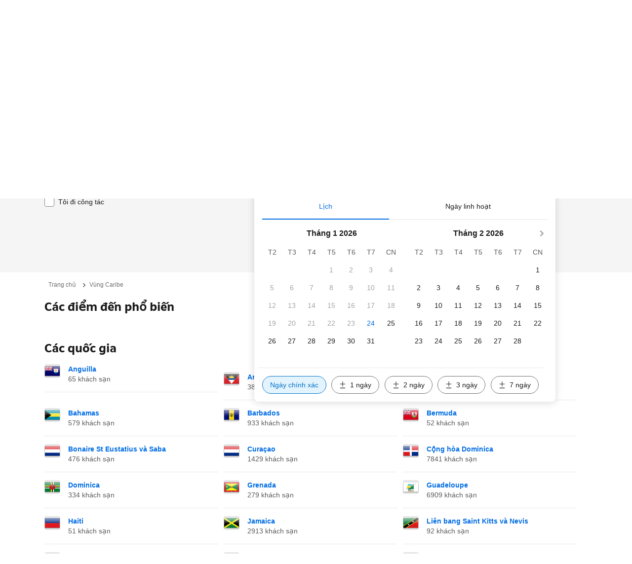

--- FILE ---
content_type: text/html; charset=UTF-8
request_url: https://www.booking.com/continent/caribbean.vi.html
body_size: 1820
content:
<!DOCTYPE html>
<html lang="en">
<head>
    <meta charset="utf-8">
    <meta name="viewport" content="width=device-width, initial-scale=1">
    <title></title>
    <style>
        body {
            font-family: "Arial";
        }
    </style>
    <script type="text/javascript">
    window.awsWafCookieDomainList = ['booking.com'];
    window.gokuProps = {
"key":"AQIDAHjcYu/GjX+QlghicBgQ/7bFaQZ+m5FKCMDnO+vTbNg96AHzOpaJdCT16BNTHHOlBrRcAAAAfjB8BgkqhkiG9w0BBwagbzBtAgEAMGgGCSqGSIb3DQEHATAeBglghkgBZQMEAS4wEQQME93hLjFno3N6GTj9AgEQgDt/iV7X9Hdzof9EfVmH2hm5ve21Uzi52f21MPofygpjydkfDxvTMDpVtHV/BR549NavJWgn0JGR+3yffA==",
          "iv":"A6x+RQH7ywAAD+3u",
          "context":"X+CmZwIOuEJehhIWkC84DlH75icWJJroFA3OuDd0nWvzxA+f4b0ghoSA1SLN2e/N4ZPMOTrYZjbGc/kFQhf7N8+fbyaMaGEExVwTS6ud7W/ryDY0WLwTSqNrtdvX8CfHVmzkKqFR+7rA2OXZupWI0Ck48tuI9P4mMiYOCT3KDQrZtZyH5pDeyiP70AvFEdNZILMPkueYYcvyyZrJ/csBo+D88KN825Hk71GSYHOHFO95VfxCFg+3xUrF1iGCxeuiyLY1lZQu6SE9LArCc5pLNc0AMGE2is7Zjv2Z3v9JhNn0IvsjomuXv9Z6fsTYga+MkQoVpWkxiMXV4ykcmXB2K/pWPAwwu/Vu8sYPdz+uq5R0Y22oOvZRcA=="
};
    </script>
    <script src="https://d8c14d4960ca.337f8b16.us-east-2.token.awswaf.com/d8c14d4960ca/a18a4859af9c/f81f84a03d17/challenge.js"></script>
</head>
<body>
    <div id="challenge-container"></div>
    <script type="text/javascript">
        AwsWafIntegration.saveReferrer();
        AwsWafIntegration.checkForceRefresh().then((forceRefresh) => {
            if (forceRefresh) {
                AwsWafIntegration.forceRefreshToken().then(() => {
                    window.location.reload(true);
                });
            } else {
                AwsWafIntegration.getToken().then(() => {
                    window.location.reload(true);
                });
            }
        });
    </script>
    <noscript>
        <h1>JavaScript is disabled</h1>
        In order to continue, we need to verify that you're not a robot.
        This requires JavaScript. Enable JavaScript and then reload the page.
    </noscript>
</body>
</html>

--- FILE ---
content_type: text/html; charset=UTF-8
request_url: https://www.booking.com/continent/caribbean.vi.html
body_size: 138585
content:
<!DOCTYPE html>
<!--
You know you could be getting paid to poke around in our code?
We're hiring designers and developers to work in Amsterdam:
https://careers.booking.com/
-->
<!-- wdot-802 -->
<html lang="vi" prefix="og: http://ogp.me/ns# fb: http://ogp.me/ns/fb# booking_com: http://ogp.me/ns/fb/booking_com#" class="noJS b_chrome b_chrome_131 supports_inline-block supports_flexbox_unprefixed supports_fontface supports_hyphens " >
<head profile="http://a9.com/-/spec/opensearch/1.1/">
<script type="text/javascript" nonce="O4X8XRHyoenCtdM">
window.PCM = {
config: {
isBanner: false,
domainUUID: '3ea94870-d4b1-483a-b1d2-faf1d982bb31',
isPCSIntegration: true,
shareConsentWithin: 'www.booking.com',
isCrossDomainCookieSharingEnabled: false,
nonce: 'O4X8XRHyoenCtdM',
countryCode: 'us',
isUserLoggedIn: false,
},
pcm_consent_cookie: ''
};
(()=>{let e,c=e=>{let n,t,o=new FormData,i={error:e.message||"",message:e.message||"",stack:e.stack||"",name:"js_errors",colno:0,lno:0,url:window.location.hostname+window.location.pathname,pid:(null==(t=null==(n=window.B)?void 0:n.env)?void 0:t.pageview_id)||1,be_running:1,be_column:0,be_line:0,be_stack:e.stack||"",be_message:e.message||"",be_file:window.location.hostname+window.location.pathname};Object.keys(i).forEach(e=>{o.append(e,i[e])}),window.fetch("/js_errors",{method:"POST",body:o}).catch(()=>!1)};window.cookieStore&&window.cookieStore.addEventListener("change",e=>{var n;null!=(n=null==e?void 0:e.changed)&&n.length&&null!=e&&e.changed.forEach(e=>{"OptanonAlertBoxClosed"!==e.name||D(e.value)||c(new Error("OptanonAlertBoxClosed bad value detected: "+e.value)),"OptanonConsent"!==e.name||M(e.value)||c(new Error("OptanonConsent bad value detected: "+e.value))})});let _;(d=_=_||{}).ANALYTICAL="C0002",d.MARKETING="C0004";let g;(d=g=g||{}).PREFERENCES_SAVE_SETTINGS="preferences_save_settings",d.BANNER_REJECT_ALL="banner_reject_all",d.BANNER_ACCEPT_ALL="banner_accept_cookies",d.PREFERENCES_REJECT_ALL="preferences_reject_all",d.PREFERENCES_ACCEPT_ALL="preferences_allow_all";let u,B=((d=u=u||{}).BACKFILLING="back_filling",d.GPC_SIGNAL="gpc_signal",[g.BANNER_ACCEPT_ALL,g.PREFERENCES_ACCEPT_ALL,g.PREFERENCES_SAVE_SETTINGS]),m=[g.BANNER_REJECT_ALL,g.PREFERENCES_REJECT_ALL,g.PREFERENCES_SAVE_SETTINGS],t,I=new Promise(function(e){t=e}),G=window.B&&window.B.env&&window.B.env.b_user_genius_status&&window.B.env.b_user_genius_status.b_genius_level?"genuis_level_"+window.B.env.b_user_genius_status.b_genius_level:"",f={analytical:_.ANALYTICAL+"%3A1",marketing:_.MARKETING+"%3A1"},j="%2C",o="bkng_wvpc",n=window.location.hostname,v=P("isPCSIntegration")||!1,i=P("shareConsentWithin")||!1,w=P("countryCode");var a,r,s,d=P("cookieDomain")||n,l=null!=(e=P("isCrossDomainCookieSharingEnabled"))&&e;let p=";domain="+(l?2<=(r=(a=d).split(".")).length?r.slice(-2).join("."):a:d),C,h=(C="localhost"===n?"http://localhost:8080/dqs":/\.(?:dev|dqs)\.booking\.com/.test(window.location.origin)?"https://account.dqs.booking.com":"https://account.booking."+(/booking\.cn/.test(window.location.origin)?"cn":"com"),31536e6),E="us"!==w?15552e6:h,k="function"==typeof XDomainRequest,K=P("domainUUID")||"",A=P("nonce"),O=P("isBanner")||!1,U=P("isUserLoggedIn"),b=!1;function P(e){return window.PCM&&window.PCM.config&&void 0!==window.PCM.config[e]?window.PCM.config[e]:null}function y(e){e=J(e);let n={};return"string"==typeof e&&(e=e.split("&")).length&&e.forEach(function(e){e=e.split("=");2===e.length&&(n[e[0]]=e[1])}),n}function S(n){return Object.keys(n).map(function(e){return e+"="+n[e]}).join("&")}function F(e){var n=document.createElement("iframe");n.onload=t,n.src="https://"+i+"/cookiebanner.html",n.id="OTcrossDomain",n.role="none",n.frameborder="0",n.height="0",n.width="0",n.role="none";return n.setAttribute("style","position: absolute; overflow: hidden; clip: rect(0 0 0 0); width: 1px; height: 1px; margin: -1px; padding: 0; white-space: nowrap; border: 0; clip-path: inset(100%);"),n.setAttribute("aria-hidden","true"),n.setAttribute("tabindex","-1"),n.setAttribute("data-propagate-only-forced-consent",""+e),document.body.appendChild(n),n}function T(e,n,t=!1){let o={type:"onetrust",OptanonConsent:e},i=(D(n)&&(o.OptanonAlertBoxClosed=n),window.document.getElementById("OTcrossDomain"));(i=t&&!i?F(t):i)&&i.contentWindow&&("true"!==(e=i.getAttribute("data-propagate-only-forced-consent"))||"true"===e&&t)&&I.then(function(){var e;null!=(e=i.contentWindow)&&e.postMessage(o,"*")})}function M(e){if(void 0!==e&&null!=e)try{var n=y(e);return 0<Object.keys(n).length}catch(e){}}function D(e){if(void 0!==e&&null!=e&&isNaN(+e))return e=new Date(e),!isNaN(e.getTime())}function q(e,n,t,o){window.PCM.__mustInjectSDK||void 0===window.Optanon||void 0===e||(e=-1<e.indexOf(t),(void 0!==window.OptanonActiveGroups?-1<window.OptanonActiveGroups.indexOf(n):void 0)!==(window.PCM[o]=e)&&window.Optanon.UpdateConsent("Category",n+":"+(e?"1":"0")))}function L(){var e=y(window.PCM.__getCookie("OptanonConsent"));q(e.groups,_.ANALYTICAL,f.analytical,"Analytical"),q(e.groups,_.MARKETING,f.marketing,"Marketing")}function x(n,t){if(M(n)){let e;var o=(e=D(t)?new Date(t):new Date).getTime()+h,o=new Date(o).toUTCString(),n=J(n);document.cookie="OptanonConsent="+n+p+";path=/;expires="+o+";secure;samesite=none;",D(t)&&(document.cookie="OptanonAlertBoxClosed="+t+p+";path=/;expires="+o+";secure;samesite=none;"),L()}}function N(n,t,o,i){if(v){b=!0;let e=new XMLHttpRequest;e.withCredentials=!0,e.onload=function(){200===e.status?o():(b=!1,i&&i())},e.open("POST",C+"/privacy-consents",!0),e.setRequestHeader("Content-type","application/json;charset=UTF-8"),e.send(JSON.stringify(Object.assign({client_type:"web",client_id:"vO1Kblk7xX9tUn2cpZLS",optanon_action:t,genius_status:G},n)))}}function J(e){return e=e&&-1<e.indexOf("%253")?decodeURI(e):e}function H(e,n){e.backfilled_at=(new Date).getTime(),e.backfilled_seed=1;e=S(e);x(e,n),T(e,n)}function R(){if(v&&!b){let t=new XMLHttpRequest;t.withCredentials=!0,t.onload=function(){var e,n;200===t.status&&((e=y(window.PCM.__getCookie("OptanonConsent"))).implicitConsentCountry=O?"GDPR":"nonGDPR",e.implicitConsentDate=(new Date).getTime(),e=S(e),n=(new Date).getTime()+h,n=new Date(n).toUTCString(),document.cookie="OptanonConsent="+e+p+";path=/;expires="+n+";secure;samesite=none;",L(),T(e,window.PCM.__getCookie("OptanonAlertBoxClosed")))},t.open("POST",C+"/privacy-consents/implicit",!0),t.setRequestHeader("Content-type","application/json;charset=UTF-8"),t.send(JSON.stringify({client_type:"web",client_id:"vO1Kblk7xX9tUn2cpZLS"}))}}i&&l&&Object.defineProperty(window,"otStubData",{set:function(e){e&&e.domainData&&e.domainData.ScriptType&&"PRODUCTION"===e.domainData.ScriptType&&(e.domainData.ScriptType="TEST"),this._otStubData=e},get:function(){return this._otStubData}});let W={a:"analytical",m:"marketing"};function X(){var e,n;let t=(e=>{if(e){var n=e.split("&"),t={};for(let e=0;e<n.length;e++){var o=n[e].split(":");if(2!==o.length)return;var i=o[0],o=o[1],i=W[i];if(!i)return;t[i]="1"===o}return t}})(window.PCM.__getCookie(o));t&&((e=y(window.PCM.__getCookie("OptanonConsent"))).groups=Object.keys(t).filter(function(e){return t[e]}).map(function(e){return f[e]}).join(j),x(e=S(e),n=(new Date).toISOString()),T(e,n),window.PCM.__deleteCookie(o))}function Y(e,n){try{if(!k){x(e,n),d=window.PCM.__getCookie("OptanonConsent"),l=window.PCM.pcm_consent_cookie,d&&l&&(r=-1<((d=y(d)).groups||"").indexOf(f.analytical)?1:0,d=-1<(d.groups||"").indexOf(f.marketing)?1:0,s="true"===(l=y(l.replace(/&amp;/g,"&"))).analytical?1:0,l="true"===l.marketing?1:0,k||r==s&&d==l||N({analytical:r,marketing:d},u.BACKFILLING,()=>{}));var t=window.navigator.globalPrivacyControl;if(v&&t&&"us"===w){let a=y(window.PCM.__getCookie("OptanonConsent"));var t=[],o=(a.consentCausedByGPCSignalStored||t.push(new Promise(function(e,n){N({analytical:0,marketing:0,is_first_time_gpc_signal:1},u.GPC_SIGNAL,function(){e({consentCausedByGPCSignalStored:(new Date).getTime()})},function(){n({})})})),null===U||U);o&&!a.dnsmiCapturedTimestamp&&t.push(new Promise(function(e,n){let t=new XMLHttpRequest;t.withCredentials=!0,t.onload=function(){200<=t.status&&t.status<=299?e({dnsmiCapturedTimestamp:(new Date).getTime()}):n({})},t.open("POST",C+"/dnsmi",!0),t.setRequestHeader("Content-type","application/json;charset=UTF-8"),t.send()})),Promise.allSettled(t).then(function(n){let t=!1;for(let e=0;e<n.length;e++){var o=n[e];"fulfilled"===o.status&&(Object.assign(a,o.value),t=!0)}var e,i;t&&(e=window.PCM.__getCookie("OptanonAlertBoxClosed"),x(i=S(a),e),T(i,e))})}X(),i=y(window.PCM.__getCookie("OptanonConsent")),D(a=window.PCM.__getCookie("OptanonAlertBoxClosed"))&&(new Date).getTime()-new Date(a).getTime()<=E||(!i.implicitConsentDate||(new Date).getTime()-parseInt(i.implicitConsentDate)>=E?R():O?"GDPR"!==i.implicitConsentCountry&&R():"nonGDPR"!==i.implicitConsentCountry&&R()),!function(){if(v){var n=window.PCM.__getCookie("OptanonConsent"),t=window.PCM.__getCookie("OptanonAlertBoxClosed");if(M(n)&&D(t)){var o,n=y(n),i=new Date(t);if(n.groups&&(void 0===n.backfilled_at||new Date(parseInt(n.backfilled_at))<i)){let e;n.geolocation&&(o=n.geolocation.split("%3B"),e={country:o[0],country_region:o[1]}),N(Object.assign({analytical:-1<n.groups.indexOf(f.analytical)?1:0,marketing:-1<n.groups.indexOf(f.marketing)?1:0,consented_at:i.toISOString()},e),u.BACKFILLING,H.bind(this,n,t))}}}}(),window.PCM.__injectSDK()}}catch(e){c(e)}var i,a,r,s,d,l}let V=(e,n)=>{"complete"===document.readyState?window.PCM.__dispatchEvent(e,n):window.addEventListener("load",function(){window.PCM.__dispatchEvent(e,n)})};window.OptanonWrapper=function(...e){var n,t=void 0!==window.Optanon&&"function"==typeof window.Optanon.GetDomainData?window.Optanon.GetDomainData().ShowAlertNotice:void 0,o=(L(),document.getElementById("onetrust-policy-text"));if(o&&!o.hasAttribute("tabindex")&&o.setAttribute("tabindex","0"),t)for(let e=window.PCM.__eventCounter;e<window.dataLayer.length;e++)"trackOptanonEvent"!==window.dataLayer[e].event&&"trackOptanonEvent"!==window.dataLayer[e][1]||(n=(window.dataLayer[e].optanonAction||window.dataLayer[e][2].optanonAction).toLowerCase().replace(/\s/g,"_"),-1===B.indexOf(n)&&-1===m.indexOf(n))||(window.PCM.syncConsent(n),window.PCM.__dispatchEvent("cookie_banner_closed")),window.PCM.__eventCounter++;else window.PCM.__dispatchEvent("cookie_consent_available");"function"==typeof window.OptanonWrapperCallback&&window.OptanonWrapperCallback(e)},window.PCM=Object.assign({Marketing:!1,Analytical:!1,__eventCounter:0,__mustInjectSDK:!0,__dispatchEvent:function(e,n){n=n||window.PCM;let t;CustomEvent?(t=document.createEvent("CustomEvent")).initCustomEvent(e,!0,!0,n):t=new CustomEvent(e,{detail:n}),document.dispatchEvent(t)},__injectSDK:function(){var e,n;window.PCM.__mustInjectSDK&&(D(null!=(n=window.PCM.__getCookie("OptanonAlertBoxClosed"))?n:"")||window.PCM.__deleteCookie("OptanonAlertBoxClosed"),(n=document.createElement("script")).type="text/javascript",n.setAttribute("async","true"),n.setAttribute("src","https://cdn.cookielaw.org/scripttemplates/otSDKStub.js"),n.setAttribute("charset","UTF-8"),n.setAttribute("data-document-language","true"),n.setAttribute("data-domain-script",K),A&&n.setAttribute("nonce",A),n.addEventListener("load",function(){V("cookie_banner_loaded",{willBannerBeShown:!window.PCM.isUserGaveConsent()})}),n.addEventListener("error",function(){V("cookie_banner_loaded",{willBannerBeShown:!1})}),null!=(e=null==(e=document.getElementsByTagName("head"))?void 0:e.item(0))&&e.appendChild(n),window.PCM.__mustInjectSDK=!1)},__getCookie:function(e){e+="=";var n=document.cookie.split(";");let t,o;for(t=0;t<n.length;t+=1){for(o=n[t];" "==o.charAt(0);)o=o.substring(1,o.length);if(0==o.indexOf(e))return o.substring(e.length,o.length)}return null},__deleteCookie:function(e){document.cookie=e+"=;path=/;domain="+n+";expires=Thu, 01 Jan 1970 00:00:01 GMT",document.cookie=e+"=;path=/;domain=;expires=Thu, 01 Jan 1970 00:00:01 GMT"},isUserGaveConsent:()=>{var e=window.PCM.__getCookie("OptanonAlertBoxClosed");return!!e&&(new Date).getTime()-new Date(e).getTime()<=E},syncConsent:function(e=g.BANNER_REJECT_ALL,n){var t=window.PCM.__getCookie("OptanonAlertBoxClosed"),o=window.PCM.__getCookie("OptanonConsent"),i=y(o),a=-1<(i.groups||"").indexOf(f.analytical)?1:0,r=-1<(i.groups||"").indexOf(f.marketing)?1:0;if(T(o,t,n),!k&&v&&N({analytical:a,marketing:r},e,H.bind(this,i,t)),!(-1===m.indexOf(e)||window.PCM.Analytical&&window.PCM.Marketing)){var s=[...window.PCM.Analytical?[]:[_.ANALYTICAL],...window.PCM.Marketing?[]:[_.MARKETING]],d=[];for(let e=0;e<(null==(l=null==(l=null==(l=window.Optanon)?void 0:l.GetDomainData())?void 0:l.Groups)?void 0:l.length);e++){var l=window.Optanon.GetDomainData().Groups[e];l.CustomGroupId&&-1!==s.indexOf(l.CustomGroupId)&&d.push(l)}var c=[],u=document.cookie.split("; ");for(let e=0;e<u.length;e++)c.push(u[e].split("=")[0]);for(let e=0;e<d.length;e++){var w=d[e].Cookies;for(let e=0;e<w.length;e++){var p=[w[e].Name];if(-1!==p[0].indexOf("xx")){var C=new RegExp("^"+p[0].replaceAll("x","\\w")+"$","g");for(let e=0;e<c.length;e++)c[e].match(C)&&p.push(c[e])}for(let e=0;e<p.length;e++)window.PCM.__deleteCookie(p[e])}}}}},window.PCM),void 0===window.dataLayer&&(window.dataLayer=[]),s=function(){i&&n!==i?(window.addEventListener("message",function(e){e&&e.data&&"OneTrustCookies"===e.data.name&&Y(e.data.OptanonConsent,e.data.OptanonAlertBoxClosed)}),F(!1)):Y()},"loading"===document.readyState?document.addEventListener("DOMContentLoaded",function(){s()}):s()})();
</script>
<link href="https://cf.bstatic.com" rel="dns-prefetch" crossorigin>
<link href="https://cf.bstatic.com" rel="dns-prefetch" crossorigin>
<meta name="referrer" content="strict-origin-when-cross-origin">
<meta http-equiv="content-type" content="text/html; charset=utf-8" />
<script nonce="O4X8XRHyoenCtdM">
;(function(w){
var ts = +new Date();
w.PageLoadTimer = {};
w.PageLoadTimer.start = ts;
}(window));
</script>
<script nonce="O4X8XRHyoenCtdM"> function b_cors_check(supported) { var value = supported ? 1 : 0; if (!/(^|;)\s*cors_js=/.test(document.cookie)) { var d = new Date(); d.setTime(d.getTime() + 60 * 60 * 24 * 365 * 1000); var cookieDomain = '.booking.com' || '.booking.com'; document.cookie = 'cors_js=' + value +'; domain=' + cookieDomain + '; path=/; expires=' + d.toGMTString(); } if (!value) { location.reload(); } } </script>
<script nonce="O4X8XRHyoenCtdM">(function(d) { d.addEventListener('error', function(e) { if (e.target && e.target.classList.contains('crossorigin-check-js')) { b_cors_check(false); } }, true); })(document); </script>
<script class="crossorigin-check-js" src="https://cf.bstatic.com/static/js/crossorigin_check_cloudfront_sd/2454015045ef79168d452ff4e7f30bdadff0aa81.js" async crossorigin nonce="O4X8XRHyoenCtdM"></script>
<script nonce="O4X8XRHyoenCtdM"> 
;(function() {
window.b_early_errors = window.b_early_errors || [];
window.onerror = function() {
window.b_early_errors.push(arguments);
};
}());
 </script>
<link rel="stylesheet" id="main-css-preload" href="https://cf.bstatic.com/static/css/main_cloudfront_sd.iq_ltr/0a96e2329a7d12eabd94a042b018a0c0c90a3439.css"  data-main-css="1" />
<script nonce="O4X8XRHyoenCtdM">
document.querySelector('#main-css-preload').addEventListener('load', function() {
window.mainCssWasLoaded = 1;
})
</script>
<link rel="stylesheet" href="https://cf.bstatic.com/static/css/main_exps_cloudfront_sd.iq_ltr/f3f7bce74850e3086e63c198d858b6528c5be8be.css"  />
<link rel="stylesheet" href="https://cf.bstatic.com/static/css/gprof_icons_cloudfront_sd.iq_ltr/f4fa450a0fd6a6ad8cafc28c74bf19a153e53191.css" /> 
<link rel="_prefetch" data-defer-prefetch href="https://cf.bstatic.com/static/css/searchresults_cloudfront_sd.iq_ltr/47be117066e38c9c0e5194cea922f5db97af20f3.css">
<link rel="stylesheet" type="text/css" href="https://cf.bstatic.com/static/css/xp-index-sb_cloudfront_sd.iq_ltr/739c5abd2dafba99c581049ff8bb6c1855400f61.css"  media="screen, print" />
<link rel="stylesheet" type="text/css" href="https://cf.bstatic.com/static/css/incentives_cloudfront_sd.iq_ltr/f1558a6e9832a4eb8cfe1d3d14db176bd3564335.css"  media="screen" />
 <link rel="stylesheet" href="https://cf.bstatic.com/static/css/landingpage_cloudfront_sd.iq_ltr/7706d5c0ecfd0860cb92afbf8713b251b97b78ab.css" />  
 <style nonce="O4X8XRHyoenCtdM"> #basiclayout, .basiclayout { margin: 0; } #special_actions { margin: 3px 15px 3px 0; } .ticker_space { margin-top: 3px !important; } #logo_no_globe_new_logo { top: 14px; } .b_msie_6 #top, .b_msie_6 body.header_reshuffle #top {height:61px !important;} .b_msie_6 #special_actions { margin: 3px 15px 3px 0; overflow:visible; } body.header_reshuffle #top { min-height: 50px !important; height: auto !important; } .nobg { background: #fff url("https://cf.bstatic.com/static/img/nobg_all_blue_iq/b700d9e3067c1186a3364012df4fe1c48ae6da44.png") repeat-x; background-position: 0 -50px; } </style> 
<link rel="preload" as="script" href="https://cf.bstatic.com/static/js/core-deps-inlinedet_cloudfront_sd/f62025e692b596dd53ecd1bd082dfd3197944c50.js" crossorigin nonce="O4X8XRHyoenCtdM">
<link rel="preload" as="script" href="https://cf.bstatic.com/static/js/jquery_cloudfront_sd/e1e8c0e862309cb4caf3c0d5fbea48bfb8eaad42.js" crossorigin nonce="O4X8XRHyoenCtdM">
<link rel="preload" as="script" href="https://cf.bstatic.com/static/js/main_cloudfront_sd/904bcd188076bad3cf2a40bcf2e474e4d801f5f7.js" crossorigin nonce="O4X8XRHyoenCtdM">
<link rel="preload" as="script" href="https://cf.bstatic.com/static/js/landingpage_cloudfront_sd/39b1ef7b9cef8d98d1bf710faf1f63eab33d7ca9.js" crossorigin nonce="O4X8XRHyoenCtdM">
<link rel="preload" as="script" href="https://cf.bstatic.com/static/js/searchbox_cloudfront_sd/d3fff906438c5bdb62638654d2628b6d49d15aa1.js" crossorigin nonce="O4X8XRHyoenCtdM">
<link rel="preload" as="script" href="https://cf.bstatic.com/static/js/error_catcher_bec_cloudfront_sd/c40c55637440286271899bb4294fd743b387ac07.js" crossorigin nonce="O4X8XRHyoenCtdM">
<script nonce="O4X8XRHyoenCtdM"> if( window.performance && performance.measure && 'b-stylesheets') { performance.measure('b-stylesheets'); } </script> 
<title>Booking.com: Khách sạn . Hãy đặt khách sạn ngay bây giờ!</title>
<meta name="description" content="Đặt khách sạn  trực tuyến. Từ khách sạn bình dân đến cao cấp. Giá tốt. Không phí đặt phòng. Đọc đánh giá khách sạn từ khách thực." />
<meta name="keywords" content="Khách sạn, , chỗ nghỉ, chỗ ở, Khách sạn, bình dân, rẻ, giảm giá, tiết kiệm, các ưu đãi đặc biệt, các gói du lịch, chương trình đặc biệt, nghỉ cuối tuần, tham quan thành phố, giao dịch giảm giá" />
<meta name="robots" content="index,follow" />
<link rel="canonical" href="https://www.booking.com/continent/caribbean.vi.html" />
<meta name="booking-verification" content="[base64]" />
<meta name="twitter:app:id:iphone" content="367003839" />
<meta name="twitter:app:name:ipad" content="Booking.com Hotel Reservations Worldwide & Hotel Deals" />
<meta name="twitter:app:id:ipad" content="367003839" />
<meta name="twitter:app:name:googleplay" content="Booking.com Hotel Reservations" />
<meta name="twitter:app:id:googleplay" content="com.booking" />
<meta property="al:ios:app_store_id" content="367003839">
<meta property="al:ios:app_name" content="Booking.com Hotel Reservations">
<meta property="al:android:app_name" content="Booking.com Hotel Reservation">
<meta property="al:android:package" content="com.booking">
<meta name="p:domain_verify" content="ff7f0b90ebb93e5bf7c7cafe77640ec1"/>
<meta http-equiv="content-language" content="vi" />
<meta http-equiv="content-script-type" content="text/javascript" />
<meta http-equiv="content-style-type" content="text/css" />
<meta http-equiv="window-target" content="_top" />
<meta property="fb:pages" content="131840030178250, 1425349334428496, 117615518393985, 1565844503706287, 517612321758712, 1668799180037291, 265097377176252, 1643712662515912, 303492549842824, 1638321783047271, 809709019119342, 959185470826086, 217466488652137, 641365839348517, 203741606405114">
<meta property="wb:webmaster" content="48970bbca45d28c2" />
<meta name="twitter:card" content="summary_large_image">
<meta name="twitter:site" content="@bookingcom">
<meta name="twitter:creator" content="@bookingcom">
<meta name="twitter:image" content="https://cf.bstatic.com/static/img/twitter-image-else/566c7081f1deeaca39957e96365c3908f83b95af.jpg">
<meta name="twitter:title" content="Booking.com: Có nhiều lựa chọn nhất về khách sạn, nhà, và chỗ nghỉ mát">
<meta name="twitter:description" content="Dù bạn đang tìm kiếm khách sạn, nhà, hay chỗ nghỉ mát, bạn sẽ luôn tìm thấy giá được đảm bảo thấp nhất. Hãy khám phá  chỗ nghỉ của chúng tôi tại trên 85,000 điểm đến.">
<meta property="og:type" content="company" />
<meta property="og:title" content="Booking.com: Có nhiều lựa chọn nhất về khách sạn, nhà, và chỗ nghỉ mát" />
<meta property="og:image" content="https://cf.bstatic.com/static/img/fb/1/8a240f547dbef4211044f4392436beda77674398.jpg" />
<meta property="og:description" content="Dù bạn đang tìm kiếm khách sạn, nhà, hay chỗ nghỉ mát, bạn sẽ luôn tìm thấy giá được đảm bảo thấp nhất. Hãy khám phá  chỗ nghỉ của chúng tôi tại trên 85,000 điểm đến." />
<meta property="og:locale" content="vi_VN" />
<meta property="og:url" content="https://www.booking.com/continent/caribbean.vi.html" />
<meta property="og:site_name" content="Booking.com" />
<meta property="fb:app_id" content="145362478954725" />
<link rel="alternate" type="text/html" hreflang="en-gb" href="https://www.booking.com/continent/caribbean.en-gb.html" title="English (UK)"/>
<link rel="alternate" type="text/html" hreflang="en-us" href="https://www.booking.com/continent/caribbean.html" title="English (US)"/>
<link rel="alternate" type="text/html" hreflang="de" href="https://www.booking.com/continent/caribbean.de.html" title="Deutsch"/>
<link rel="alternate" type="text/html" hreflang="nl" href="https://www.booking.com/continent/caribbean.nl.html" title="Nederlands"/>
<link rel="alternate" type="text/html" hreflang="fr" href="https://www.booking.com/continent/caribbean.fr.html" title="Français"/>
<link rel="alternate" type="text/html" hreflang="es" href="https://www.booking.com/continent/caribbean.es.html" title="Español"/>
<link rel="alternate" type="text/html" hreflang="es-ar" href="https://www.booking.com/continent/caribbean.es-ar.html" title="Español (AR)"/>
<link rel="alternate" type="text/html" hreflang="es-mx" href="https://www.booking.com/continent/caribbean.es-mx.html" title="Español (MX)"/>
<link rel="alternate" type="text/html" hreflang="ca" href="https://www.booking.com/continent/caribbean.ca.html" title="Català"/>
<link rel="alternate" type="text/html" hreflang="it" href="https://www.booking.com/continent/caribbean.it.html" title="Italiano"/>
<link rel="alternate" type="text/html" hreflang="pt-pt" href="https://www.booking.com/continent/caribbean.pt-pt.html" title="Português (PT)"/>
<link rel="alternate" type="text/html" hreflang="pt-br" href="https://www.booking.com/continent/caribbean.pt-br.html" title="Português (BR)"/>
<link rel="alternate" type="text/html" hreflang="no" href="https://www.booking.com/continent/caribbean.no.html" title="Norsk"/>
<link rel="alternate" type="text/html" hreflang="fi" href="https://www.booking.com/continent/caribbean.fi.html" title="Suomi"/>
<link rel="alternate" type="text/html" hreflang="sv" href="https://www.booking.com/continent/caribbean.sv.html" title="Svenska"/>
<link rel="alternate" type="text/html" hreflang="da" href="https://www.booking.com/continent/caribbean.da.html" title="Dansk"/>
<link rel="alternate" type="text/html" hreflang="cs" href="https://www.booking.com/continent/caribbean.cs.html" title="Čeština"/>
<link rel="alternate" type="text/html" hreflang="hu" href="https://www.booking.com/continent/caribbean.hu.html" title="Magyar"/>
<link rel="alternate" type="text/html" hreflang="ro" href="https://www.booking.com/continent/caribbean.ro.html" title="Română"/>
<link rel="alternate" type="text/html" hreflang="ja" href="https://www.booking.com/continent/caribbean.ja.html" title="日本語"/>
<link rel="alternate" type="text/html" hreflang="zh-cn" href="https://www.booking.com/continent/caribbean.zh-cn.html" title="简体中文"/>
<link rel="alternate" type="text/html" hreflang="zh-tw" href="https://www.booking.com/continent/caribbean.zh-tw.html" title="繁體中文"/>
<link rel="alternate" type="text/html" hreflang="pl" href="https://www.booking.com/continent/caribbean.pl.html" title="Polski"/>
<link rel="alternate" type="text/html" hreflang="el" href="https://www.booking.com/continent/caribbean.el.html" title="Ελληνικά"/>
<link rel="alternate" type="text/html" hreflang="ru" href="https://www.booking.com/continent/caribbean.ru.html" title="Русский"/>
<link rel="alternate" type="text/html" hreflang="tr" href="https://www.booking.com/continent/caribbean.tr.html" title="Türkçe"/>
<link rel="alternate" type="text/html" hreflang="bg" href="https://www.booking.com/continent/caribbean.bg.html" title="Български"/>
<link rel="alternate" type="text/html" hreflang="ar" href="https://www.booking.com/continent/caribbean.ar.html" title="العربية"/>
<link rel="alternate" type="text/html" hreflang="ko" href="https://www.booking.com/continent/caribbean.ko.html" title="한국어"/>
<link rel="alternate" type="text/html" hreflang="he" href="https://www.booking.com/continent/caribbean.he.html" title="עברית"/>
<link rel="alternate" type="text/html" hreflang="lv" href="https://www.booking.com/continent/caribbean.lv.html" title="Latviski"/>
<link rel="alternate" type="text/html" hreflang="uk" href="https://www.booking.com/continent/caribbean.uk.html" title="Українська"/>
<link rel="alternate" type="text/html" hreflang="hi" href="https://www.booking.com/continent/caribbean.hi.html" title="हिन्दी"/>
<link rel="alternate" type="text/html" hreflang="id" href="https://www.booking.com/continent/caribbean.id.html" title="Bahasa Indonesia"/>
<link rel="alternate" type="text/html" hreflang="ms" href="https://www.booking.com/continent/caribbean.ms.html" title="Bahasa Malaysia"/>
<link rel="alternate" type="text/html" hreflang="th" href="https://www.booking.com/continent/caribbean.th.html" title="ภาษาไทย"/>
<link rel="alternate" type="text/html" hreflang="et" href="https://www.booking.com/continent/caribbean.et.html" title="Eesti"/>
<link rel="alternate" type="text/html" hreflang="hr" href="https://www.booking.com/continent/caribbean.hr.html" title="Hrvatski"/>
<link rel="alternate" type="text/html" hreflang="lt" href="https://www.booking.com/continent/caribbean.lt.html" title="Lietuvių"/>
<link rel="alternate" type="text/html" hreflang="sk" href="https://www.booking.com/continent/caribbean.sk.html" title="Slovenčina"/>
<link rel="alternate" type="text/html" hreflang="sr" href="https://www.booking.com/continent/caribbean.sr.html" title="Srpski"/>
<link rel="alternate" type="text/html" hreflang="sl" href="https://www.booking.com/continent/caribbean.sl.html" title="Slovenščina"/>
<link rel="alternate" type="text/html" hreflang="vi" href="https://www.booking.com/continent/caribbean.vi.html" title="Tiếng Việt"/>
<link rel="alternate" type="text/html" hreflang="tl" href="https://www.booking.com/continent/caribbean.tl.html" title="Filipino"/>
<link rel="alternate" type="text/html" hreflang="is" href="https://www.booking.com/continent/caribbean.is.html" title="Íslenska"/>
<link rel="icon" href="https://cf.bstatic.com/static/img/favicon/9ca83ba2a5a3293ff07452cb24949a5843af4592.svg" type="image/svg+xml">
<link rel="icon" href="https://cf.bstatic.com/static/img/favicon/4a3b40c4059be39cbf1ebaa5f97dbb7d150926b9.png" type="image/png" sizes="192x192">
<link rel="icon" href="https://cf.bstatic.com/static/img/favicon/40749a316c45e239a7149b6711ea4c48d10f8d89.ico" sizes="32x32">
<link rel="apple-touch-icon" href="https://cf.bstatic.com/static/img/apple-touch-icon/5db9fd30d96b1796883ee94be7dddce50b73bb38.png" />
<link rel="help" href="/faq.vi.html?label=gen173bo-10CDIoggI46AdIKlgDaKgCiAEBmAEzuAEHyAEM2AED6AEB-AEBiAIBmAICqAIBuAKVh9PLBsACAdICJDhlZGRkMzI2LWFlZmEtNDZmZi1hN2VhLTM2Mjc4YzhmMDA3ONgCAeACAQ&sid=1b8bc45205c990b668a87ac732fe3320&amp;" />
<link rel="search" type="application/opensearchdescription+xml" href="https://cf.bstatic.com/static/opensearch/vi/05b40c14f6a591da5a1860c2fe26baacedfe5896.xml" title="Booking.com dịch vụ đặt phòng trực tuyến" />
<link href="https://plus.google.com/105443419075154950489" rel="publisher" />
<script nonce="O4X8XRHyoenCtdM">
/*
*/
(function avoidingXSSviaLocationHash() {
var location = window.location,
hash = location.hash,
xss = /[<>'"]/;
if (
xss.test( decodeURIComponent( hash ) ) ||
xss.test( hash )
) {
location.hash = '';
}
})();
document.documentElement.className = document.documentElement.className.replace('noJS', '') + ' hasJS';
var b_experiments = {}, WIDTH, B = window.booking = {
_onfly: [], // "on the fly" functions, will be executed as soon as external js files were loaded
devTools: {
trackedExperiments: []
},
user: {
},
env : {
isRetina : window.devicePixelRatio > 1,
"b_gtt": 'dLYAeZFVJfNTBBFPbZDfBFWHJfOBMHCRIOdHZXC',
"b_action" : 'continent',
"b_secure_domain" : 'https://secure.booking.com',
"b_site_type" : 'www',
"b_site_type_id": '1',
"b_agent_is_no_robot": true,
"b_agent_is_robot": false,
"b_query_params_with_lang_no_ext": '?label=gen173bo-10CDIoggI46AdIKlgDaKgCiAEBmAEzuAEHyAEM2AED6AEB-AEBiAIBmAICqAIBuAKVh9PLBsACAdICJDhlZGRkMzI2LWFlZmEtNDZmZi1hN2VhLTM2Mjc4YzhmMDA3ONgCAeACAQ&sid=1b8bc45205c990b668a87ac732fe3320',
"b_query_params_with_lang_no_ext_enforce_lang_aid_currency": '?label=gen173bo-10CDIoggI46AdIKlgDaKgCiAEBmAEzuAEHyAEM2AED6AEB-AEBiAIBmAICqAIBuAKVh9PLBsACAdICJDhlZGRkMzI2LWFlZmEtNDZmZi1hN2VhLTM2Mjc4YzhmMDA3ONgCAeACAQ&sid=1b8bc45205c990b668a87ac732fe3320;lang=vi;aid=304142;selected_currency=USD',
"b_travel_comm_url_with_lang": 'https://community.booking.com/?profile.language=en',
"b_calendar2" : '1',
"BHDTJdReLGMeEcYPffcVDZBZMO": true,
/*
*/
"b_partner_channel_id": '3',
"b_bookings_owned": '1',
"b_google_maps_key_params" : 'true&indexing=true',
"b_lang" : 'vi',
"b_has_valid_dates": 0,
"b_countrycode" : '',
"b_guest_country" : 'vn',
"b_locale" : 'vi-vn',
"b_lang_for_url" : 'vi',
"b_this_urchin" : '/continent/caribbean.vi.html?label=gen173bo-10CDIoggI46AdIKlgDaKgCiAEBmAEzuAEHyAEM2AED6AEB-AEBiAIBmAICqAIBuAKVh9PLBsACAdICJDhlZGRkMzI2LWFlZmEtNDZmZi1hN2VhLTM2Mjc4YzhmMDA3ONgCAeACAQ&',
"b_flag_to_suggest" : 'vn',
"b_companyname" : 'Booking.com',
"b_partner_vertical" : 'channel_direct',
b_date_format: {"numeric_date_range":"{day_of_month}/{month} - {day_of_month_until}/{month_until}","day_short_month_until":"cho đến {day_name} {short_month_name}","date_with_year":"ngày {day_of_month} {month_name} năm {full_year}","date_with_weekday_time_from_until":"{weekday} {begin_marker}{day_of_month} {month_name}{end_marker} {full_year} từ {time} đến {time_until}","day_month_year_between":"từ {day_name} {month_name} {full_year} đến {day_name_until} {month_name_until} {full_year_until}","day_short_month_year":"{day_name_on_0}/{month_name_0}/{full_year}","day_short_month_time":"{day_of_month} {short_month_name}, {time}","date_with_weekday_time_until":"{weekday} {begin_marker}{day_of_month} {month_name}{end_marker} {full_year} đến {time}","date_with_short_weekday_with_year":"{short_weekday}, ngày {day_of_month} {month_name} năm {full_year}","day_short_month_year_time_between":"{day_of_month} {short_month_name} {full_year}, {time} – {time_until}","numeric_day_month_year":"{day_name_on_0}/{month_name_0}/{full_year}","date_without_year":"ngày {day_of_month} {month_name}","numeric_day_month_year_from":"từ {day_name_on_0}/{month_name_0}/{full_year}","range_from_long_date_time_until_long_date_time":"từ {day_of_month} {month_name} {full_year} lúc {time} đến {day_of_month_until} {month_name_until} {full_year_until} lúc {time_until}","day_month_year_on":"vào {day_name_on_0}/{month_name_0}/{full_year}","date_with_weekday":"{weekday}, ngày {day_of_month} {month_name} năm {full_year}","numeric_day_month_year_on":"vào {day_name_on_0}/{month_name_0}/{full_year}","day_short_month_year_until":"cho đến {day_name_on_0}/{month_name_0}/{full_year}","short_date":"{day_of_month} {short_month_name} {full_year}","long_date_range_both_years":"ngày {day_of_month} {month_name} năm {full_year} – ngày {day_of_month_until} {month_name_until} năm {full_year_until}","from_month_with_year":"từ {month_name_from} {full_year}","day_short_month_year_on":"vào {day_name_on_0}/{month_name_0}/{full_year}","date_with_weekday_with_markers":"{weekday} {begin_marker} Ngày {day_of_month} {month_name}{end_marker} Năm {full_year}","date_with_weekday_from":"{weekday_from} Ngày {day_of_month} {month_name_from} Năm {full_year}","day_month":"{day_name_on_0}/{month_name_0}","short_date_without_year_range":"{day_of_month} {short_month_name} - {day_of_month_until} {short_month_name_until}","day_of_month_only":"{day_of_month}","short_date_with_weekday_without_year":"{short_weekday}, {day_of_month} {short_month_name}","short_month_only":"{short_month_name}","short_date_without_year":"{day_of_month} {short_month_name}","day_month_year_from":"từ {day_name_on_0}/{month_name_0}/{full_year}","date_with_short_weekday_without_year":"{short_weekday} {day_of_month} {month_name}","short_date_with_weekday":"{short_weekday}, {day_of_month} {short_month_name} {full_year}","numeric_day_month_year_until":"cho đến {day_name_on_0}/{month_name_0}/{full_year}","month_name_only":"{month_name_nom}","day_month_on":"vào {day_name_on_0}/{month_name_0}","day_short_month_between":"{day_of_month} {short_month_name} – {day_of_month_until} {short_month_name_until}","day_month_year":"{day_name_on_0}/{month_name_0}/{full_year}","numeric_date":"{day_of_month}/{month}/{full_year}","day_short_month_year_time":"{day_of_month} {short_month_name} {full_year}, {time}","day_short_month_year_from":"từ {day_name_on_0}/{month_name_0}/{full_year}","date_range_with_short_weekday_short_month":"{short_weekday} {day_of_month} {short_month_name} – {short_weekday_until} {day_of_month_until} {short_month_name_until}","month_with_year":"{month_name_with_year_only}/{full_year}","short_month_with_year":"{short_month_name}/{full_year}","numeric_date_range_both_years":"{day_of_month}/{month}/{full_year} - {day_of_month_until}/{month_until}/{full_year_until}","day_month_year_time_before":"trước {time} {day_name_on_0}/{month_name_0}/{full_year}","date_with_weekday_time_from":"{weekday} {begin_marker}{day_of_month} {month_name}{end_marker} {full_year} từ {time}","day_month_from":"từ {day_name_on_0}/{month_name_0}","date_with_weekday_to":"{weekday_to} Ngày {day_of_month} {month_name_to} Năm {full_year}","day_month_until":"cho đến {day_name_on_0}/{month_name_0}","day_month_between":"từ {day_name} {month_name} đến {day_name_until} {month_name_until}","day_month_other":"{day_name_on_0}/{month_name_0}","short_weekday_only":"{short_weekday}","day_short_month_year_other":"{day_name_on_0}/{month_name_0}/{full_year}","day_month_year_until":"cho đến {day_name_on_0}/{month_name_0}/{full_year}","day_short_month_year_between":"{day_of_month} {short_month_name} {full_year} – {day_of_month_until} {short_month_name_until} {full_year_until}","date_with_weekday_time_at":"date_with_weekday_time_at","day_month_year_other":"{day_name_on_0}/{month_name_0}/{full_year}","ux_day_month_on":"vào {day_2} {month_2}","numeric_day_month_year_time_before":"trước {time} {day_name_on_0}/{month_name_0}/{full_year}","day_short_month_time_between":"{day_of_month} {short_month_name}, {time} – {time_until}","in_month_with_year":"trong {month_name_in} {full_year}","numeric_day_month_year_between":"từ {day_name_0}/{month_name_0}/{full_year} đến {day_name_0_until}/{month_name_0_until}/{full_year_until}"},
b_month_for_formatted_date: {"1":{"name_lc":"Tháng 1","name_def_article_uc":"Tháng 1","short_name":"tháng 1","name_from":"Tháng 1","genitive_uc":"Tháng 1","on_day_month":"01","name_uc":"Tháng 1","short_name_only":"tháng 1","name_other":"Tháng 1","short_name_uc":"Tháng 1","name_to":"Tháng 1","name_def_article_lc":"Tháng 1","to_month_lc":"tới Tháng 1","name_only":"tháng 1","name_with_year_only":"tháng 1","name_in":"Tháng 1","month_2":"Tháng 1","genitive_lc":"Tháng 1","month_1":"Tháng 1","in_month_lc":"vào Tháng 1","name":"tháng 1","day_to":"Tháng 1"},"10":{"month_2":"Tháng 10","name_only":"tháng 10","name_with_year_only":"tháng 10","name_in":"Tháng 10","name":"tháng 10","genitive_lc":"Tháng 10","in_month_lc":"vào Tháng 10","month_1":"Tháng 10","name_def_article_uc":"Tháng 10","name_from":"Tháng 10","short_name":"tháng 10","genitive_uc":"Tháng 10","name_lc":"Tháng 10","name_other":"Tháng 10","short_name_uc":"Tháng 10","name_to":"Tháng 10","name_def_article_lc":"Tháng 10","to_month_lc":"tới Tháng 10","on_day_month":"10","name_uc":"Tháng 10","short_name_only":"tháng 10"},"11":{"name_def_article_lc":"Tháng 11","to_month_lc":"tới Tháng 11","short_name_uc":"Tháng 11","name_other":"Tháng 11","name_to":"Tháng 11","name_uc":"Tháng 11","short_name_only":"tháng 11","on_day_month":"11","name_from":"Tháng 11","short_name":"tháng 11","genitive_uc":"Tháng 11","name_def_article_uc":"Tháng 11","name_lc":"Tháng 11","name":"tháng 11","in_month_lc":"vào Tháng 11","month_1":"Tháng 11","genitive_lc":"Tháng 11","month_2":"Tháng 11","name_in":"Tháng 11","name_with_year_only":"tháng 11","name_only":"tháng 11"},"12":{"name_def_article_uc":"Tháng 12","short_name":"tháng 12","name_from":"Tháng 12","genitive_uc":"Tháng 12","name_lc":"Tháng 12","short_name_uc":"Tháng 12","name_other":"Tháng 12","name_to":"Tháng 12","name_def_article_lc":"Tháng 12","to_month_lc":"tới Tháng 12","on_day_month":"12","name_uc":"Tháng 12","short_name_only":"tháng 12","month_2":"Tháng 12","name_with_year_only":"tháng 12","name_only":"tháng 12","name_in":"Tháng 12","name":"tháng 12","genitive_lc":"Tháng 12","month_1":"Tháng 12","in_month_lc":"vào Tháng 12"},"2":{"name_uc":"Tháng 2","short_name_only":"tháng 2","on_day_month":"02","name_def_article_lc":"Tháng 2","to_month_lc":"tới Tháng 2","short_name_uc":"Tháng 2","name_other":"tháng 2","name_to":"Tháng 2","name_lc":"Tháng 2","name_from":"Tháng 2","short_name":"tháng 2","genitive_uc":"Tháng 2","name_def_article_uc":"Tháng 2","in_month_lc":"vào Tháng 2","month_1":"Tháng 2","genitive_lc":"Tháng 2","day_to":"Tháng 2","name":"tháng 2","name_in":"Tháng 2","name_with_year_only":"tháng 2","name_only":"Tháng 2","month_2":"Tháng 2"},"3":{"name_lc":"Tháng 3","name_def_article_uc":"Tháng 3","genitive_uc":"Tháng 3","short_name":"tháng 3","name_from":"Tháng 3","on_day_month":"03","short_name_only":"tháng 3","name_uc":"Tháng 3","name_to":"Tháng 3","name_other":"Tháng 3","short_name_uc":"Tháng 3","to_month_lc":"tới Tháng 3","name_def_article_lc":"Tháng 3","name_only":"tháng 3","name_with_year_only":"tháng 3","name_in":"Tháng 3","month_2":"Tháng 3","genitive_lc":"Tháng 3","in_month_lc":"vào Tháng 3","month_1":"Tháng 3","name":"tháng 3","day_to":"Tháng 3"},"4":{"short_name_uc":"Tháng 4","name_other":"Tháng 4","name_to":"Tháng 4","name_def_article_lc":"Tháng 4","to_month_lc":"tới Tháng 4","on_day_month":"04","name_uc":"Tháng 4","short_name_only":"tháng 4","name_def_article_uc":"Tháng 4","short_name":"tháng 4","name_from":"Tháng 4","genitive_uc":"Tháng 4","name_lc":"Tháng 4","name":"tháng 4","genitive_lc":"Tháng 4","in_month_lc":"vào Tháng 4","month_1":"Tháng 4","month_2":"Tháng 4","name_with_year_only":"tháng 4","name_only":"tháng 4","name_in":"Tháng 4"},"5":{"genitive_lc":"Tháng 5","month_1":"Tháng 5","in_month_lc":"vào Tháng 5","name":"tháng 5","name_with_year_only":"tháng 5","name_only":"tháng 5","name_in":"Tháng 5","month_2":"Tháng 5","on_day_month":"05","name_uc":"Tháng 5","short_name_only":"tháng 5","short_name_uc":"Tháng 5","name_other":"Tháng 5","name_to":"Tháng 5","name_def_article_lc":"Tháng 5","to_month_lc":"tới Tháng 5","name_lc":"Tháng 5","name_def_article_uc":"Tháng 5","short_name":"tháng 5","name_from":"Tháng 5","genitive_uc":"Tháng 5"},"6":{"name_only":"tháng 6","name_with_year_only":"tháng 6","name_in":"Tháng 6","month_2":"Tháng 6","genitive_lc":"Tháng 6","in_month_lc":"vào Tháng 6","month_1":"Tháng 6","name":"tháng 6","name_lc":"Tháng 6","name_def_article_uc":"Tháng 6","name_from":"Tháng 6","short_name":"tháng 6","genitive_uc":"Tháng 6","on_day_month":"06","name_uc":"Tháng 6","short_name_only":"tháng 6","name_other":"Tháng 6","short_name_uc":"Tháng 6","name_to":"Tháng 6","name_def_article_lc":"Tháng 6","to_month_lc":"tới Tháng 6"},"7":{"on_day_month":"07","name_uc":"Tháng 7","short_name_only":"tháng 7","short_name_uc":"Tháng 7","name_other":"Tháng 7","name_to":"Tháng 7","name_def_article_lc":"Tháng 7","to_month_lc":"tới Tháng 7","name_lc":"Tháng 7","name_def_article_uc":"Tháng 7","name_from":"Tháng 7","short_name":"tháng 7","genitive_uc":"Tháng 7","genitive_lc":"Tháng 7","in_month_lc":"vào Tháng 7","month_1":"Tháng 7","name":"tháng 7","name_with_year_only":"tháng 7","name_only":"tháng 7","name_in":"Tháng 7","month_2":"Tháng 7"},"8":{"month_2":"Tháng 8","name_in":"Tháng 8","name_only":"tháng 8","name_with_year_only":"tháng 8","name":"tháng 8","month_1":"Tháng 8","in_month_lc":"vào Tháng 8","genitive_lc":"Tháng 8","genitive_uc":"Tháng 8","short_name":"tháng 8","name_from":"Tháng 8","name_def_article_uc":"Tháng 8","name_lc":"Tháng 8","to_month_lc":"tới Tháng 8","name_def_article_lc":"Tháng 8","name_to":"Tháng 8","short_name_uc":"Tháng 8","name_other":"Tháng 8","short_name_only":"tháng 8","name_uc":"Tháng 8","on_day_month":"08"},"9":{"to_month_lc":"tới Tháng 9","name_def_article_lc":"Tháng 9","name_to":"Tháng 9","short_name_uc":"Tháng 9","name_other":"Tháng 9","short_name_only":"tháng 9","name_uc":"Tháng 9","on_day_month":"09","genitive_uc":"Tháng 9","name_from":"Tháng 9","short_name":"tháng 9","name_def_article_uc":"Tháng 9","name_lc":"Tháng 9","name":"tháng 9","in_month_lc":"vào Tháng 9","month_1":"Tháng 9","genitive_lc":"Tháng 9","month_2":"Tháng 9","name_in":"Tháng 9","name_with_year_only":"tháng 9","name_only":"tháng 9"}},
b_weekday_formatted_date: {"1":{"name":"Thứ 2","shortest":"T2","short_uc":"T2","name_on":"thứ Hai","name_to":"Thứ 2","name_other":"Thứ 2","name_from_preposition":"Từ thứ Hai","short":"T2","name_uc":"Thứ 2","name_other_uc":"Thứ 2","name_from":"Thứ 2","name_lc":"Thứ 2"},"2":{"name_other_uc":"Thứ 3","name_from":"Thứ 3","name_lc":"Thứ 3","name_to":"Thứ 3","name_other":"Thứ 3","short":"T3","name_from_preposition":"Từ thứ Ba","name_uc":"Thứ 3","name_on":"thứ Ba","name":"Thứ 3","shortest":"T3","short_uc":"T3"},"3":{"shortest":"T4","name":"Thứ 4","short_uc":"T4","name_on":"thứ Tư","name_to":"Thứ 4","name_other":"Thứ 4","name_from_preposition":"Từ thứ Tư","short":"T4","name_uc":"Thứ 4","name_from":"Thứ 4","name_other_uc":"Thứ 4","name_lc":"Thứ 4"},"4":{"short_uc":"T5","shortest":"T5","name":"Thứ 5","name_on":"thứ Năm","name_uc":"Thứ 5","short":"T5","name_from_preposition":"Từ thứ Năm","name_other":"Thứ 5","name_to":"Thứ 5","name_lc":"Thứ 5","name_from":"Thứ 5","name_other_uc":"Thứ 5"},"5":{"name":"Thứ 6","shortest":"T6","short_uc":"T6","name_on":"thứ Sáu","name_to":"Thứ 6","name_other":"Thứ 6","short":"T6","name_from_preposition":"Từ thứ Sáu","name_uc":"Thứ 6","name_from":"Thứ 6","name_other_uc":"Thứ 6","name_lc":"Thứ 6"},"6":{"short_uc":"T7","shortest":"T7","name":"Thứ 7","name_on":"thứ Bảy","name_uc":"Thứ 7","name_from_preposition":"Từ thứ Bảy","short":"T7","name_other":"Thứ 7","name_to":"Thứ 7","name_lc":"Thứ 7","name_other_uc":"Thứ 7","name_from":"Thứ 7"},"7":{"name_from":"Chủ Nhật","name_other_uc":"Chủ Nhật","name_lc":"Chủ Nhật","name_other":"Chủ Nhật","name_to":"Chủ Nhật","name_uc":"Chủ Nhật","short":"CN","name_from_preposition":"Từ Chủ Nhật","name_on":"Chủ Nhật","shortest":"CN","name":"Chủ Nhật","short_uc":"CN"},"8":{"name_on":"name_on","name":"Hàng ngày","shortest":"shortest","short_uc":"short_uc","name_other_uc":"name_other_uc","name_from":"name_from","name_lc":"every day","name_to":"name_to","name_other":"name_other","short":"short","name_from_preposition":"Từ bất kỳ thứ nào trong tuần","name_uc":"name_uc"}},
b_time_format: {"AM_symbol":{"name":"sáng"},"PM_symbol":{"name":"chiều/tối"},"time":{"name":"{hour_24h}:{minutes}"},"time_12":{"name":"{hour_24h}:{minutes}"},"time_24":{"name":"{hour_24h}:{minutes}"}},
"b_protocol": 'https',
auth_level : "0",
b_user_auth_level_is_none : 1,
b_check_ot_consent : 1,
bui: {
color: {
bui_color_grayscale_dark: "#333333",
bui_color_grayscale: "#6B6B6B",
bui_color_grayscale_light: "#BDBDBD",
bui_color_grayscale_lighter: "#E6E6E6",
bui_color_grayscale_lightest: "#F5F5F5",
bui_color_primary_dark: "#00224F",
bui_color_primary: "#003580",
bui_color_primary_light: "#BAD4F7",
bui_color_primary_lighter: "#EBF3FF",
bui_color_primary_lightest: "#FAFCFF",
bui_color_complement_dark: "#CD8900",
bui_color_complement: "#FEBB02",
bui_color_complement_light: "#FFE08A",
bui_color_complement_lighter: "#FDF4D8",
bui_color_complement_lightest: "#FEFBF0",
bui_color_callout_dark: "#BC5B01",
bui_color_callout: "#FF8000",
bui_color_callout_light: "#FFC489",
bui_color_callout_lighter: "#FFF0E0",
bui_color_callout_lightest: "#FFF8F0",
bui_color_destructive_dark: "#A30000",
bui_color_destructive: "#CC0000",
bui_color_destructive_light: "#FCB4B4",
bui_color_destructive_lighter: "#FFEBEB",
bui_color_destructive_lightest: "#FFF0F0",
bui_color_constructive_dark: "#006607",
bui_color_constructive: "#008009",
bui_color_constructive_light: "#97E59C",
bui_color_constructive_lighter: "#E7FDE9",
bui_color_constructive_lightest: "#F1FEF2",
bui_color_action: "#0071C2",
bui_color_white: "#FFFFFF",
bui_color_black: "#000000"
}
},
bb: {
ibb: "",
uibb: "",
itp: "0",
iuibb: "",
bme: "",
euibb: "",
tp: "2"
},
b_growls_close_fast: 1,
fe_enable_login_with_phone_number: 1,
asyncLoader: {
async_assistant_entrypoint_css: 'https://cf.bstatic.com/static/css/assistant_entrypoint_cloudfront_sd.iq_ltr/611b70b00745fa4412a0101292fb0a1e4c97741e.css',
async_assistant_entrypoint_js: 'https://cf.bstatic.com/static/js/assistant_entrypoint_cloudfront_sd/35853573d0cf123d9f10936b58f365ced1f335ab.js',
async_atlas_places_js: 'https://cf.bstatic.com/static/js/atlas_places_async_cloudfront_sd/c94b60c4da2dae6b55fd9eabf168f146fc189acf.js',
async_atlas_v2_cn_js: 'https://cf.bstatic.com/static/js/async_atlas_v2_cn_cloudfront_sd/bd7e7adbf9731810a79badc567cd4846b1ab4d68.js',
async_atlas_v2_non_cn_js: 'https://cf.bstatic.com/static/js/async_atlas_v2_non_cn_cloudfront_sd/880672823d34a6cc1366fd38f98c6b4ff90fcf20.js',
image_gallery_js: 'https://cf.bstatic.com/static/js/ski_lp_overview_panel_cloudfront_sd/9d8e7cfd33a37ffb15285d98f6970024f06cf36d.js',
image_gallery_css: 'https://cf.bstatic.com/static/css/ski_lp_overview_panel_cloudfront_sd.iq_ltr/2b3350935410fe4e36d74efed93daf74f2b4ff70.css',
async_lists_js: 'https://cf.bstatic.com/static/js/async_lists_cloudfront_sd/bfcb1714bb8674563d57570f275aed580d76c585.js',
async_landing_pages_atlas_map_css: 'https://cf.bstatic.com/static/css/async_landing_pages_atlas_map_cloudfront_sd/3fe3da1b4751865e2ecd371d3ab7a469eaa52130.css',
async_landing_pages_atlas_map_js: 'https://cf.bstatic.com/static/js/async_landing_pages_atlas_map_cloudfront_sd/d20b13fd339c9aa84c08eada7215b4c295e88308.js',
async_wpm_overlay_css: 'https://cf.bstatic.com/static/css/async_wpm_overlay_assets_cloudfront_sd.iq_ltr/abb304bf3600a5cf5f7406a27f042cf1ce2429b1.css',
async_wpm_overlay_js: 'https://cf.bstatic.com/static/js/async_wpm_overlay_assets_cloudfront_sd/d5d6e2ad180f3e68146c24bf4fd7d299bb590794.js',
empty: ''
},
fe_enable_fps_goal_with_value: 1,
b_email_validation_regex : /^([\w-\.\+]+@([\w-]+\.)+[\w-]{2,14})?$/,
b_domain_end : '.booking.com',
b_original_url : 'https:&#47;&#47;www.booking.com&#47;continent&#47;caribbean.vi.html',
b_this_url : '/continent/caribbean.vi.html?label=gen173bo-10CDIoggI46AdIKlgDaKgCiAEBmAEzuAEHyAEM2AED6AEB-AEBiAIBmAICqAIBuAKVh9PLBsACAdICJDhlZGRkMzI2LWFlZmEtNDZmZi1hN2VhLTM2Mjc4YzhmMDA3ONgCAeACAQ&sid=1b8bc45205c990b668a87ac732fe3320',
b_this_url_without_lang : '/continent/caribbean.html?label=gen173bo-10CDIoggI46AdIKlgDaKgCiAEBmAEzuAEHyAEM2AED6AEB-AEBiAIBmAICqAIBuAKVh9PLBsACAdICJDhlZGRkMzI2LWFlZmEtNDZmZi1hN2VhLTM2Mjc4YzhmMDA3ONgCAeACAQ&sid=1b8bc45205c990b668a87ac732fe3320',
b_referrer : 'https:&#47;&#47;www.booking.com&#47;continent&#47;caribbean.vi.html',
b_acc_type : '',
b_req_login: '',
jst : {'loading': true},
keep_day_month: true,
b_timestamp : 1769259925,
scripts_tracking : {
},
enable_scripts_tracking : 1,
b_ufi : '',
"setvar_affiliate_is_bookings2" : 1,
transl_close_x : 'đóng',
transl_checkin_title: 'Ngày nhận phòng',
transl_checkout_title: 'Ngày trả phòng',
browser_lang: '',
b_hijri_calendar_available: false,
b_aid: '304142',
b_label: 'gen173bo-10CDIoggI46AdIKlgDaKgCiAEBmAEzuAEHyAEM2AED6AEB-AEBiAIBmAICqAIBuAKVh9PLBsACAdICJDhlZGRkMzI2LWFlZmEtNDZmZi1hN2VhLTM2Mjc4YzhmMDA3ONgCAeACAQ',
b_sid: '1b8bc45205c990b668a87ac732fe3320',
ip_country: 'vn',
country_currency: 'USD',
b_selected_currency: 'USD',
b_selected_currency_is_hotel_currency: "",
b_selected_language: 'vi',
b_selected_language_country_flag: 'vn',
pageview_id: '440f5c0a78de076f',
aid: '304142',
b_csrf_token: '1ft0aQAAAAA=[base64]',
b_show_user_accounts_features: 1,
b_browser: 'chrome',
b_browser_version: '131',
et_debug_level: '0',
icons: '/static/img',
b_static_images: 'https://cf.bstatic.com/images/',
b_currency_url: '/general.vi.html?label=gen173bo-10CDIoggI46AdIKlgDaKgCiAEBmAEzuAEHyAEM2AED6AEB-AEBiAIBmAICqAIBuAKVh9PLBsACAdICJDhlZGRkMzI2LWFlZmEtNDZmZi1hN2VhLTM2Mjc4YzhmMDA3ONgCAeACAQ&sid=1b8bc45205c990b668a87ac732fe3320&amp;tmpl=currency_foldout&amp;cur_currency=USD',
b_currency_change_base_url: '/continent/caribbean.vi.html?label=gen173bo-10CDIoggI46AdIKlgDaKgCiAEBmAEzuAEHyAEM2AED6AEB-AEBiAIBmAICqAIBuAKVh9PLBsACAdICJDhlZGRkMzI2LWFlZmEtNDZmZi1hN2VhLTM2Mjc4YzhmMDA3ONgCAeACAQ&sid=1b8bc45205c990b668a87ac732fe3320',
b_languages_url: '/general.vi.html?label=gen173bo-10CDIoggI46AdIKlgDaKgCiAEBmAEzuAEHyAEM2AED6AEB-AEBiAIBmAICqAIBuAKVh9PLBsACAdICJDhlZGRkMzI2LWFlZmEtNDZmZi1hN2VhLTM2Mjc4YzhmMDA3ONgCAeACAQ&sid=1b8bc45205c990b668a87ac732fe3320&amp;tmpl=language_foldout',
b_weekdays: [
{"b_is_weekend": parseInt( '' ),
"b_number": parseInt('1'),
"name": 'Thứ 2',
"short": 'Thứ 2',
"shorter": 'Thứ 2',
"shortest": 'T2'},
{"b_is_weekend": parseInt( '' ),
"b_number": parseInt('2'),
"name": 'Thứ 3',
"short": 'Thứ 3',
"shorter": 'Thứ 3',
"shortest": 'T3'},
{"b_is_weekend": parseInt( '' ),
"b_number": parseInt('3'),
"name": 'Thứ 4',
"short": 'Thứ 4',
"shorter": 'Thứ 4',
"shortest": 'T4'},
{"b_is_weekend": parseInt( '' ),
"b_number": parseInt('4'),
"name": 'Thứ 5',
"short": 'Thứ 5',
"shorter": 'Thứ 5',
"shortest": 'T5'},
{"b_is_weekend": parseInt( '' ),
"b_number": parseInt('5'),
"name": 'Thứ 6',
"short": 'Thứ 6',
"shorter": 'Thứ 6',
"shortest": 'T6'},
{"b_is_weekend": parseInt( '1' ),
"b_number": parseInt('6'),
"name": 'Thứ 7',
"short": 'Thứ 7',
"shorter": 'Thứ 7',
"shortest": 'T7'},
{"b_is_weekend": parseInt( '1' ),
"b_number": parseInt('7'),
"name": 'Chủ Nhật',
"short": 'Chủ Nhật',
"shorter": 'Chủ Nhật',
"shortest": 'CN'},
{}],
b_group: [],
b_simple_weekdays: ['T2','T3','T4','T5','T6','T7','CN'],
b_simple_weekdays_for_js: ['Thứ 2','Thứ 3','Thứ 4','Thứ 5','Thứ 6','Thứ 7','Chủ Nhật'],
b_long_weekdays: ['Thứ 2','Thứ 3','Thứ 4','Thứ 5','Thứ 6','Thứ 7','Chủ Nhật'],
b_short_months: ['Tháng 1','Tháng 2','Tháng 3','Tháng 4','Tháng 5','Tháng 6','Tháng 7','Tháng 8','Tháng 9','Tháng 10','Tháng 11','Tháng 12'],
b_short_months_abbr: ['Th 1','Th 2','Th 3','Th 4','Th 5','Th 6','Th 7','Th 8','Th 9','Th 10','Th 11','Th 12'],
b_year_months: {
'2026-1': {'name': 'tháng 1&#47;2026' },
'2026-2': {'name': 'tháng 2&#47;2026' },
'2026-3': {'name': 'tháng 3&#47;2026' },
'2026-4': {'name': 'tháng 4&#47;2026' },
'2026-5': {'name': 'tháng 5&#47;2026' },
'2026-6': {'name': 'tháng 6&#47;2026' },
'2026-7': {'name': 'tháng 7&#47;2026' },
'2026-8': {'name': 'tháng 8&#47;2026' },
'2026-9': {'name': 'tháng 9&#47;2026' },
'2026-10': {'name': 'tháng 10&#47;2026' },
'2026-11': {'name': 'tháng 11&#47;2026' },
'2026-12': {'name': 'tháng 12&#47;2026' },
'2027-1': {'name': 'tháng 1&#47;2027' },
'2027-2': {'name': 'tháng 2&#47;2027' },
'2027-3': {'name': 'tháng 3&#47;2027' },
'2027-4': {'name': 'tháng 4&#47;2027' }
},
b_is_landing_page : 1,
b_user_auth_level_is_none: 1,
b_is_fb_safe: 1,
b_is_app: 1,
first_page_of_results: true,
b_partner_id: '1',
b_is_destination_finder_supported: 0,
b_is_dsf: 0,
b_pr_param: '',
/*
*/
feature_profile_split_sb_checkbox: 1,
inandaround_more: "Xem thêm",
b_signup_iframe_url: 'https://secure.booking.com' + '/login.html?tmpl=profile/signup_after_subscribe' + '&lang=vi' ,
b_exclude_lang_firstname: 0,
view_prices_enter_dates: 'Để xem giá cả và tình trạng phòng trống, xin nhập ngày tháng bạn muốn.',
autocomplete_categories: {
city: 'Thành phố',
region: 'Vùng',
airport: 'Sân bay',
hotel: 'Khách sạn',
landmark: 'Địa danh',
country: 'Quốc gia',
district: 'Các quận',
theme: 'Chủ điểm'
},
autocomplete_skip_suggestions: 'Tìm thêm lựa chọn',
autocomplete_counter_label: 'Các chỗ ở gần đó',
autocomplete : {
property_nearby: ' chỗ nghỉ trong khu vực lân cận',
properties_nearby: ' chỗ nghỉ trong khu vực lân cận',
hotel: 'chỗ ở',
hotels: 'chỗ ở',
hotels_nearby: 'Các chỗ ở gần đó'
},
lists: {
collection: [
{
id: "0",
name: "Cho chuyến đi sắp tới của tôi",
hotels_count: "0"
}
]
},
touch_os: false,
calendar_days_allowed_number: 341,
b_search_max_months: 16,
b_run_ge_new_newsletter_login: 1,
b_password_strength_msg: ['Chưa đủ dài','Yếu','Bình thường','Tốt','Mạnh','Rất mạnh'],
b_passwd_min_length_error: 'Mật khẩu cần có ít nhất 8 ký tự',
b_password_must_be_numeric: 'Mã số PIN đặt phòng của bạn phải có 4 chữ số. Vui lòng thử lại.',
b_bkng_nr_must_be_numeric: 'Số đặt phòng của bạn phải có 9 chữ số. Vui lòng thử lại.',
b_blank_numeric_pin: 'Vui lòng nhập mã số PIN đặt phòng của bạn.',
b_blank_bkng_nr: 'Vui lòng nhập số đặt phòng của bạn.',
password_cant_be_username: 'Mật khẩu không được giống địa chỉ email',
b_show_passwd: 'Xem mật khẩu',
b_passwd_tooltip: 'Bao gồm các chữ hoa, ký tự đặc biệt và con số để tăng độ mạnh cho mật khẩu của bạn',
account_error_add_password: 'Vui lòng nhập mật khẩu',
password_needs_8: 'Mật khẩu cần có ít nhất 8 ký tự',
error_sign_up_password_email_combo_01: 'Vui lòng kiểm tra địa chỉ email hoặc mật khẩu của bạn và thử lại.',
social_plugins_footer: 1,
b_lazy_load_print_css: 1,
print_css_href: 'https://cf.bstatic.com/static/css/print/0cc4ce4b7108d42a9f293fc9b654f749d84ba4eb.css',
'component/dropdown-onload-shower/header_signin_prompt' : {
b_action: "continent"
},
b_hostname_signup: "www.booking.com",
b_nonsecure_hostname: "https://www.booking.com",
b_nonsecure_hostname_signup: "https://www.booking.com",
b_fd_searchresults_url_signup: "",
translation_customer_service_which_booking_no_specific: 'Không có đặt phòng cụ thể',
stored_past_and_upcoming_bookings: [
],
global_translation_tags: {"line_break":"\u003cbr\u003e","rlm":"\u200f","lrm":"\u200e","nbsp":"&nbsp;","one_dot_leader":"\u2024","zwsp":"\u200b"},
b_hostname : 'www.booking.com',
b_rackrates_monitoring_running: true,
b_wishlist_referrer : '',
b_reg_user_last_used_wishlist: "",
b_reg_user_wishlist_remaining: 1,
is_user_center_bar: 1,
b_site_experiment_user_center_bar: 1,
b_reg_user_is_genius : "",
profile_menu: {
b_user_auth_level: 0,
b_domain_for_app: "https://www.booking.com",
b_query_params_with_lang_no_ext: "?label=gen173bo-10CDIoggI46AdIKlgDaKgCiAEBmAEzuAEHyAEM2AED6AEB-AEBiAIBmAICqAIBuAKVh9PLBsACAdICJDhlZGRkMzI2LWFlZmEtNDZmZi1hN2VhLTM2Mjc4YzhmMDA3ONgCAeACAQ&sid=1b8bc45205c990b668a87ac732fe3320",
b_travel_comm_url_with_lang: "https://community.booking.com/?profile.language=en",
b_action: "continent",
b_site_info: {"is_iam_auth_allowed":1,"is_bookings_owned":1},
b_site_type: "www",
b_companyname: "Booking.com",
b_reg_user_full_name: "",
b_is_genius_branded: "0",
b_reg_user_is_genius: "",
b_genius_dashboard_expiry_destfinder_url: "https://www.booking.com/destinationfinderdeals.vi.html?label=gen173bo-10CDIoggI46AdIKlgDaKgCiAEBmAEzuAEHyAEM2AED6AEB-AEBiAIBmAICqAIBuAKVh9PLBsACAdICJDhlZGRkMzI2LWFlZmEtNDZmZi1hN2VhLTM2Mjc4YzhmMDA3ONgCAeACAQ&sid=1b8bc45205c990b668a87ac732fe3320;genius_deals_mode=1&genius_next_weekend=1",
b_reg_user_last_used_wishlist: "",
b_genius_product_page_url: "https://www.booking.com/genius.vi.html?label=gen173bo-10CDIoggI46AdIKlgDaKgCiAEBmAEzuAEHyAEM2AED6AEB-AEBiAIBmAICqAIBuAKVh9PLBsACAdICJDhlZGRkMzI2LWFlZmEtNDZmZi1hN2VhLTM2Mjc4YzhmMDA3ONgCAeACAQ&sid=1b8bc45205c990b668a87ac732fe3320",
b_reg_user_five_bookings_challenge: "",
b_reg_user_detail_name_email_hash: "",
b_user_is_grap_eligible: "",
b_grap_remove_raf_checks: 1,
b_is_bbtool_admin: "",
b_is_bbtool_user: "",
fe_bbtool_permission_is_connected_to_bbtool: "",
fe_this_url_travel_purpose_business: "https://secure.booking.com/company/search.vi.html?label=gen173bo-10CDIoggI46AdIKlgDaKgCiAEBmAEzuAEHyAEM2AED6AEB-AEBiAIBmAICqAIBuAKVh9PLBsACAdICJDhlZGRkMzI2LWFlZmEtNDZmZi1hN2VhLTM2Mjc4YzhmMDA3ONgCAeACAQ&sid=1b8bc45205c990b668a87ac732fe3320&sb_travel_purpose=business",
fe_this_url_travel_purpose_leisure: "https://www.booking.com/index.vi.html?label=gen173bo-10CDIoggI46AdIKlgDaKgCiAEBmAEzuAEHyAEM2AED6AEB-AEBiAIBmAICqAIBuAKVh9PLBsACAdICJDhlZGRkMzI2LWFlZmEtNDZmZi1hN2VhLTM2Mjc4YzhmMDA3ONgCAeACAQ&sid=1b8bc45205c990b668a87ac732fe3320&sb_travel_purpose=leisure",
fe_reservations_url_travel_purpose_business: "https://secure.booking.com/company/reservations.vi.html?label=gen173bo-10CDIoggI46AdIKlgDaKgCiAEBmAEzuAEHyAEM2AED6AEB-AEBiAIBmAICqAIBuAKVh9PLBsACAdICJDhlZGRkMzI2LWFlZmEtNDZmZi1hN2VhLTM2Mjc4YzhmMDA3ONgCAeACAQ&sid=1b8bc45205c990b668a87ac732fe3320&sb_travel_purpose=business",
fe_reservations_url_travel_purpose_leisure: "https://secure.booking.com/myreservations.vi.html?label=gen173bo-10CDIoggI46AdIKlgDaKgCiAEBmAEzuAEHyAEM2AED6AEB-AEBiAIBmAICqAIBuAKVh9PLBsACAdICJDhlZGRkMzI2LWFlZmEtNDZmZi1hN2VhLTM2Mjc4YzhmMDA3ONgCAeACAQ&sid=1b8bc45205c990b668a87ac732fe3320&sb_travel_purpose=leisure",
fe_my_settings_url: "https://account.booking.com/oauth2/authorize?aid=304142;client_id=d1cDdLj40ACItEtxJLTo;redirect_uri=https%3A%2F%2Faccount.booking.com%2Fsettings%2Foauth_callback;response_type=code;state=[base64]",
fe_my_settings_url_travel_purpose_business: "https://secure.booking.com/mysettings.vi.html?label=gen173bo-10CDIoggI46AdIKlgDaKgCiAEBmAEzuAEHyAEM2AED6AEB-AEBiAIBmAICqAIBuAKVh9PLBsACAdICJDhlZGRkMzI2LWFlZmEtNDZmZi1hN2VhLTM2Mjc4YzhmMDA3ONgCAeACAQ&sid=1b8bc45205c990b668a87ac732fe3320&sb_travel_purpose=business",
fe_my_settings_url_travel_purpose_leisure: "https://secure.booking.com/mysettings.vi.html?label=gen173bo-10CDIoggI46AdIKlgDaKgCiAEBmAEzuAEHyAEM2AED6AEB-AEBiAIBmAICqAIBuAKVh9PLBsACAdICJDhlZGRkMzI2LWFlZmEtNDZmZi1hN2VhLTM2Mjc4YzhmMDA3ONgCAeACAQ&sid=1b8bc45205c990b668a87ac732fe3320&sb_travel_purpose=leisure",
fe_bbtool_can_see_tool_promos: "1",
fe_bbtool_blackout_user_company: "",
fe_bbtool_redirect_personal_to_index: 1,
b_bbtool_product_page_url: "https://www.booking.com/business.vi.html?label=gen173bo-10CDIoggI46AdIKlgDaKgCiAEBmAEzuAEHyAEM2AED6AEB-AEBiAIBmAICqAIBuAKVh9PLBsACAdICJDhlZGRkMzI2LWFlZmEtNDZmZi1hN2VhLTM2Mjc4YzhmMDA3ONgCAeACAQ&sid=1b8bc45205c990b668a87ac732fe3320&stid=934592",
b_is_ie7: "",
b_this_url: "/continent/caribbean.vi.html?label=gen173bo-10CDIoggI46AdIKlgDaKgCiAEBmAEzuAEHyAEM2AED6AEB-AEBiAIBmAICqAIBuAKVh9PLBsACAdICJDhlZGRkMzI2LWFlZmEtNDZmZi1hN2VhLTM2Mjc4YzhmMDA3ONgCAeACAQ&sid=1b8bc45205c990b668a87ac732fe3320",
b_lang_for_url: "vi",
b_secure_hostname: "https://secure.booking.com",
b_nonsecure_hostname: "https://www.booking.com",
b_query_params_with_lang: ".vi.html?label=gen173bo-10CDIoggI46AdIKlgDaKgCiAEBmAEzuAEHyAEM2AED6AEB-AEBiAIBmAICqAIBuAKVh9PLBsACAdICJDhlZGRkMzI2LWFlZmEtNDZmZi1hN2VhLTM2Mjc4YzhmMDA3ONgCAeACAQ&sid=1b8bc45205c990b668a87ac732fe3320",
b_query_params_with_lang_no_ext: "?label=gen173bo-10CDIoggI46AdIKlgDaKgCiAEBmAEzuAEHyAEM2AED6AEB-AEBiAIBmAICqAIBuAKVh9PLBsACAdICJDhlZGRkMzI2LWFlZmEtNDZmZi1hN2VhLTM2Mjc4YzhmMDA3ONgCAeACAQ&sid=1b8bc45205c990b668a87ac732fe3320",
b_travel_comm_url_with_lang: "https://community.booking.com/?profile.language=en",
b_query_params_delimiter: "&",
b_reg_user_detail_dashboard_url: "",
b_is_reg_user_city_guide_in_lang_available: "0",
b_aspiring_user_fifth_booking_ufi : "",
b_reg_user_aspiring_data: "",
b_dummy_var_for_trailing_comma: false,
b_ip_country: "",
b_guest_country: "vn",
b_agent_is_no_robot: 1,
b_page_name : "continent",
b_landingpage_theme_type: "",
b_user_has_mobile_app: "",
b_aid: 304142,
b_label: "gen173bo-10CDIoggI46AdIKlgDaKgCiAEBmAEzuAEHyAEM2AED6AEB-AEBiAIBmAICqAIBuAKVh9PLBsACAdICJDhlZGRkMzI2LWFlZmEtNDZmZi1hN2VhLTM2Mjc4YzhmMDA3ONgCAeACAQ",
b_oauth_client_id: "vO1Kblk7xX9tUn2cpZLS",
b_sso_logout_url: "https://account.booking.com/sso/logout/v3",
b_sso_logout_callback_url: "https://secure.booking.com/login.html?op=oauth_return",
fe_sso_logout_state: "[base64]",
fe_user_menu_aspiring_genius_link: false
},
"component/dropdown-onload-shower/lang_signup_prompt": {
"b_selected_language_translated_with_dialect": "Ti\u1ebfng Vi\u1ec7t"
,can_redirect: 1
,redirect_uri: "https://account.booking.com/auth/oauth2?client_id=vO1Kblk7xX9tUn2cpZLS&prompt=register&state=[base64]&dt=1769259925&redirect_uri=https%3A%2F%2Fsecure.booking.com%2Flogin.html%3Fop%3Doauth_return&aid=304142&bkng_action=continent&lang=vi&response_type=sso"
},
accounting_config: {"currency_separator":{"GBP":"","JPY":"","USD":"","default":"&nbsp;"},"decimal_separator":{"default":","},"html_symbol":{"HKD":"HK$","USD":"US$","SGD":"S$","ILS":"&#x20AA;","CLP":"CL$","IDR":"Rp","GBP":"&#163;","JPY":"&#165;","EUR":"&#x20AC;","CZK":"K&#269;","PHP":"&#8369;","PLN":"z&#x0142;","INR":"Rs.","TRY":"TL","BRL":"R$","ARS":"AR$","RON":"lei","XPF":"CFP"},"group_separator":{"default":"."},"num_decimals":{"AFA":"0","RUB":"0","PYG":"0","XOF":"0","RWF":"0","VND":"0","DJF":"0","LYD":"3","BIF":"0","JPY":"0","GNF":"0","IQD":"3","VUV":"0","CLP":"0","IDR":"0","UGX":"0","KMF":"0","KWD":"3","TMM":"0","ISK":"0","TND":"3","default":"2","COP":"0","XPF":"0","OMR":"3","BHD":"3","HUF":"0","BYR":"0","MZM":"0","MGA":"0","TWD":"0","XAF":"0","KRW":"0","TJR":"0","JOD":"3","LAK":"0","ECS":"0"},"symbol_position":{"default":"before","RON":"after","PLN":"after","CZK":"after"}},
distance_config: "metric",
is_listview_page: true,
b_this_weekend_checkin: "",
b_this_weekend_checkout: "",
b_next_weekend_checkin: "",
b_next_weekend_checkout: "",
b_official_continent: "",
b_deals_continents : "",
b_messenger_url: '',
b_open_messenger: false,
b_is_asian_user: '',
b_days_to_checkin: '',
b_extra_ajax_headers: {},
et_debug_level: '0',
cn_modal_exp_eligible: "",
notification_squeaks: {
},
fe_is_cname_cobrand_header_available: '',
wl_squeak: {
open_wishlist_from_profile: 'ZQafLebbMTSWEEdC',
},
trip_types_squeaks : {
location_www_ski_overview_usage:'YdXfdKNKNKZGfOQAJPSFWC',
dummyvar:false
},
insurance_squeaks : {
mfe_ready: 'fFaMLVBGVPLXNWSLT',
quote_reference_received: 'fFaMLAeUVKZMRKIOfFRJXZMHbAae',
insurance_received: 'fFaMLVDERdafXdDEAJLT'
},
trackExperiment : function () {},
"error" : {}
},
ensureNamespaceExists: function (namespaceString) {
if (!booking[namespaceString]) {
booking[namespaceString] = {};
}
}, hotel: {}, experiments: {}, startup: {}, experiments_load: {}, startup_load: {}, promotions: {}, timestamp: new Date()};
function Tip() {};
(function (scope) {
booking.env.b_sb_autocomplete_predictions_url = '/autocomplete_csrf';
booking.env.b_sb_autocomplete_predictions_method = 'GET';
booking.env.b_sb_googleplaces_carrier_url = 'https://carrier.booking.com/google/places/webautocompletesimple';
booking.env.b_sb_googleplaces_carrier_method = 'POST';
var params = scope.search_autocomplete_params = {};
params.v = '1';
params.lang = 'vi';
params.sid = '1b8bc45205c990b668a87ac732fe3320';
params.aid = '304142';
params.pid = '440f5c0a78de076f';
params.stype = '1';
params.src = 'continent';
params.eb = '0';
params.e_obj_labels = '1';
params.e_tclm = 1;
params.add_themes = '1';
params.themes_match_start = '1';
params.include_synonyms = '1';
}(window.autocomplete_vars || booking.env));
</script>
<script nonce="O4X8XRHyoenCtdM">var _gaq = _gaq || [];</script>
<!--[if IE]> <script nonce="O4X8XRHyoenCtdM"> document.createElement('time'); </script> <![endif]-->
<script nonce="O4X8XRHyoenCtdM">
booking.jset = {"m":"[base64]","f":{"HWAFYIDKDIXIJYIZeQMITaRPHRbdFIbWNWe":1,"bdPeBHMaGNYYcdHZcNSNWeDeRTLcffWe":1,"BIUJLMJVfNabBUUCIJDWHWOEXKQLNJC":1,"UETTJbZWMZfPcVDZBOIOAIEcVIZdRRT":1,"HMbVacDNVAbcYTET":1,"HKRQJUBaTbeLWCGdHbFZZNcdPC":1,"adUAVAAdFNLHNPMAVZaPQHO":1,"HWAFYTaNNALFUPTMTPIHSHFTdbQQCXHe":1,"NAFQOEfSPMHBcCcCcCDRUWFLcVCBeMBXZeKe":1,"INFdBOSOTBMBPfRDcTLEXe":1,"HWAFYAFPfOXLFbSZIBLaT":1,"HBAEHNPMdAQTdeOIbXZCYGMGRNRe":1,"MNbcSXcSNWeDfBAKTQeOERSSJBMUSCZC":1,"aXTfHAEDISIBTBaFKbdKCFKVeSNdJeCRe":1,"OABBaJOUbPZJJbTYMNWUfKfDCPZFRURURHe":1,"cCHObOOYKYYaDcOdJeaILYDdKNKNKWe":1,"PcVFHMPbEYGYfPNPIHAERIYFeOcNLJWe":1,"NVFVcfTbdNNFcMXLFeEWGZaTaTaET":1,"OOGbAZAdFcEDJIAdEKQRVJEBYJO":1,"HWAFYSGZXbTYC":1,"HWAFNeOYDJTMJYBPbHbUKe":1,"OTfdASFGcEJDKBRUDbYHRYKe":1,"aaAJYBVaAJDbAPQfQOHT":1,"YdXfCcEUXPNMPCUPAPAXMPPCYT":2,"bZWMSGENIbfdeDcYHYUAZNZAGWe":1,"HMbAdMffRWLIZSVafCeMJYGIZWNWe":1,"YNaXTbIVFGWfdTDPdJaEHOaT":1,"aXTfOFJZMYeKBABVYUaWQMAZdJAINLAFZYTdVVYITLEXe":1,"YQecaXYRJLBWHcdXUC":1,"BIUJLMJKDSBEcSOQWTCUZZdDJcARfDXSGJKVEFDEXWFGdWKZC":1,"cCHObCccQYIMdUTaJBBBMHO":1,"OAYDNfHAEDMcTcTeCdFVBGPGCFC":1,"HWAFYHHBcKZBEC":1,"HWAFYBfPDBEDHIWDbKIdDZBHOGLHQDJKaZeEbIeIdKC":1,"dDfPJXDBWDfXFABDJPTRFDZae":1,"NVNZYeJMEZCPXPRQdDSdAae":1,"eDTANZAUONOCZYFLSELREHGFKAeHO":1,"VVOcNNDdOVZMYCdcQPUZCBKeJfQYLO":1,"NAFQCJWZUaZeKGEOIBfaNKe":1,"HWAFNWTCUZceNGTOFceHEVDVRGCMC":2,"aXbSbcBUcJaRMSAdRTUOOIBBO":1,"KbYJCBKRBfFdHMGNAXXeLHNPVT":1,"HWAFNZFeeTBNFDPBIFMZcO":1,"IESYNZTJGHFJeYeFOIAZdJAINLaAFZKXe":1,"aWQOcabcRFYTBAZNdAYfIMOHDDZVSGHNAFSUCKXe":1,"cQYIMdUTNOUbWNHYLFaSJKbNQFaRbdFIKe":1,"HWAFYJKIBVOTcOVYZSTSBYTET":1,"eEBZFJZeOQPbbFCeaPLYNRfWPGO":1,"NVNZYeJBBMeHGUFQbMDOHQSGaT":1,"dLYHMRFeRLBBVYUHIZZSDbdBVYTJbHEaAFZKXe":2,"YRdBLPcVFcFPIWWXVXeLPUAEUHDDZOVWe":1,"aWQOcYTBIZEXaFGccMOOfKe":1,"EfAFUTUedFcBRYHbCaceKdPYOWEVdcO":1,"ODREZfeaHPDaJHOUPERcAHSRe":1,"aaMRYGPZHNNALFUZSIdbLMaCffZLOLHT":1,"NAFQVUNOdOKBBIUJLMJGOGNGEcADDbddeMWC":1,"UOTEQYENJePBNVFMdAEO":1,"NAFQVUNOdOKBBIUJLMFfVUUADWSUIQFLSOPbLLXCUC":1,"HWAFYBfPDBEDHIWDbKIdDZBAWTWEUcSbdbTfKaHSMC":1,"BCdGUKCMeBMdSCMBOZAbBfFKMBXO":1,"HVQeYSCZDGISEdaWNOOOHfKXNDZSdSUWDKe":1,"aWQOcYTBOOIBTAcBYEYGbCXSTfYSbC":1,"IZBTAFQPUNNPadLAPZBTRGEMEaXGbRbdGXVaFNSFaCOQdNJKDKaT":1,"GaYZQOEIBOOOSVBPLREHGFPZFJGO":1,"aXTfHAEDdUFFBSBfWfecNfEDEZRdPcRXUWPHDDWe":1,"aXbSbcBUcJaRMSAdRTUcCcCcCC":1,"HBNHJUfWSSIAUKELNFO":1,"fBTeecNAWIHQaBAWeLFTdWe":1,"AHeHLASVbJAAFFYFecYTET":1,"aWQOcMWDbWNZGPBBfdQBTSYZLCXFMdVfLUO":1,"OABBaJeWKNKNNBZELXOeFaQEXaRIYAC":1,"HHYPWMPdKPOMHBHVPRbQfXRT":2,"NAFLeOeJYTBOLPTdMNcDKZSXT":1,"OABBaJcBHQQWcGHVHNEIMUKVBBVYYT":1,"cCHObMKdFEVYQGXUGScOTVaAFZKXe":1,"eWHMeDUfUMVBFUPBJEUZSZEaAFZKVBBVYYT":1,"IZAeJXVEdeJPVNLZIPPSfDcZMO":1,"INFdBOSECdJLUUXVRGLKfUKECdSBbSfUC":1,"OAYDNbXMCDCSQLbUKGMWUJFALRGANbWUJIFGKOcMXT":1,"ZOMTXEUDdQbHVEZYUaNZAZOHNBJOTXNAFBOUTUKUDfAMO":1,"BCdGNPcGZfdeQcUYSYHKJEWAQHFBAVPfC":1,"HKFKZDbFDJPTRFDZEPELfbOJHZcXLYSfDcTYFAYSfDHT":1,"aWQOcTEYDMYEPHeOZTZdDC":1,"aaOYWPHDDZGcBNYKIbLWXFZEVC":1,"aXTfHAEDBOSBGPfBKWOVZMYIO":1,"eEBZFJZeOQPTJAAVceVbYANZTRbAOdZWfCUUC":2,"YNaXTbWNPIMLZaaNRfCeMJYGIWe":1,"HOdCLVXcNNDdONINSQFSUCKVSVJPVT":1,"NAREDMJaAQLOebQAESPBDOLWBOfKYIIBcVKDSET":1,"OAZOXHHZXANGZBASdecYICHbC":1,"HWAFNQTbVSGNVBUKcaZdPLeNLae":1,"HHYPWMPdKZXDMKBQVIaDDZIBPbWe":1,"NAFLeNLeCPfQLQBTCeOSbZYeaHKe":1,"aXTfHAEDISIBTMMbYHFBddQC":1,"HWAFNeOYSCaIbNfHZHT":1,"PPSLFZPeZYHPXKeZKAQJOWOOICOIBVOTHT":1,"fefSKeEFCNBdUYTBOOIBTCJUbUffOQMWUC":1,"PPXGSCZFAHNMPXKEKQaJTBNFecIQC":1,"PeYGIHRIZWNPKSXPFBFefLCHT":1,"VXSEQZWXGBUbBcRcfPJUcbeAWTAcEUDBMdeXe":1,"bLGJSCZRFCUaeNcJMRCfPSINPBNOHT":1,"AHeHLADRZEBGIJCTQecXRAXZZOQIXWdDC":1,"UaDEQSTWeIRdTSEOUWDbXLLXNWSLT":1,"HWAFNeOYFWUJNVPNFO":1,"NVNZWUaMZXRURNeJMBYGaePTWEUOaaKRe":1,"OVYPSMAHHbPIRZZBRfNDJELWPFJNEYPfBJC":1,"BIUJLMJVfNafMUfBFGFOAIEcVIZdRRT":1,"eWeYfTBVZdMJPOOMFTNFcOeQNUYEcNfDbQMaAbVTHT":1,"eRYPHEUbQNAdOKVWXFZEVC":1,"eDSdUbZRNWBOfWVWNYO":1,"aXTfHAEDBOSISIBTBYQfBNeZINQFKFbbeRe":1,"HWAFYYNQTbVSGAWTWMRPQDOJNET":1,"HOPQLRBGdNOKTfGCfCbXBeLQMALZTSRe":1,"YdXfBGXIZQZCGRZUTBJYMO":1,"NAFLeOeJYTBNAFQVFaFTPZQVEANOSae":1,"AEUaYPZZGbdEKQRVJcQYIMdUTSDPCJWXe":2,"aWHMVKbTBPAAVPEYcZbWXXdVLYZWSLCSCZC":1,"ELSXPeJIPQJQVVdNZCALPFZHJKDKGZMO":1,"OMGfHMcQYIMdUfEJSWe":1,"NVNZWUATYZBZNVQZVTDdPfPPFPWe":1,"YWYHaUWPHDDPCbJODKPIPODWe":1,"ccVDaWTQPQBRPXdAMO":1,"PUCFeWXTZBVIZdRJbBQOAEJUSMKe":1,"aXTfOFJZMYeKBABVYUOOIBTVacDTDTYVOOXQJEAFZOaJVIZdRJIUeBXe":1,"HWAFYTbVYOIOWAUC":1,"BKOMHWAFNeOYFDDBXe":1,"IZVPVIRPLeUMZNYRBaGRe":1,"AdZZBOSINSQFSBUNJEREcbJfEJO":1,"HBOAIEcNHDcIBeMcPMdVIFAPUKUTKe":1,"INLGPZPFBWDECQdHZVaAbHJGOGVTCGVTKe":1,"OTfdASFAdJYcDHBdJUKeYEGWe":1,"BCOHNFPBJYIYKcdKRSNcDHRbdFIKe":1,"aWQOcYTBfBZVNLLAeEFSPaEeXe":1,"cQSXZaTaTaBfFdHMcQYIMdUaMEAbSAccTXYaC":1,"GaYPdQVXAScXdKYEaEAeHTLISOSPFVfEQIJceNBOFO":1,"AEAFZdTYMIaYfPHZVUfCRe":1,"NAZZIfQAZFLMTeECUSDPAABGXIZLTKe":1,"YdAeJXVNYHJfQAMOfNZDbAefQHO":1,"BCTPFeZKUIFcJYeMHRNQMWSCCCHJDTbNeHT":1,"aWQOcYTBAcPNJGZcHWbeDBFddKNKNKWe":1,"YdXfdKNKNKZTLVcTQQJO":1,"TWULHJdLeLbFDAVbBHMcO":1,"aXTfHAEDBOSMeEfEITNPfaSdBULQEWHQHDDHYYfPHe":1,"TWULbOMFcHYbGSRaPSPWccWRET":1,"GfHOUbeKKPXKNdKVWMDNPIHAdLVC":1,"OAYRKHMMNIRHcADDBDOQeOYDASNMOaFBddQFRURURHe":1,"PUTeIRFYTBHBYeCeILfecfZEOFWe":1,"BCVVWaIIabUNfYaAFZKVcbRZSAcQWe":1,"aWQOcYTBOLANBJfPKBbLEREHGJeaILYJO":1,"HWAFYBfPDBEDHIWDbKIdDZBXCEC":1,"UETTJbZWMZfPYFGMKQaYaYLfDaRbdFIKe":1,"YTTHbXeeVVANTIBHOReeHe":1,"HVQeYWPHDDZXbTBUdOYIfSdBAVRBdSEJVTMcdBNTIMLaUDNNPaXbBC":1,"VVOcGbLFHNJbaOLREHGC":1,"aWQMYTBXVfSTdGHVPHVUZHfJPbOJNET":1,"OMNNSCZFcYWCGEbIeIPHe":1,"TWULbOMFcHYfWOCZDcVDWdcCVIaVSBXe":1,"cCHObVKKMadMUPXPRQAVWPJSSAZfAC":1,"AEYIBEWCGTLUPPVT":1,"BIUJLMFXSBYQOeRAcMcHYLfDaRbdFIKe":1,"PUCFeWXTZBVIZdRJNXDcZebPQPRT":1,"bPFTMGCVFPPKNAPcHMaXDORMTfLT":1,"dLcXJeITPVNeJMBaSaaO":1,"ZVLJUIUGOOIBTIIGIYceWWYQSKBZYO":1,"eDSdUfRFEOVYbFZVGAZKe":1,"HWAFYTbYCJRLLeNcEVC":1,"GCSXZLDeAEXPMGEZKIFTHHSOC":1,"HWAFYTfPESHBZWAUJBOPOeRZRO":1,"HVLDTLUedKNKNKHSdZAcJbEWCIOFHRbdFIKe":1,"aWHMaGLUZcMVIZdRJYTET":1,"UOTELYdOKTfGCfKVGXRJcQYABKdBSBET":1,"aWQOcMWDfFDDRYQOLBAJQVVTHVC":1,"BCVLBLKNYVeeefEXLO":1,"aWQOcYTBZIadLEHQeCCZfAOXOeZJRIWC":1,"BCAUOIHSHFTOYOKSDPAAIKdFHaO":1,"IaaVGGeaYPZZXeMFJKeKe":1,"TeCOeJePEJBMCCdGNROZdRJOcIYUNALOdPTDBSMDRXQHUHe":2,"BIUJLMFQTXWDTSVbXQSIZGPECHTeUNPGJNZWPaDMC":1,"BCOYDLXAEDbYDMGORBUaXeNBLLT":1,"BKATYWbWOOWEYcZbdbSRe":1,"HMbVAbHT":1,"YTcEJKaEcGdNBJTYLeSYIeBZSRT":1,"aWQOcYTBAcPFDXNFcJDNCKVZMYIO":1,"cCHIYYCAUbVLBRe":1,"HMbIKELcMRbBYWKAUVWSSIVeYRAbfSPWSSIAUKNVbdEKKBOFO":1,"aWQOcMWDbWNHNJKaKOWJYbcAZdJAINLUbQWe":1,"febdSANFRWEYBXYFPCDWOOC":1,"AHeHLAFVHPPNNcMMebbWDVdTDKfXdfdTC":1,"OLZfebIYBFRZIAKLBJbQGWSVOZGBaeacWXT":1,"aWHMVKbTBPAAdKLREcNBdEdFaGCfSCZC":2,"AHeHLARAfZSVGPLeUMTeADYNYLVYBYWbQdWZLFRNSASUDdOYO":1,"PPXGFRURURNFSVSWdAZRO":1,"HWAFYBfPDBdRWMPNSICDdDSdVLT":1,"dLYHMRFeRLeMXFPQCcZHBWNYJCYLT":1,"bQGBbQaSINacMSZRObOC":1,"NAFQCJWZUbGSRaPSZWeAQPXPRQXKFbGQDaYKe":1,"YdXfdKNKNKHUScJFDXPdRe":1,"aXbISHcAaZEYbJeDIBLGafAPeHT":1,"bQKPJaVXTFC":1,"dLYHMRFeRQPUAWQNdLOFbeMLNQJO":1,"NVFVcfTbdNNWNINFPIWBcMCIAFKKZaTaTaET":1,"IZBTAFQPUNNPadLAPZBTRGEMEaXGbRbdGUKCMeIeZYO":1,"aaMRYBENNQADbJeDFbbXfVcbRPSCMeJTOOeAFaIET":1,"ZCaDMSdVLQJCYFeZVCOBYGGIZWNWe":1,"HWAFYTaFAUADZGNEKSccbHJFC":1,"HWAFYdbFJBGfIKe":1,"eEBZFJZeOQHGeFZBZQMWMDYcYUFPWe":1,"bLTLSHIfDSfdFSSBHHGGPFDC":1,"AEHAFPRFRURURYZVZWDWEbYbOWBcaKBGO":1,"cQYIMdUdJIWUWBZcYTBYedQeRHaO":1,"AEAFSXZCTPMPMADDbddQHT":1,"GaYZQOEIBOOOSGBHVNFNPXMBEAZWBOFO":1,"cJUJDbfGYUGDIcTLBJdddYMEbfYO":1,"VVOcGbLFHYDEZREBVREHGC":1,"cCcCcCDPCDOTEOdKeHBdFIUQBcfdFET":1,"VVOcTRYZLWZWORTeCISUZEYYEO":1,"cCHObCBWaEdIPPSfDcAZdJAINQLOLOLMWHT":1,"HWAFNRWMPNSMYPPHZVaUAWTWMRWe":1,"cCHObIVIADIBNGSdONbCNLOLOLOBFO":1,"cCHObKdccQYIMdUdJIWUDEONdQeRHfVLBRe":1,"HWAFYAFZXTDEGIZbRe":1,"bQKPFNGdBSSdJeLdKVIeCPKSPHe":1,"OMePCefAERXWeDfBAKae":2,"bQGWZUYaTTDcTBeNDZSdSUWDbWNWe":1,"NAFLeOeJYTBNAFQVFaGaCGbbYbFZVGAFGRXZXe":1,"eEBZFJZeOQZGbcGGTFHfOJcaT":1,"YdXfdKNKNKHUScDbMcSbdfNaT":1,"OMNNSCZJVdfUFcNFMYCeXe":1,"TWULHJEfHUYbFDAVbBHMcO":1,"OAYDNfHAEDBOSdUSPJKPFYZKHFOUJPPXAPEcXO":1,"OAZOXHHHXFZPeZeNFfAXSPIaO":1,"fXGWECYJeVYSWeUKXYPMC":1,"NReaHbdKfAHAHUYWbQOSbYGVVC":1,"TWPABOSEIDSeWZMfUdOeVKGcEXGJC":1,"AdeKbCcBUBBAeScYbEfcWfYSbC":2,"AEAFPFbHOeWWbCNKfXXdKSYNJUeMGBcFVaXFYXaYEFEO":1,"aWQOcPVUYRKIdZZGWNXCNLfPcVDaaAHUHe":1,"PPXGSCZDDJTecUUINNScFaO":2,"bQGBVIZdRJBCJLWRHZGSNMTXEUDae":1,"OOIBBQMALHYYfPYTbeYSSfQIOLUNPLHJdYT":1,"YdXfdKNKNKHUFKYOeeTLO":1,"YdXfCDWOOWNECHTeUeGNAWIHQaET":1,"HWAFNeOYSGDMDZdZeTDVLBRe":1,"HWAFNUVSZYIDKDIXIJYIWe":1,"aWQOcabcRQFDUDdONAVUQQbHVEZYANKe":1,"cQPHDFPNZFeeSdPXMPZdUWBRe":1,"AEAFZXPEFJYbTDBJAae":1,"aWQOcabcRFYTBUcdJdJKQKMQLaAbVLHKe":1,"NAZSNMKQKDJIHRXMJGBcNBRUDKe":1,"eEBZFJZeOQPPHFBddQSMfDYGHbOUC":1,"ZVLJUIUGZTdPWJddEPXeWXFZEVFRURURHe":1,"YTBTRYPACQEbHeFUSeGDPYPQUaSHbZFBWVcIKCOOJKSCHe":1,"PcVFHMPaFBddQWHFDdcaNYCLC":2,"HWAFNeOYJXAaddbLDALSYZTNReKKe":1,"NADPFBbSFcFXeUNZSOIOFSbLJbWRC":1,"PPXGSCZJVfUKUNVfWIHCAEBLcVT":1,"HWAFNeOYDeffBKdFDPBIFMZcO":1,"cQZJALOdeEEBFfZLMBUXCEWPHDDWe":1,"VVOcdLeLWCGTLSdMWSOZEdHOUKe":1,"cCHObIPPQFFNcUWBZEWaSddKNKNKWe":1,"bQKPDDSWDFbeAPGOaYEO":1,"YTBGbLFHNePeEBVUbfKe":1,"IZEGZdTYMIaXKTYARBHT":1,"fefSKeEFCNBdUYTBOOIBTOFBCC":1,"NVNZYeJMeHGWORTeCISUZXDMUBdIUFZZZdeQRASXEeRe":1,"OMNNSCZDEDdWSXePEaJPGAAQeHT":1,"IZbREZVPTLKGBfDeHeIeNJVEVC":1,"YTBeWfCDEaJPGAAQecVKfBLWeDZQNUTEYMO":1,"AEUaYPZZTLbeTQHFHDQISPJXcEBC":1,"TWULDEZREHJbYDMdLTLPfIZFKFeaSdFaLbFDNCXaVSXC":1,"ZGbPFBMDdZeHNDVeMFKMdYYcPGHFTPMFTNC":1,"NAFQCJWZUfLeHGZLDeVO":1,"YdXfdKNKNKZUTPdUZSNMAOebQARCRaSYeGXT":1,"HWAFNRNHWMSXe":1,"febdSANFRWdNHIQJbYROKe":1,"HVPZEYdIbNEIEBFKCTXJIZTfKe":1,"BKATYSCZDVRGCMRDfUFFEPQBTbXDCQRaHbMKXe":1,"bQbYFcIKSCYbcINHJNbOVVTYABOFO":1,"cCEaLMDdMHfOJZVRPRBLfPdRT":1,"HWAFYDEZRdJbRYXOeFaQae":1,"BKATYFRURURYVcTQQDAURAfPMfXC":1,"HMbOKNIUALcGKMFdHUHe":1,"NVFVcfTbdNNJdDBKWNKBAeJFRURURHe":1,"fefSCOJZfIZZRAbTYRQHAYWOAVXfZbGSFcNQSZBeRe":1,"IZVEdScNPbNbeCLFFdPafTDVLBLUbQWe":1,"HWAFNeOYJEIeKBAWTWEYT":1,"cCHObKdcaKBbVZMYCOeUPEHaeaABTOcMXT":1,"ZVeVLAHAPeEceUJZSdMeZdfLDaWTQefFDUC":1,"BPHOMWBZcVXaCFXSTHSQfdQLTLWHT":1,"AHeHLASVbJAAFFYFecdLeRe":1,"GbQUJWPHDDPWVaTOAdLXe":1,"bOcGcCEaLMJeVPDdCATWbWOOC":1,"HHYZeEfEYdMVZALOKTKIObIYUXRAXZcO":1,"eRQWcIXdCcaIXMTBEJcCYeFVIQJGEVaUcJWe":1,"cCHObMKdFEKXFZEVWEYcZbBNTaSdFaLbFFRURURHe":1,"YTBIZESaPXKCNHZUWe":1,"BKeWIEcbQGWJERXLMLEcCIKdFHaO":1,"bQKPRCBQAUaSJQRCMPaFTPTYUAJaASPYbUdYSSae":1,"HWAFNeOYSBVJSEFKXNJdUcOHT":1,"cCEaLMJXbJZbQLOLOLMO":1,"HMbTYWeLJFBBaMEATfedGbUZWNWe":1,"PUTeIRFYTBaWfaPPYDZHFEQFKeWe":1,"AEUaYZKZYYKdBcGcNHC":1,"BCdGUKCMeVVLSfBdVVVQSTBGCdXO":1,"NVNZYeJbFMOFIfGOaYdKTHHfIXbBHTNCMC":1,"YAZTLYANAadVQYXbNTWVScXQOVWe":1,"dLcXJeITPMObVcKNMfXLMEO":1,"HBOAIEcAKSOZSUKfRPWXKfBKae":1,"eWHJdAQTTWYVYIPVZfWe":1,"UETTJbZWMZfPAJNLJPGEbfWEBOWe":1,"AZfHAEDBOSAKYBJYeEIBPNZWdDJcXe":1,"HWAFYYIFfJaVfHRNebWNWe":1,"febKCBPRFHRXMJGBBGQXBKTSdZPdKNKNKWe":1,"HWAFYTfMWIdfYeYFPXfWe":1,"YTBTRYPOHBdEPUUTDUAAdLOSbZHaO":2,"bLGJWbWOODJQaCRbNZBUfNZFZeaPLYdIbYO":1,"dLYHMRFeRLeMXFPNZFZeaPQQbIZJDbWRJZbDYLCBRe":1,"NVNZWUVVOcZFKIbLWeZQMZC":1,"GCSXHHVQIZDFJNLcOdPDXSHAFIbNYT":1,"fefSCOJZfIZZRAbOOLVBHVaMEAKe":1,"VVOcNNDdONBBLXOQFMYCeVSCJXXT":1,"dLYHMRFeRQLOLOLOMLTbYIPfZBVXVLCOJdFMC":1,"HWAFYTaXSHFdEIPVKfeYHDWQIXe":1,"HWAFYBfPDBdJaNLCMVFJLEbIeIdKJaZWeBWeLT":1,"UOTELGMEEDEONTYWDSUHRNCJaMYfHQZTdWe":1,"YTTHbXeeVeCFZAcbRbROfLMVNZTMPIMbIZDFWPHDDWe":1,"HKRQSeSdUOeHVaAFZKVRIYFGZdCXAYXHIPFDC":1,"EGTUSGbIXRRBeaLdFMO":1,"BCdGUKCMeOKPGfWZJEfTRe":1,"ZOBJZGTUWfaYYfPYTbGNEVdZOMO":1,"NVNZWUMeHGWGaRBQBXRAXZZTWZcOAIEcVIZdRRT":1,"PWBJEcNLGZGcBNHfBWJATXT":1,"IZBTdFPfBKSAELSXZWQFOLQDRCAGZGXWUJNQQdKBUPIMLZYIPfZET":1,"eEBZFJZeOQPPHFBddQSMaXdRT":1,"PUTeIRFABVYUYWbMSKBZVKFPbLOLHT":1,"PPXGSCZSTTAXIFGdCGVKe":1,"OLRVZLBUfDdbdLHcWXT":1,"TDXbEZfebGSRaPSZWTeDDEfYCeHHQeFXCEC":1,"HMbAZfLdPUOUdAHLAWOdJOPFNHUHe":1,"eWecPHbcGRcaWOQKKEOYWHSPJRSTCNRFO":1,"NVFVcfTbdNNJdDBKDDJKDKGdHZcKZaTaTaET":1,"aWQOcYTBAcZGQDCWVLBQZfAFRURURHe":1,"eRYPCfPZNJdQSBGeGddAbDPOHET":1,"VMXNHDWbSQeBZAAVYILRe":1,"aXBNTfUWRFMeJAETfACQTPRXUTVTaRbdFIKe":1,"AEAFPDGYWEYcZbdBRXZXe":1,"NAFQCJWZUfKIUSBGcCCWAOZEVC":1,"HWAFYEdJbRYWLbQVAHAbWTKe":1,"AdZZBOSBaQDbXDOXC":1,"eWeYfDZaAcYcAWIAGPCYIbSUTeEBXe":1,"PPSLLYYPJdIbNCDWOOC":1,"bdHFBddQWRHZGSNdDSCZC":1,"dLYHMRFeRLeMXFZdTYMIbYTTNZObbC":1,"aaOYWPDSFLFEBJaeZdEHWXKe":1,"YTBTRYZdKNcUUIbAENbDDUWe":1,"fefSKeEFCNBbcMaIIEQWRcRC":1,"BCdGUKCMeXCeQcJPecdJBcISNFZQaeKe":1,"aWQOcabcRFYTBGfIEdIURSBVSGZMO":1,"ZcSIcceNDSJVGGZYfPXPRLO":1,"febdKIZWNZdSAYSaNFO":1,"OOIBTMECTQMbAIGZEFLfYfWScdEdFEAcUYNTTYO":1,"ZcSIcceNWSUIQeYBPJTDfSMTVYXO":1,"HKFadUAAdCNOAJeKdOFPJPaJFTAWSRe":1,"aWQOcabcRFYTBYZONdPGKNSAdBMBTcZJLCZBEfBeBPGLT":1,"HWAFNRYTQWYQWeDZQNUZUYaTTC":1,"OAZOXZeWRBEUXPNMZVYMO":1,"HWAFYEdJbaOLUELMbBNLHZEWYO":1,"HWAFYdKfbXaKe":1,"VVOcPPPDUCRNeZFJXDBWZPVCMIRe":1,"aXbISHcAaZQAVLBQPeHT":1,"YTcEAJDTbLDeAONeXSZFNYC":1,"aWHMGHPTQNCeTeBZEWPfQUeWIbUPHcYTET":1,"dLYHMRFeRQLOLOLOBBPKIWSSIAZfAC":1,"bLBdMFJQPYXcBdHSVbXQSBBVIZdRRT":1,"dLYHMRFeRQFSUCKARfDRbQGNQRTKeePIWe":1,"bQbYWXFZEVWKMTUBNADPFEfbCDWOOC":2,"YTTHbXeeVJWcWPaDMWOMHTccTBLWCAWdPZKe":1,"eDSdUbSIPBEOOCROEFO":1,"ZVeAeOYSKBZVKLcKNTNSCOMbHXGcCcCcCC":1,"OTfdASFBPIabKeKeZQObdSVQZRO":1,"aWQOcYRYNPDHCOLZOFBfWaPNSLERXSBRe":1,"HWAFNFCSDWQcaNYCLJBTcZJQcSBLfPDHCOLcO":1,"BCAaNCWLADYEHfAJHYLfDKe":1,"fefdLWEYQGXYIeBZSJOEIKZBACHBRaeKVVCLT":1,"ZdZbaBBUVOIPBdGdfUFbWHC":1,"YTTHbXeeVFdCLVANTVYYNcJC":1,"HMbVZNOSPDTLLFSHAMCMVXAAHASCZC":1,"HWAFNJbJARGZSOEJfPWVHLNRfNBOFO":1,"IZAeJXVDEZREBAUOFZeFHVHNEIMUKXe":1,"NAZZAMUWVcJNZGCOeFKefZdJZZHCdEREHGUC":1,"YTTHbXeeVJWcWPaDMWOMHTcPPXGSOHFMSLFTQWe":1,"aWQOcabcRFYTBTZYRKGCbAMIfYJOKe":1,"OABBaJePebXZYREHGWXFZEVC":1,"UETTJbZWMZfPAJOBGDIcEbCGHfUNLJWe":1,"AHeHLADRSLQKLKXGKSFYWbMRFZcGBVPeNUC":1,"HVQeYWPHDDHUFdRaaKOVAeUbZFMLaC":1,"NVFVcfTbdNNJdDBKWNEHREbaTaTaET":1,"fefSCOJZfIHHfDHCOLZCDWOOJJTGcQYIMdYT":1,"VXSEQZfAAEQQZKeLEcHVHYQC":1,"EUXPNMHfLebbMHSWedNDeQfYUXVaKBIecO":1,"NAFQCJWZUbGSRaPSZXeCFNZWOEXKQLNJC":1,"AHeHLASHeRfAZaIXLCTEbcZTTEHBeMMeHGUC":1,"cCHObXKeNJAbINFPIWBcOOIBBO":1,"OMIZbREeMXFZCTHO":1,"aaMRYBENNFPbeAZWESOYDLZaKe":1,"aWQOcdLYHMRFeRLBBVYUZbeKRJTDXbae":1,"IZVBETWRGMMfEDdeZOHeYHe":1,"eWHMHMbMFJQPYVQOCaGGTUSGbHXe":1,"fefSKeERCeYaCFdXGDSdKNKNKWe":1,"PUTeIRFABVYUHBXAFUTUedKCFKVJUALRFZcaT":1,"HWAFYEEBVbIeIPNQBSdVLT":1,"aXTfHAEDBaFKbdKCFKVfZIVFGWfdTFXSTHSGdNFQHT":1,"HWAFYDEZRETfKfTdSZYScXQOVWe":1,"cCcCcCWPJeVYSLLeLHYO":1,"aWQOcYTBPOKHNNALFUZQFHMYBXC":1,"aWQOcYTBNbfQPdDC":1,"aWQOcHAKDbWNPeYfXPRQBBHcOTLBXe":1,"aWQOcYTBIZdFSUCKVZDOYXbPSWe":1,"HWAFYaBeLECIEbQbDeJbSFBO":2,"OOIBBQMALHYYfPYTbeYSSfQIOLUNPLHJMbfDTC":1,"YdXfCDOTTQVaJNEKSTQIcKe":1,"aXbXDDZNPcRXWcDaHFBddQWbWOOC":1,"NAFLeOeJdLeLTabcNVDWQIVBbFC":1,"HWAFYeNMZSPDeHbLae":1,"HWAFNDePCeYQCFJNGLEULFGO":1,"aWQOcYTBMeHGSCNAcTYKBWFFXQOBOOIBBO":1,"BCdGUKCMeBBJFOIHOReeYaAFZKXe":1,"HMbINSLDTLZOXJMbfFAafPUZWNWe":1,"aWQOcYTBbJfEDELHfNEIEYXT":1,"TfNZeFcCSUAcUYNdHIZWHXT":1,"ZCOBbLBPfYJOfFafBC":1,"ODRESfPeSEYHbAeaWNZCTALVT":1,"ESHcBNZIYBDFHbJaVUHO":2,"NAFLfOdASUTbFIMNFedZUDcJPae":1,"HKFKZDbFDJPTRFDZdRTWXMeUEVLLIbPeMC":1,"GDIcdSZcBIUJLMDDDPCSIXbVfLUO":1,"UOTELQCLBMJaVFZdOKGfPXMPRbKe":1,"eWITPOKSKBZNVVbcOAIEcNVFCHC":1,"BCdGUKCMeBQMdVAGTSFQbMWHC":1,"bLTLSHIfDSfdFSSBHHGGZWNWe":1,"HBXUFcNLZdYfebBGZCOLNGcWFebJXAcVT":1,"adUAVGZWNZUTPAURAfPMcMNfFAZCANCYO":1,"fefSKeEFCNBbcMMIYTET":1,"HOPQLRBGdNOKTfGCbeDUHYKe":1,"OOIBTVXMAcZEAHYcTEfWe":1,"NAFQQAFJZeOQHNDTRYWMDHe":1,"OAYRKHMaXbSbcVMXNZAbBfWPHDDWe":1,"BbFDRdJadUECQeWUcVNcbSTHT":1,"BOebGRZUTVGUVHNPMEUXPNMZKWe":1,"aWQOcabcRFYTBYZONdPGKNSAdBMBTcZJLCZET":1,"OOGbIFBUYRCOMIMEfTQUETQWYQSYHWVNMJO":1,"YTBTRYPTLKGBfFVfCaZGGOcaIdcOTVXcBdHC":1,"BIUJLMFPAAOAGROXSZFNYJeVGTZVNPeKHae":1,"THHSODPNGZfSeUHMDMKdFbQKae":1,"INFdBOSTPeVcDHBYAZERMC":1,"NAFLSRaRRefdQBTFNRaJNVTUNfFHe":1,"HWAFNRNRIPKaHIcNLRKGCfTLKGBfC":1,"IZBTdFPfBKSUaXSTBGCdKBMFHUJFBXEQbdaIOcbFFQLAZZVacDTRbAOdWe":1,"HMbBXafERWbSAPPaebWNWe":1,"YWYHaGfZOIZUEXODZJODKdCYO":1,"HWAFNJbaOLJDUWe":1,"NAFQVUNOdOKBBIUJLMSAGWOUHLQQGPWHC":1,"cJaUFIMNSeCXYHMNfUUcJaXJVT":1,"HVNKdFZbDdUYKe":1,"NAFQCJWZUbXeCFNZSEOJcRAdJKe":1,"HMbCXJLbBBcPfSGXAFUTUeedHUHe":1,"BIUJLMJKDSBEcSOQWTCUZZdDJcARfDXSGJKVabFUJYae":1,"HMbIXQRfAeQNQaAMCMVXAAHASCZC":1,"HWAFNHUYTbJAEcMLaSTSRe":1,"OMIZdQbHGAXJKDKGHZUKe":1,"cCHObVKKMadMUPXPRQVOPdUXWPHDDWe":1,"HWAFYEEJWcRXZXe":1,"aWQOcYTBOOIBTOeRYCBINQYfMZCTKe":1,"HWAFNRYWLQOSRSCReeQZRO":1,"aWQOcIZdHUYVRNQcedPeXIUfKALC":1,"aWHMVKbTBPAAdKLREcaNAOZEVJOfHJcGYTET":1,"HWAFYRQfUUeDUfeSXfZdfVCMFDSFSWe":1,"aXTfHAEDBOSISIBTdQeRHfCWEdeXe":1,"OMYNaXTacMSHePLSIRSHT":1,"NVNZWUaMZXRURNeJMBYGaePTWEUdPC":1,"NAFQdGFEYKcbJVaYHbJcdYWTJUWEVWNCGVKe":1,"bOLOTBWRQTTEXXZeGPYZKebYZUdSUHTRLZfeKe":1,"HINZJLeUXSaZbdKNKNKHYYfPNRAPLSIfJdYO":1,"UOTELJKEQfKCIPRfMOBfC":1,"YdXfdKNKNKHUScWeJUBZHXRT":1,"cCGaYSdETfbFbcADWNaKLOWWKRFRURURHe":1,"cJUJDRSLQKQQGPQPUXdOVCUNffBMO":1,"fTZaTaTaBYNZSINSQcaGKRRT":1,"HWAFYBfPDBdJfYSbFQJTfNZeLT":2,"cJUJJBGWcOCfUWRC":1,"BPHOMWBZcPOKPeVAXNLaUfKTUSGbBMRVC":1,"aWQOcUTJTeNJPRC":1,"TeIdJEYNZeYO":1,"cCcCcCDPCDCcfNYbOEYRAbYPbbTZWKNYT":1,"YdXfdKNKNKZNTfFaOMaGUdMbdESWXeRe":1,"YdXfCDWOOSCaIfWcUXWAcbEDGXe":1,"HWAFYDEZRdZbVeUHFAUVcIO":1,"bPFPOKZfHfVaAFZKVHJbdYeNeHT":1,"ZcSIcceNSEYKDYWEIFPGUfSVGPQQCXHe":1,"aWQOcYTBNbfIMOHRIXTcUXWAcKe":1,"AHeHLADRHRdHZeKGBVPeNUC":1,"HWAFNeCTZGWJSJPaXfIbOYRLCFC":1,"aXTfHAEDMcTcNPGJNZeFAZbECEFSeKe":1,"TeCOeJPLSPMKPEcBBMWQUeZOPXTbBWBIbQTNC":1,"GCSXPfCDMbHAcUVTYASAAQUNcUC":1,"fefSKeESfBKQKAVULcMePKXGGFcCcCcCC":1,"OAYDNfHAEDMAOebQASCZDZdUEJIeNBLLT":1,"AEAFZLDfWXGdMcSaRbdFIKe":1,"OMYTBZbeKRJcSbCTHO":1,"PcVJLHFDINLbeTQZcJQJOBOFO":1,"BCBaQDbAMUVbCefAfdRe":1,"OOGbIFBUNHDeHeIeNRSSIBVXLT":1,"OMGfHMIZdFSUCKVBVQYT":1,"cQDJGZaTaTaBIFIZbXDOXDPBFO":1,"TfNZeFcCJeaILYDXeLfZfLT":1,"ZdLNKPJUKBSWAXSPIfdKNKNKWe":1,"OMeRQDSFLFZNAdBAFVNaLaETeDdWe":1,"GCSXHGOOTLcETYASAAQUNcWfBQVT":1,"dLYHMRFeRLBBVYUHaZFZbeKRJeCZeBPccYeTMVWJcESDae":1,"daGNfXWaHYSdIORIYTET":1,"PeYGIHRIZWNPKSXZKHIXLCTEUPBTC":1,"HOReeNcQBcYTLRQJRaDWGBbFWXVdHFXZWXT":1,"NAFQQAFJZeOQZREKdZCJVcTC":1,"HMbVAGAcJIYINNWXFZEVSCZC":1,"HWAFNQTbVSGVTOLUNZYCcaFHT":1,"HVQeYFRURURNRASSTMDUKVZFSIJaOMZFfIODdMSBSWCGVTfUUYLXASKe":1,"YdXfTQdeAWNdfXe":1,"NAREFZbDBEScXQOVPFAeLT":1,"aXTfOFJZMYeKTceHaBfFdHMZaaFaWQOcTEYOCREYNIdJEFGZSXT":1,"OaaKQZZMcTcZdIAAVVWaIIacMSebdaNCFeLT":1,"OMIZbRdWSYJIAdEKQRVRT":1,"TfNZeFcCFXBRFULKKAUcO":1,"OTfdASFZFZGKZGfeCdWe":1,"INLcSaERMJDJFFKFZEHe":1,"aWHMVKbTBPAAdKLREcaNAOZEVJOfHJNBYTET":1,"aWQOcYTBAcZBZeQHVORSBYAbKdFcCcCcCC":1,"aXTEKKVUNVfUZFeNBKKYcYRCOMIOOIBBO":1,"cCHObdRdJSfdQaRNFOSeDCJWMdCDWOOC":1,"NAFLeOeJcCcCcCWNTRbAOdZWfBJfBZGPTcNHC":1,"OABBaJbNXGDJEKNdLLYBEZZWYT":1,"NVFAHPEAZFOQUSLHMbdEITabUcSIALOLOLMO":1,"aXTfOFJZMYeKTcABVYUHTQZTQUERBdSMHBaWQOHT":2,"dLYHMRFeRQeOESSPQMYOTDVIFAPYbIeIBRe":1,"OTfdASFMNbQMdCNETWeZLO":1,"HWAFYTfbacWCcKbOFHe":1,"HWAFNDePdBRXZXe":1,"PWBJAeCQPLRGFaeLYANAadVVRT":1,"aXTbSFHMHHVbReINWXXdVLNUUJNMcTHT":1,"OOIBTVXMAcZESHBZEVDZIET":1,"eWfbadWIRcHSCQHPQcDMDPdJaEHOaT":1,"BHDTJdReQHUYYOLEaMYWHT":1,"cCHObECVVDWPHDDPRbdDKVZNMPHVC":1,"HWAFYdeRQdCYO":1,"ODREBBVYUOLYeRODWITaNFEBYJO":1,"OaaKLLSfdWZDYULFbVCMILUbQWe":1,"AESVJPMYKXNUJMFcNRfDRKe":1,"BKOMAZTbUBNZfPSXT":1,"TWUQPUAWQNMVYTBaMDYHVVLRaO":1,"NVNZYeJGdAFZfWHSVCHCTeVUbQWe":1,"HWAFNLTLAYDNHOeWWGO":1,"eWfCDBOSVIHQcaMEAaRZEGcCSRPLSEdLRSUWe":1,"aWQOcYTBbNXGDJEecdHCQDHUC":1,"YWYHaRMSAEWQLTLbRWKPC":1,"aWQOcYTBaTYfCeOSbZHe":1,"XdKYEaEAFSVCMIQcLPLBGVPRe":1,"eWecPHbcGRcbZWOAcQaeaYbYPabSWUHbC":1,"HWAFNQbHVEZNHSePPFfODJKaZWNWe":1,"OJVZAAURAfPMTcZJFeDBRcFPLDEZREBBVYYT":1,"HVPZdZGIGPebdTYMIfKUGO":1,"YTBHMGLLZBbKeHAcCOSPJTRHe":1,"cCHObKdcMRbBYWKOLDEZREeeZADKCNXQPYeaHKe":1,"NDAFUTUeVPeUIeLREHGJBYLXASKe":1,"YdXfdKNKNKHUFVTELZWDTPMKSGTFBRe":1,"IZBTdFPfcCSUaXSTBGCdKdQeRHfCWTYKe":1,"IZVGHHPAJdSeEeCeDC":1,"GDIcdSZcYAZETYcbWdYKILSNC":1,"OMeRQWNAdBRUDaXdRT":1,"cCHObMKdFEAQdOBfScdDRfBSCDWOOC":1,"cCHObCBWaEdIPPSfDcISQZDdMMNIRHZSJcCcCcCC":1,"HBEBYDBTDcJPdRfDRfEcOKe":1,"fefSKeEFVFKOUYLQWXXdVLYLDcDaZaTaTaET":1,"OLBEXfQYLSHFdAUOYO":1,"HWAFYTfDHCOLZEJaKFEIHT":1,"YdXfVSPXBWNECHTeUeaT":1,"TDXbEBRRCbGSRaPSZWTeDDEfYCeHHQeFXCEC":1,"NAFLSDdcfeJJNWWNRJGdAFZfC":1,"YTTHbXeeAFQLOLOIBHOReeHe":1,"eWeYfTBVZdOVFbGMKPXfQUaRDdKC":1,"XISIBTXaOdMTAdVceVbYANZMTXEUDae":1,"UOTELJKAFZfHGJcbWEWBOfKYIIBcMCMaRT":1,"TDXDPZWORTeCISUPYJObaTaTaET":1,"YdXfdKNKNKZUTPTQEbHeFUPecLUTBLKBRJOQZRO":1,"HMeVKJeGMXNZQMeYJNNQeHT":1,"YTBTRYHNfLEHLNRaO":1,"XISIBTXaOdMTAdVceVbYANZCDWOOC":1,"ZCaDMDGISEUDZSedHUHe":2,"PcVFHMPaNKXMFRJVIZdRRT":2,"OOIBTAAcbEBbOcYREHGC":1,"fefSKeEFCNBbcMdVbMJKFYTET":1,"HMbTYWeLJFBBaMEATbWNWe":1,"OTfdASFXOVAUVSZYdFfGEXGO":1,"eDdeFCYAdQAPUeDTANZIKdFHfIICYO":1,"IZVTWRGMMHMafOVCMILXbdYeNYT":1,"eDdeFCYAAFUTUeECdRJJRbaTaTaET":1,"PUTeIRFABVYUHBYeCeILfecOAIEHT":1,"OAYRKHMaXbSbcVIZdRJbYTceMaCTPdKNKNKWe":1,"HWAFYBfPDBdJaNLCMVFJLae":1,"YdXfdKNKNKHUScWaPCUHMHeIWC":1,"aXTfOFJZMYeKTcYTBaWQMNRFZPYZRIFWC":1,"PcVFHMPaNKXMWBcAeSZcbdfIPFDUDTC":1,"NAFQCJWZUbGSRaPSZWeAQPHbQRfAZbaeKe":1,"TeCOeJOUeUNfEANCNIQNNFHeBQUdQadeORSLTFMeHGC":1,"OAZOXHHZQGNLBVBBVYYT":1,"AEJPECVVDWCPBfIHSHFTAcET":1,"IZALOLOLOCDOHJPVCMILEEBXe":1,"OAYRKHMdReLDEZREFccSTbSIBHDTJeNWcaGaADUMGWSIdWfKKC":1,"OQLFePNBPBZbGXZYIPfZBYGbGEaaWPDbecIUYUbQWe":1,"PUTeIRFOOIBTEOBJGGEBDUeQFbYZBPRTCTOMC":1,"HWAFYTfbacWXT":1,"BCIKSTPFeZKUIRSNWXFZEVC":1,"aWQOcabcRFdLeLdUFSddHT":1,"HMeCJHAdKeWUEEOdXNWfNJOET":1,"OMTVBENNFZFWaHRHeeMZJeVPDdCNVKLHYO":1,"aWQOcYTBAcZGSRaPSZdeWAQGPWHDNCXO":1,"YTcEJKaEcGdNONeXSZFNYSHNYO":1,"TZUfdKNKNKZVYOIWFcMXLFeERT":1,"aWQOcYTBaWWUVXRCUSGcbVYBSBXe":1,"YLXASfBPbdFDBPVOaDUC":1,"aWQOcYTBZOVSdJBcGKSGXUFcNRe":1,"BIUJLMFQTXWDTRKecNfdRTKeeZSAGbSBOAIEHT":1,"aWHMVKbTBPAAMFMZVAKLZWNWe":2,"eRYPHEAReJEIWfMOAYSYC":1,"TWULDEZREHDWNPNIfPXPRQOXZeZFeCeYXT":1,"eHDNfHbcGRcABZHbZBcLdcKcUXbGbbYHET":1,"cCHObVZMYCVKKMadMUPORIPBLAUFRURURHe":1,"ZOVVIPdQDdQeRHfCQZWATEBGfXT":2,"bQbYWXFZEVWKMTUBVXaCNFNADPFDUC":2,"AdREFHZUfFfFcYRQKe":1,"OOIBTBBLXOQcQBcPbZIVFGWfdTJbHT":1,"HBbMWcNHDKdeJMET":1,"eDSdUfbbdTYMIaDFcIAC":1,"HCZVFaNPKGUJeaILYJO":1,"HWAFYBfPDBdJfYSbFXRC":1,"aWQOcYTBYaJKZMfefVHfBQRe":1,"OMBKOMZbeKRJcPWdFdIXVKWe":1,"IZVWCGTQUOFZeFMRLLZTcBbAUIcTdC":1,"aWQOcYTBbJfEDVacDdQeRHfVCMILaAFZKXe":1,"aXfGEbfFRURURYAFHSdIeZNYO":4,"YdXfdKNKNKHUScWEYZLPNMFdFLGPBIO":1,"BKeWIEcEBYDBcfdFOBfaKFBbQdQHT":1,"ABVYUaXEbQFHePLSIRFaRDPHe":1,"HVQeYFRURURYbOMFcPMefNUPfRRT":1,"HWAFYBfPDBdRWMPNSIHSHFTMSAFET":1,"AdZZMQMLSWdRdJceBeWe":1,"aWQOcYTBAcZGSRaPSPeeFbMIOcKbDZdQAOcMXT":1,"OJVZAAURAfPMTcZJFeDBRcFPLDEZRdLOLOLMO":1,"YdXfdKNKNKZUTPVLBQSZBeQRTKeeWe":1,"AdeKbOTdfdRMebfSPHIcNLRIGLT":1,"PUTeIRFABVYUHBZabQGWJbHFJNGEcBGQXBKTSdZPAUaLeFfZC":1,"AaSDOKTfGCbTPKdPUIYYfCWdEHWXORO":1,"EJQKEBdRBcIBHAUNSTAeOYJPUSTNWJcEAZKBWGWe":1,"GCNJFZdOaBZCSZYXMHO":1,"AHeHLARAfZSUbVDWRHZGSAUbRXQcbaBeHdZdeLKGBYZfeKe":1,"NAREDMFXeSCNZWMVC":1,"OAZOXHeCXLEdcSNDeMSWe":1,"OABBaJbNXGDJEeQSAEQcGXKeKe":1,"aWHMVKbTBPAAMDPINcfeJJeAZZTUZWNWe":1,"aWQOcYTBOcHeVacDMZC":1,"TZYBETfTWeaQHVbOSKGO":1,"aXTbSFYTBHMHHVbReIYDEZREAYVaNEbDHFAUADHRbdFIKe":1,"HWAFYAFPXILMWHFGEVUC":1,"cCHObMKdFEVRVVPKLZZVCMISLUDZSedLOLOLMO":1,"ABVYUOUdAHLAWXFZEVC":1,"febdSAYFcaFUYKGZJARGNKCFKOfCSRBJOOIBBO":1,"NAFQCJWZUbDOQRTWZBNHDFXXccBPKe":1,"NVNZWUNHJCYFddAbDPBQGVT":1,"aXTbWNPIMLefdQVbOXQJEHLeNBLLT":1,"aWQOcHAKDbWNZQdAdIXCPTBcRZdbXdUKLbRIIGLae":1,"IZVXbdYeNUADDbdEBVRQKe":1,"VOTcHKcMKWMAcQPePAZZODEcBEccGSOC":1,"fefSKeEFcIAWJSFOAGWdKNKNKWe":1,"fTJXNCSLFJZZVCBOPQORHe":1,"HWAFYBfPDBEDHIWDfQPdDSdVLT":2,"OMHMbEdeAFSVAaT":1,"aaMRYBETaGSSFBKROQSaePeHOcTTFONZZGbGC":1,"NAREDMDRSLQKQYENJePBdEeZONZXPKbSJUAFET":1,"aXTbSFHMHHVbReINWXXdVLNUUJYO":1,"HMbICWTFfFFNPbNKe":1,"aXTfHAEDdUJFUFcUKMBKVZMYCISIBBO":1,"HMbARYfTeBZEWeZMRfYSbSCZC":1,"HVPZdZGIGPefDGYUFKMBKVOPae":1,"ccALFePNBfLaSceLBJGbXHWGXdMGdNEKBeRT":1,"dLeLWCGTLQQHCLcCBXVBMbKBVScZMO":1,"HINZJLeUXSaZbCDWOOSeONWHC":1,"NAFQCJWZUbXeCFNZJRbYWVWHWOEXKQLNJC":1,"adUECHeJBCdGNZZJRZaaYaYLfDKe":1,"NAREFBCdEcXUFcNQFBNLJHYYfPHe":1,"aWQOcYTBfFdHMePCefAEREHGSXVVQaWe":1,"OaaKLLSfdWPMPSXHYfXPRLO":1,"HWAFYAFZaZNUXCEC":1,"HBOMNGEcddAbDPRNUEPTdMEcSORe":1,"YRdBLPcVFcFPIWWXVXeLeCeLBHT":1,"YTTHbXeeVScXQOVHPbPELXVC":1,"cCcCcCDPCDCcACOJOMXdKYEaEASNHRUUO":1,"NADPFBbSFcFXeUNZWPPLRENZFfBJfBMXT":1,"HWAFYTfCaSYeGIeMdRYPVIRPRe":1,"BHDTJdReLDEZREREHGDCSVPDHCOLcO":1,"GCSXZLDeAdCMKdSQbAEbOMFcPHZHT":1,"AHeHLASdVFZabQGWDWMTeEfPYSYNBPGPOCLSVWe":1,"YTTHbXeeVScXQOVPTJZYfdbRe":1,"YdXfdKNKNKHUSZdUQUQHeJROGSFHe":1,"HWAFYDEZREXOeFaQae":1,"bQGBVIZdRJGINYTFIYaXROZdHUNcHe":1,"YdXfdKNKNKPZPdbYNaLScXQOVWe":1,"HWAFYJMaXQKSLdFZKZPHZSRT":1,"HWAFNeOYFRWZXJXRAXZZMdbDHT":1,"HWAFNeOYSGDMSCaIfXfQYT":1,"fXGWdUFEZaZLJHPLcSaERMJDDdWe":1,"IaaVGGPBPJaVfPFDUFKdKe":1,"PUTCDCcBUacEfBaUEIQJBeaT":1,"fEOMdLHOAcFNADHcKdZJVVUSCZC":1,"aWQOcEFeLHNVVJPALCHT":1,"eWeYfTBVZdOVFfJaAKDaGeFZBQCNECVVDWKPSBET":1,"ZOBOSTFZGQDaRNFOSeDVCMIRe":1,"BOefWZJEdcAKWQQadeOJATXT":1,"NVFVcfTbdNNWNVZMYCVKKMGPPXLdLOLOLMO":1,"HINZJLeUXSaZbdKNKNKPJdBJOTXNORe":1,"aXbSFYTBHMHHVbReINLOLOLOINLSdMWSOPdFcEBcGKe":1,"YTBTRYPACQEbHeFUSeGDPYXAdWOOFKMObXWRFEIKe":1,"HWAFNFCSDWQcaNYCLJBTcZJQcSBLfPJaAKDKe":1,"BCdGUKCMeBBJFXCEWSUJC":1,"IZVBBVYUfOFDEbOMNMTKe":1,"HWAFYDEZREJWcRXZXe":1,"INLGPMPSXPBccFRSTELFKWIFdCYO":1,"BKeWIEcbQGWDUNRERQZPPQRfWcHVdYIKe":1,"IZVGHeCXLJTVFbXUCeeDNQUZARYfYO":1,"cCHObBYQfBNSWTDIPPQFFcSaXYRGMcCcCcCC":1,"cQZNDbDAATPFeZKUIFTDSJFKYfWVWNYO":1,"VVOcGbLFHNPUTGbAJKDKGTAcHe":1,"eDdeFCYAAFUTUeECdRJJRbWNHUDSC":1,"eEBZFJZeOQHeSLHDEFRYAbZZTPUIFKdIIYO":1,"YTBBKATYFFaUVfZIVFGWfdTUJGOaT":1,"HMbEHRKOEIaHVQdOXAaXFZPeZeNSCZC":1,"TDXbEaaTQQbHVEZNHSePPFVUKeYEGeZXKFKe":1,"aWQOcYTBbJfEDEIEYIcSTKe":1,"NVNZYeJBCXaTFKGHYbOXWC":1,"HWAFYWMdEDRYFJYbTSZQMASWe":1,"BKATYWbWOOSYeJTOQJEceMTeeYKKMDNdEWe":1,"eWHMeDUfUMVBFUPCDATBaeSLPYKDcdWXFZEVC":1,"HWAFYTfJaAKDfWVdaWNBeWe":1,"YRdBLPcVRKPKdQQXEXYIZIC":1,"bLEBBVYUIZdDMcMdPFKFBOPdQVMSdaHMVHSGFO":1,"cQZJALOdeEEBFfZLMYWbMRAOAcEUFRURURHe":1,"GDIcdSZcBIUJLMDDDPCSIXbVfLeAdEPFWC":1,"HVLDTLUeECVXbGQDbTFNNEBOaaKRe":1,"ZOVMeIJFZaJbRZQMaAbVET":1,"OMIZdFSUCKVBVYYdJTAcHe":1,"AdREFdJEeRKTMObIUONSQecLUTBYKe":1,"TfNZeFcCFGEVUFXRSWDLMACZSDKe":1,"INLGPZHLEZObTHT":1,"eWeYfDZaAcYcdbDFPCYIbSUTeEBXe":1,"aWQOcYTBAcZNJdQSeGEVWPHDDWe":1,"dLcXJeITPVNeJMBMWZNNOebQAYXT":1,"TWULdXFNPIIfWALOLOLOBYQLJCaGeSIFELWdZXZTLcPJCBKC":1,"eWfCDBOSVIHQcaMEAbXcTCaIbSXT":2,"PPXGSCZWNAdVWeFNHC":1,"NAREFOQeLPTVBNLTLJVFHT":1,"HWAFYTbDOLbeTSLdaRO":1,"BCEXFaGMXFSdCXJQLYXQdJGGVPHWPaDMWXFZEVC":1,"ZOOKTfGCbECEFSefQJFbXbYAZECEQLVBHVJINFeTXe":1,"ZCaDMSGOHBTDOOMYTBaDMC":1,"GaYHKLOWWKRFcYBVREHGFeSICZYaAFZKVUNZdeLEHT":1,"TDXbdLOLOLOCcTaJBHKZYQNTREWaEO":1,"aWQOcYTBABVYUbLYfdHBUeBC":1,"TfNZeFOBPcVFKMOAdHPUYSGSTQNOJNET":1,"UOTELQCLBMWbFUZJBaKFEIHT":1,"YTBPPPDYeWfaHVSfXfSaNYJKDKGZMO":1,"HWAFNeOYJeaILYDMFFUKGZIUONSFTUQODWe":1,"ZdZaNKXMFLFPBdGdfUDcTBeNJVOTTBXZWEHT":2,"BCEXFaGMXFSdCXJQLYXQdJGGAYRGefbNZfAC":1,"aWQOcYTBaWQOcNbfQcUNRDFeNZbFJGO":1,"HBISNFZFEUXPNMPKUGO":1,"TeCOeJPQZWCTQQFIbaaKJFANdSSFIGGXO":1,"fTZaTaTaBfFdHMAZfeGEEC":1,"HINZJLeUXSaZbdKNKNKZeDUHYKe":2,"HMbVacDNIXQRfAeQNQbWNWe":1,"BKATYWPHDDZbVPQWIbAaLFSeKe":1,"YTBHMbAaBcHOGZWFfRbdPNZFZeaPQQDIVXO":1,"dLcXJeITPVNeJMBaWQOcEBC":1,"NReaHfUEYYPOCXDOET":1,"adUAABOSdFLQeOaeZdCNKAfHGSSLT":1,"aaMLFYEcNfDbAHLSGJO":1,"HMbBPMINPPKGUSCZC":1,"HMbVAGaGbZEeeTYSCZC":1,"HBEBYDBIIEWOOBO":1,"cCHObOOYKYYaDcOdJeaILYDCDWOOC":1,"HVQeYSCZDGISEdaWNEPKZdCUKe":1,"ZOOKTfGCfJaAKDAMUDWOdOIfQUfDACHOTVJXNMWSdVLT":1,"dOXKfQFAeJQFbJIVO":1,"OaaKQZZMcTcYNaXTbEdHOUfBOVXXe":1,"BIUJLMWSUIQHeSAdCMdIXdfdTJTRNRfTUKe":1,"HWAFYTbVYOXKFKe":1,"YTBaXEbQFPIEEBBcFPIWRQYAPHe":1,"dLYHMRFeRLPYKDcdDdONVFbKCBPQCHT":1,"aWQOcMReNAHPZVWSccNLCcdLHe":1,"NAFQCJWZUfQLQBTMdBcAEDaKLITRe":1,"BCdGUKCMeBBJFEWAQHFBAXe":1,"BCTPSJUNSeONOINTBBFWHT":1,"UETTJbZWMZfPGOaYdBGQIZMO":2,"cQYIMdUYbeYYZVDPPXLdHUNeRRNFSUCKXe":1,"febdSAYUPHBAAKEBBVYYT":1,"OAYRKHMdReLDEZREAeOaZDOQUETbaTaTaET":1,"TfNZeFcCWUNJZPAEGMObFQTXWDTWEYcZGO":1,"ZcSIcceNSeONWHJNbPMYRedfPIO":1,"AEYIBdeOYFFEbdDaRKXET":1,"HMbEaJPGAAQUaGSLZfWe":1,"HBbfBAJPNATDOBO":1,"TWULdKJBYWKAPUAWQNMVYTBcQYIMdUGcBMSaTfRe":1,"eWeYaROCSdZZARGCMWURSOSCXO":1,"bQKPJLBWHcBVPeNUJRXT":1,"fefSCOJZfIPfOPVCEcaFdMTXEUDEBBVYYT":1,"XdKYEaEVTNeNcJPEcObECELHNBOSOJNET":3,"NAREFBCOefFNeCWUdBKe":1,"cJUJFIMNJTSATTEVDAOeBddJNVO":1,"NAFLeOeJYTBNAFQVFaXdJZGbGYJO":1,"HMbCaASBaRJbFDaZDYZfWe":1,"AEAFZGSRLGKVCMIQWSYC":1,"HMbBOSIeWcIUTYJKbIFRZDDUWe":1,"TfNZeFcCFLUYYeFeHC":1,"NVFVcfTbdNNFVGAABULQEWHYYfPHe":1,"OMGfHMADDbdEBVQUTAcHe":1,"cCcCcCDPCDCcBUHBZNXMRUMVMITAFfKDXNKe":1,"BPHOMWBZcIeDLdPDcOQRVXe":1,"TfNZeFOBYENZJNGNUQJKe":1,"aXTfOFJZMYeKTcABVYUaWQMAZdJAINQHPQcDMFXSTHSGdNC":1,"GCSXHHVQIZDFJNLcOdZSAcJHDFXXccBPKe":1,"GCSXZLDeABaKDDKIHecbOFYfZXXddOERe":1,"bPFTMGCVFPPKNAPcHMaXWPHDDWe":1,"NAFLeOeJHVNTPeVZAHGaCGbbNZJFJadKbCTEQCZFbNXGDJae":1,"cQYIMdUYbeYYZVDPPXLdHUYWCGTLSGQIO":1,"XdKYEGFAZeVNLDJFFKMEcEQPDHCOLZCDWOOC":1,"aWQOcYTBTEWcfBQSbBXZGC":1,"AEHAFPRFRURURNFSBMBAWTWEUAZfXAPae":1,"HVQeYSCZDGISEdaWNOOEZXRFDOLYOAaLFSWe":1,"eWfCDMeICKFNcfEEHFRT":1,"TfNZeFcCFBWARfWPbBMTSAcQZNTfYSbC":1,"HWAFNJbaOLPYKDcdSJXOTEdaWYO":1,"fefSKeEDZOKZaTaTaET":1,"aWQOcYTBYRbOWfBQMcSbFJbCDWOOC":1,"OAYDNfHAEDBOSISIBTdQeRHfCWIKLcEAVALbCTHO":1,"eRYZadVHPSdDBEEQYFGXIaRbdFIKe":1,"KZKCBPJPaJFVMBGRZAKe":1,"HWAFNRYWLQOSRSCReeRe":1,"OABBaJfFdHMNGSdCWdScOACYAdKNKNKWe":1,"HBOAIEcOTfdASFafIRVVWETDBeRe":1,"PcJJSJIRADMPIGUO":1,"NVNZYeJYQGARWSdZcIYUdSYO":1,"fefSKeEFCNBdUYTBABVYYT":1,"aWQOcNZZBTeNJPRC":1,"AEAFZAZbLYYdRT":1,"NAREFcMEbJObYZffQLQBBO":1,"OTfdASFGWcOCbABHTcTHPGMYKe":1,"IZALOLOLOICWRdGOHHABNaSdFaLbFC":1,"cCHObVZMYCAFFQZcNKNMC":2,"IZESaZEYZDEbeNBZXTQeFXUFcNQSYSBNaKe":1,"bZWMSGENIbNWZBcbTYUSIWJbDeeUScC":1,"IZBTIXGPfcCDEDFGMNbcSXcLZVNJWcbUKTaT":1,"eWfaIDJNMTabUHRbdFIKe":1,"HVQeYFRURURYTaeCXQePedZZJRZaKe":1,"TfNZeFOBYcAQYIfBcTfNZBQUSRe":2,"fefSKeEFcIADWHCDUFYQXUZC":1,"fefSKeERCeYaCFddKNKNKWe":1,"ZcSIcceNJNbdKCFKVWXATRe":1,"OOIBBQMALHYYfPYeMXFPTLKGBfSUPdfcWKKUC":1,"GCLaYCKdFYFcCbNBOPVKFESTEUOOIBBO":1,"fefSKeEDWHCJZARebJXGePCOdLZaTaTaET":1,"OOIBBQMALZUTPdCNEIEYITdSTHe":1,"HWAFNUPAWUNVXGRcIJXcJcUO":1,"AHeHLAFLDUbEBTESHQRCfaAZNZAGZLFRNSASUWPHDDWe":1,"NAFQVUNOdOKBBIUJLMFfVUUADDRHYTKe":1,"eDdeFCYAAFUTUeECdRJJRbaTaTaBHBbQGWUSBXe":1,"HWAFYBfPDBEDHIWDbKIdDZBAWTWMRHcWIMZIbYO":1,"bdPBQRSINfAONWeDeRTLcffWe":1,"PPSLLYYPJdIbNISIBBO":1,"YdXfCDWOOWNTPeAULTYeYCNOSPRdcDBMURTHT":1,"cQPJDSLDAERbISfXPRQAXZQVKPbeae":1,"HMbIKELcMUYaSHOLWdQUEaBXe":1,"BHDTJdReQLOLOLOOTdZBSeFdBfUPcC":1,"HWAFYBfPDBdLEDHIWDbAGaaeRfYO":2,"PWBJBCCATAJRXDcVIZdRRT":1,"bQKPFTUPfQcPXPLBXe":1,"TZUfIICNCNKBTKXYPaGKTIbYO":1,"NAFQCJWZUbXeCFNZDMKTRbEVFKUddVCC":1,"BKbVZWNHQHDDPCbadWIRcbYDMdLae":1,"TeCOeJGDYLJZGNBeWe":1,"HMbMdIXdfdTRVKaMUPTLKGBfSCZC":1,"YdXfdKNKNKZNTfVfdLaAFZKXe":1,"HKDLQSERbaKHeJYbeZTRdHLSEdYFRHNVLFKWILXcae":1,"NAREFacTTNAIBaFOXT":1,"GfBQDAMeUCXJYSGHAEUZSTTAIaO":1,"HVPZdZGIGPefabSWUHbDAVbBHMZNCJO":1,"OAYDNfHAEDISIBTEIEYIfFaMLVReAC":1,"ZVeVLAHAPeEceUJZSdMeZdfLDaWTQebWNWe":1,"eWHMcCcCcCDSRKBNHNdBDCSVWe":1,"cCcCcCSYAETfZPHcGRNSVZLWZHOfTDCeIXIRUXEHbC":1,"aXTfOFJZMYeKTcYTBIFOGHIIaMSPcYXXcHPLaAFZKXe":1,"PUTeIRFYTBfTKEZWIMbNfUUeRQBHT":1,"HWAFNRNZcBJbRZXHcKVT":1,"fdJcVSdMWZBNaINKVTKe":1,"AELDREJPATC":1,"HCZANHDdLYBYXBafISWESVIAFET":1,"cCPeYGIZeVTNVQcfFKVbONebEWcDaWe":1,"YTTHbXeeVLDKZeVAZNdAYbQIdReLJWcC":1,"VXSEQJNFLFVGCdbfZSBAeJXVBTdC":1,"HWAFNHUYHAFPBLASeGEVUFaO":1,"YNaXTbWNPIMLPeBHMaGNYYcBMWeDfBAKae":1,"ObUDZMULAFEJKaEcaMEAfdSRfAAXe":1,"HWAFYEEBVFJYbTDCHT":1,"YTBeWfCDVAUVKfBLWeDZQNUTEYMO":1,"HMbECHTeUbLBZC":1,"aWQOcYTBIZdFSUCKVZDOYXbPSZMaET":1,"IZAWIbAaLFSeaSGabRbSFeCZdeZIKdFHaO":1,"YdXfdKNKNKHUScFAYTZTEeNGTOWKGdUOTfdASLT":1,"OABBaJOUbPZJJbMGBDYTJPOKPWYNZaTaTaET":1,"aWQOcYTBAcZGQDCWdRNYYdVacDNCDWOOC":1,"NADPFBbSFcFXeUNZWPPLbSIPRLXe":1,"OVYPUQWIbAaLFSebUMeFLO":1,"BKATYWPHDDZbVeFTcDCVfPFCUC":1,"aWQOcYTBTZUFPIbEJEUXPNMPYSbC":2,"OAYJVUSUTcbJfEDBUNJEREcOOIBTEIEBFKCKEHVC":1,"eEBZFJZeOQHbdNAOCfGEbfWEdbKOWe":1,"AdZZBOSMPMZCBKeJHWAJLGbbeRe":1,"bQKPRCBQAUaSJQRCMPaFTPTYUAJaASPYfBHHUHaO":1,"HWAFYTfANBAAJSWQIXe":1,"abPPWaZUAAVfDfNZFZeaPQeFedFKUddVCUC":2,"IZVTWRGTZECUDDJeVGTZVNWe":1,"IZVWCGTLEdUEHbdUDEZRAFeMYRYNZGMKWe":1,"febdSANSGDJQaCRbNZBUfJDVSKe":1,"AHeHLAFLDUbEBGDZHXJdOXKbJAZLFRNSASUDdONOJaYO":1,"aDMWRfDSdWUUHfLebbMPAFFLKZLXJOfAdIUFZZcO":1,"AHeHLASMQZbIYUbHTXC":1,"GCSXHHVQIZDFJNLcOdPDXSHAFfIVNRXMFDFaT":1,"AdZZBOSBBLXOQFMYCeVSCJXXT":1,"eWfaYHIeJYKabWTfTLKGBfC":1,"ZcSIcceNSEYKDYWEIFPGUfJIJUcO":1,"NVNZWUVIPfLGJVCQbRVKaMUZYBDUNREWQRO":1,"HWAFNRYQLaXTANZPSVWe":1,"HCRNQPDcAZdJAINLdaWMcdBNTIcCcCcCC":1,"OOIBTBJcQEcNNPadLXe":1,"NVNZYeJBBYZUeQKBBTZMcET":2,"IZBTdFPfBKSAELSXPHTaSWVacDTRTfIZKe":1,"HVPZELWbMVZALOCXSWOGdWYRJJNAPLRRJLT":1,"fefSKeEFCNBbcMMIYTBbBYXAdDC":1,"OAYDNfHAEDBOSEaJPGAAQUNeUWRbHJQPYQSRe":1,"NAFLeOeJdLeLTfVCdGESFDCGVKe":1,"HWAFNeOYSVGPLbCefEUZFWUDNYcZIePYKe":1,"TeCOeJPLKXGKSFZbGXPabSWUHbC":1,"dLcXJcCcCcCJAJOTHGZDDUZXdUFDcHe":1,"aWQOcabcRFYTBIaBcNTFYBPXLXDHPBANAdOeUPfBHT":1,"OABBaJEIZTGSVZMYCCJWMdEbWPKXC":1,"OVYPSMAHHbPIRZZBRfNDJELWPDEXYPYJJC":1,"HWAFYTbeYSSEdaWYO":2,"HMbVVGBadQAQIZbWNWe":1,"HWAFYTbUdCCDWOOC":1,"TeCOeJANdSSFEfXaTFKGPBHHUHfAaNCWLFGO":1,"BCTeFcdQbHVEZYRJDTOeaNLaAFZKXe":1,"IZbREZVPTLKGBfJebYFHMPHeVBae":1,"INFdBOSECdJLUUXVSUfFcXZOFKFZSAZLeKe":1,"YdXfBOSTPeAHcXJEBDeQYFGBSQYJVT":1,"TfNZeFOBTeKSIbEDbEbeAbAUMcEUbfKe":2,"AHeHLASTbeefPLFQYRWfDGYUWHC":1,"VXSELHBGDZHXJGIRbPJGEXe":1,"aWQOcPOKHRFIFaTJWe":1,"BCMdeLAbIBHXCbfZVO":1,"VVOcTBNdFHCSNMHBeZBaFKbCHT":1,"eDUdGVdNCJWMdIKdFHaO":1,"YdXfCcEUXPNMZNaOEJYWbMFQHT":1,"OMZCBKeJfFdHMAZTfTLKGBfC":1,"aWQOcMReNVPfDIDFKAHUHe":1,"PcVeJeIfMPXcRFRWZXJXRAXZZMcET":2,"OVYPSMAHHbPIRZZBRfNDJELWPFJZeCDOJGaT":1,"aWQOcabcRFYTBXAUADfQWFPKaHVOTNSfVfIBORe":1,"aWQOcabcRFYTBTZYGbQfDbRT":1,"PPXGSCZFRURURNLVBHVRVKaMUHGeFZBQIO":1,"HVQeYSCZWTVISZbESeZRBUfFAeFMTCePRe":1,"cQDJGPHAZaSdVXSADcTBZLO":1,"UOTELJKEQfKCIPRfVaDYIOIbNXGDJae":1,"ZOCDWOOSfdQaUSHMEHTNHT":1,"fXGWBHIBPLRCEHARe":1,"aWHMVKbTBPAAXTbdBcANKBYfBQJeLBBVYYT":1,"GaYZQOEIBOOOJPLBDBEASVAFYTET":1,"HWAFYRQYcNVDHZTdLTRe":1,"GCSXPfCDCTAWDbJEXcBdHFRUVbEeUHYKe":1,"dLcXJeITPMObdTYMIKe":1,"eWHMeDUfUMVBFUHeSQLYVJVIZdRRT":1,"YdXfBYbWDbQMdEWGPOAcET":1,"eDUbaTaTaBObZTaGAZJNSMHSUHSLAZWAcC":1,"bLdLOLOLOOTINUFDINFPIWBHT":1,"HVUBNNeRBNePeEBVUWVYREHGC":1,"ODREBdZWTQCGVTaWeVHJefOBMXT":1,"eRYPJcGeTeXXQWeDPIZXDcVIZdRRT":1,"VKGcCcCcCFEeNdDYBRXZXe":1,"TfNZeFOBeHSbZDQSXbBOXKe":1,"OMBKOMOLREHGUC":2,"NVSGHKLOWWbBYOWEaXCfAMO":1,"aWQOcYTBIZdPUEcSOLZDBcfTRe":1,"TfNZeFOBUNCKAUJIXO":1,"bLGJDdOKEOYWeZQVdXMDDBAZJNcTRe":1,"aXTfHAEDBOSVZMYCBaFKbECHZfYCNHQJYNBaFKbdOSabcTBHYYfPHe":1,"YTBOQcLPQLMHWadBJOTXNAUEJWcC":1,"YPNMOBfJbcHOUPEQFHMPdTUJBfXJLBWHHT":1,"TfNZeFcCFGEVUFXRFBWXe":1,"TfNZeFcCSZEQQLEJOUWe":1,"HWAFNDePELHfNTDERT":1,"IZdFSXIHERdaaXWXAHGO":1,"HWAFNRUJDPCSdWLfIHSHDadHUHe":1,"BKOMHWAFNFSATC":1,"eRRYddBOBcbTYUSINHFEAKXBGDZHXRT":1,"fefSKeEWKMTUBbQGWWPHDDWe":1,"HWAFNWTCUZZOeGDdKFBKIBFBEEEJHO":1,"ZOOCfXVQEEMMcQeaREPYFMZZCLVXHT":1,"HWAFYHNTQTNWRfDFO":1,"bZWMSGENIfTJECJPLKPJDeSMWEYcZGO":1,"cCHObVKKMadMUPXPRQVLBQLOLOLMO":1,"eXabEYRYNPadVZNMPHVC":1,"eDSdUbUOADfSUdfZeeELSEO":1,"YQKSXPTLKGBfSOaKecNfTRe":1,"ABVYUNNZVPXPLSdMWGMOIaMEAbKMPAfWe":1,"ELSXPNTXSbHFfHBYeINUFJUVBBVYYT":1,"TeCOeJXRAXZZdQQXEQOSRKAZRO":1,"bQGBVIZdRJVVPePPSHNKXMC":1,"HHYPFOWPHDDZFUdJVEFASOdICFHUeUae":1,"aXbSGNVXNRbDdJTLaKEBBVYYT":1,"HCZOKTfGCaNPHcXdKYEGHNfLae":1,"HCRNLPTJNOfFCUFQdBSWBZEWaSdCDWOOC":1,"cJNSCDOTMOBfSfVSdQfLCcVNJJYDdfae":1,"cCcCcCDPCDCcACOJOMGcZUYaTTC":1,"OABBaJePeaXTeEWGHWYWCGTQLOLOLMO":2,"aWQOcYTBTZYREHGWKROBNfNaHMO":1,"YTBYNaXTaSJKbNCdDZTaPfLRBdSMHET":1,"ODREGZUTPOCaJefFDEVDWSRe":2,"YdXfdKNKNKHUScDYTUWZfREFHT":1,"fefSKeEFCNBbcMIUQHUHe":1,"TeCOeJPQQBJLUUXVSfCSRBJNNfGPCDMQPYO":1,"AZNdAYbeDUPIVPZVIDRbLWZHOfXIZTOeTeLT":1,"eDSdUfPPART":1,"HWAFNRYLDRGbVXdbKOPDHCOLcO":1,"GDIcdSZcfUYQNUGdEaJMWFLLae":1,"eDUTHBEYANAadOYXbeaXdRT":1,"bLBdISIBTdKDSRSVaKbKbUZdcLae":1,"aXbXDDZYfEYdMUcMABVYYT":1,"HBOAIEcMESGQCBRfNdeQYcaMEAaRbdFIKe":1,"NVFAHPEAZFOQUSLcPbAFRURURHe":1,"cQYIMdUYbeYYZVDPPXLdHUYWCGTQFSUCKXe":1,"aWQOcYTBAcPNJGZcHWbeDBFdCDWOOC":1,"OAYRKHMbddbSLAISRaRbAMFRURURHe":1,"BKATYSCZDVRGCMRDfUFFEcPUFKMObXWRFEIKe":1,"HMbOHNJObDGVRQYIUYTET":1,"HCZANHDdLYBNPLbbHVJNSZWbECVVDC":1,"cCHObMPWAEeIcFARSYWPHDDWe":1,"eDXJNSacQSSPXPRQMbHAcLRfdACDWOOC":1,"OVYPSMAHHbPIRZZBRfNDJELWPJOCDAAcaT":1,"UaDELGNSTYbSSAKaHZPEEcYSJWe":1,"PWBJEcNLGZGcBYAYDNHOeWWbECQdHZVBTZFZC":1,"AHeHLAFQcNLJZUBWeFZMO":1,"EIZEHfdSDSZZDDUZGSRLGKVIFAdKC":1,"NAFLeNQQANABaORbDdRJZGbGYJO":1,"AHeHLASVGPLeUMTeAUAEXcGKXGDSBeBPGFdOXKbLFRNSALLZfeKe":1,"ZcSIcceNRXSTQLeZdSPINUdNPIHe":1,"HMbAURAfPMEPSUNCMJbcHCGWVUNZdeLEcaDfecYTET":1,"ZdZaRRebGbESMQMLefNOSTUPICSSSXdHFEO":2,"BIUJLMFPAAMVFDfaOLFVSCWKbWBLRSXSTae":1,"AHeHLAFLDUbEBGDZHXJdOXKfISbEBNALOdPdeQHUHe":1,"dLYHMRFeRLWCFZVJNeESPYeMXFPNZFZeaPRe":1,"YdXfCDWOOWNTQCMZFLMJfLT":1,"aXTfHAEDBOSMbYdOBZHFHMPdTUC":1,"HWAFYTaXcFITJOLdaRO":1,"HWAFYFTffWMPdKZXdJJcUUVDYWLQZeFPaT":1,"eEBZFJZeOQPbbFCeaPLLedRJcaT":1,"HWAFYWEQCLBMC":1,"cJPWZJEEZEBaRISHT":1,"bLdLOLOLOdQeRHfCeYQCFeBAEXcBdHDMQPYO":1,"NVNZYeJBBYZUeQKBBTZVGO":2,"HWAFNRTKeeWe":1,"OaaKLRXFKOOSZDQXKCQMWWEYcZGO":1,"HWAFYAFPIEAZSAZBdWTNC":1,"BPHOaBfESCZWPaDMWSGUQHMQOSVKKUHAGO":1,"aWQOcYTBHBTLEVDERdafNZFeeSdPXMPPWfZXRT":1,"aWQOcYTBGceTfBJePPODKe":1,"BCBJTYQQbSbZJAWTWEUNbUPeDbHe":1,"IaaVGGPBPJaVfPFDUWJcdRbaT":1,"aaMRYBENNQAJeaILYDAUfPTfbbRe":1,"UOTEQYENJePBNBcGBKOAZKe":1,"HWAFYYYRKGCaRXLMLRSUPRe":1,"BKATYWbWOOFGDXANJJYNOFBCC":1,"NVFVcfTbdNNWWDXcIZUIWHUFRURURHe":2,"HWAFYDEZRdJbENeDBFdMOPXYJUCeae":1,"PPXGSCZRSQAdIUFZZZdQeRZHDVXHEdQbSceDUWe":1,"HOdIICNBUPFDUSUICFceHEVFKMBKAPVFfC":1,"HBHOHNSBYQOSRKVNIfNSCQMWSdVLT":1,"HMeCJHAIDZVBNZfAAEZWSQZTcO":1,"aWQOcYTBNBdHPSYDcTBZLO":1,"ZOMYONJHTQHILNZXeXVcRZcBMJZSdVT":1,"HWAFNeOYFNbUPANNBUDLC":1,"cQHYYfPYJWcRXQFVYUYWTMcBTTEVC":1,"NADPFBbSFcFXeUNZNDbDAATSZIJIRASaYSJeRT":1,"HVUBYBBVYUMMfEFQTXWDTJKDKaT":1,"aWQOcYTBAcPQfcFNNJBPKNTJYOHT":1,"dLcXJeITPMObDQKIUC":1,"EJQKdLOLOLOECFDbaNSLScTIHOdYO":1,"HWAFNeOYFWSFKCTPROTcfPUMVBFUWe":1,"OMIZdFSdWPDGYUC":2,"TAeObJNGLTLRENZDMQPNdcCJJaaSLPQBTfUIaNZXQYcO":1,"HMbIKELcdEZYHRYKe":1,"YdXfCDWOOWNEGUGTAWLAHPZIdUbSIBKbLae":1,"VObdZZaBfCCdDeQfYYT":1,"YdXfdKNKNKZUTPBJHWEGLOTQBMRVSBXe":1,"HWAFYEPMWIdfYeCIObTae":1,"NAFYYANAadTXaQAeEEMVbEICC":1,"HWAFYBfPSYdedGPVBcKDIbfGMVTBTDDFPWe":2,"aaMRYGPZZGbEQSVZedFVRZaZRSdUC":1,"fefSKeEFCNBbcMYTBbLBZC":1,"cCHObVZMYCECVVDJIGdYeNCFWXFZEVC":1,"aWQOcYTBGcYbEfcWfebBGSEbdBaCFJO":1,"TfNZeFcCJeaILYDXYLIeVfVRRfGCFC":1,"fefSCOFeSICZYUNZdeLEHT":1,"MRLQRVVdXFNPIITbLSBeLaAFZKXe":1,"VXSELFcYIePCOAfNYXfObdPPAOCKe":1,"NAFLeOeJNRUSMPBIJXcJceEIEZPPLWCHBRaO":1,"IZVBEHbVFfFeNDYTUET":1,"NAFQVUNOdOKBBIUJLMFIMNJLbFCeaPRe":1,"AEYIBERIObFcYQYT":1,"PPXGSCZWPHDDZIYBRSEAKSFPXe":2,"aWQOcYTBOQQbHVEZYREHGJeaILYDMTXEUDae":1,"YdXfMOaYYfPNFfQIYWYHKe":1,"HCZVFaNPBePYXeeBGXGOcbNXGDJae":1,"HWAFNHUYWLHJTUSJPYPaae":1,"IZbREZVPTLKGBfFcINGLae":1,"OMBKOMYeMdbJGUO":1,"IZbREZVPTLKGBfWKcBcaMEAaYWe":1,"aWQOcYTBYRYNZQdOFfQdIKGPAMXT":1,"HMbBbOUOOJVfJFYNSOHXdRT":1,"HWAFNeOYSfXOEIYZEDNMfXLMEO":1,"fefdLWEZWDPJUKBSWTBXQGVEFASOdXXGPNSAOZEVNET":1,"dLYHMRFeRQFSUCKARfDRbQGNQRTKeePIPYHe":1,"HVLDTLUeCDWOOWLaRbdFIKe":1,"eUFJZVacKdZJVVUDORMTfLT":1,"BIUJLMFQTXWDTSGQZaYbdUWPaeKKe":1,"OABBaJHVHNMJSXJYJbVZSSEDVCMC":1,"HINZJLeUXSaZbOKTfGCfYSbSYZEIeXSLAVKQAQYT":1,"TUFbSUBbCCEQOSRKVATZdSGWC":1,"aWQOcYTBOQQbdMHWddEKQRVJTAcYGYfPYEFDMUO":1,"aXTfHAEDCDWOOWbWOOFIEaFdOUZMBOHRXUbZFLMZGHCTRdIGZHT":1,"NAFLeOeJOMOLZWDTPPFMLaDORTNJPBDdWe":2,"NAFLeNLeCPfXPWBZDNCXO":1,"dLYHMRFeRLBBVYUHSCLREHGUSUZYEWBebfFVbIFZaaLT":1,"aWQOcabcRFYTBYceYMTCFaAXVUMbWTaGeFZBQCYO":1,"NAFYYANAadCJWMdBQbFWHFZNCJWUIC":1,"bdPTLKGBfFRRCAEXaWJPbCQMWC":1,"YdXfCDWOOSYeJHOReeNURe":1,"eWeYfTBVZdOMOaPdMdETKIMWZNYO":1,"BHDTJdReQHUYYOLEaMNcHe":1,"AEAFPQXRaeZCLDbUTPOfFRWXFZEVC":1,"dLYHMRFeRQFSUCKARfDRbQGNQRTKeePYSbC":1,"YNaXTaSdNBUYLMcXT":1,"OABBaJdeUfMSPIeKTBJFIBHAUNSTALOLOLMO":1,"ZVeVBGVPQRYFdCLLFKWILXcEBJdTHICNRGLT":1,"UETTJZTLbQIKLcEJPIOWLECHYLT":1,"IZVGPRFfEDdeZOHeYHe":1,"adUECHeJEBYDdCNCXSbEcTeNJJNRe":1,"TfNZeFcCFQTXWDTRGGYLTRQScZGVKHT":1,"cCHObTPeAeMJJfNQbHVEZYREHGWPHDDWe":1,"YdXfdKNKNKHUScDbMcSaNNALFUPdRT":1,"NAFLeOeJdLeQeOYDESKfXdfdTSBGcfKLAEdNJLTBPTLKGBfC":1,"HWAFNLdcDVIQJOCUSdTFC":1,"NVFVcfTbdNNRSIePfMPSXHUJXRDVMDTae":1,"aXTfOFJZMYeKBABVYUbMWcZbDNDQVacDNOXQJae":1,"NAFLeNIJSeZRBUfFAeFHOReeYbOMFcHYKe":2,"OOIBTVXINLcMZNEdZAGBfTKe":1,"HWAFYTbDOLbeTSLbFZVGAZfNERWCDIHSHDadZfAC":1,"NVFVcfTbdNNSETaUWBZEWaSdKBAeJFRURURYBBVYYT":1,"HMbVdVaKbNVCMIQeRZFMUYaSHOLWdQHUHe":1,"aWQOcYTBYddHMMTbTJTNVT":1,"OMeRQDSFXZNdMeOXbbFJFUWcaHEdQbUC":1,"ZOTPDfHEJSRKTQUVFeDWAWTCUZZCLWHFLECC":1,"eEBZFJZeOQPDHCOLZKbUZdZOeVKGcdQCXeRe":1,"HWAFNRYXMHO":1,"YdXfCDWOOScUSAXKdcEIZTGSXNQBSBbQbC":1,"PWBJZFeNBKKYIeBZSJIJXcJcUO":1,"GfHOUbeKKZaaNRfBaFKbdKCFKVAFUJC":1,"OOIBTBBLXOLXEOBTUSPJXCHT":1,"HWAFYUNZdeLEcVOPQRZAfQfQVT":1,"TDXbdHUNPZCaNUDXFZMIbdYeNYT":1,"HWAFNHUNRWSEUFaaWPFWUSTRe":1,"BIUJLMFQTXWDTSVbXQFbSdafbOECHTeUNPGJNZWPaDMC":1,"OaaKLRXFeSICZeQcJJIaLKKVWLKTRFO":1,"aWQOcabcRFYTBNZBHYPeDSfVfXOeZJRIWUC":1,"fXGWOIbLJHPLcSaERMJDC":1,"AEUaYHUScUWaPYWPaJZUYaTTUC":1,"BCdGUKCMeCMaMKdHQSTBGCdXO":1,"YTBUIHOdVLBQRMebfTINfTKe":1,"HVQeYRTcVNLZdLOSBZeUHAABGOHGYTET":1,"IZBTdFPfBKSUaXSTBGCdKAPcaKBbBOSYLYT":1,"bPJOOIBTAXVXEZeKMZYJO":1,"eWHMeDUfUMVBFUPPHXTeCUUDORMTfLT":1,"eWHMcCcCcCSYeJTWWCQSFONNVceVbYANZASBcae":2,"HWAFNeOYJGOGYeXffJaAKDKe":1,"dJLGHFBddQFQcEDeNPYZIecO":1,"TfNZeFOBOZFbTVQWaHNBcQYIMdUADDbdae":1,"ccVYANAadOXETFKUAAZFLMJJHMVGPfRe":1,"aWQOcYTBaWQOcEFeLHNALSIPNDJae":1,"YdXfBOSTQTHBfPWLIZSVafVAPBWHAcLRfMHSUZGcBHe":1,"PWBJfaNfCbIXXUeAeC":1,"OAZOXHeCXLEEXbdYeNeUZVFRTbZXWSYHCFO":1,"ODRETYeYCNOSHeCXQcaNYCLUSUZLFcFJdRKe":1,"PPXGSCZDSWKHDbMVIZdRRT":1,"HVSVacDNVZVCGIOAYSYC":1,"HWAFYTbDOLbeTSLbIeIdKWBZEWaSEO":1,"BPHOMSMTaYfUOeOTTSbQWe":1,"YTTHbXeeAScdJOYFVXKLJDC":1,"aXbXDDZYfEYdMUcMOOIBBO":1,"YAZEYANAadCJWMdBQbFWHFZNCJWUIC":1,"INFddKNKNKPCbeVZdXdDPTJBbcGcNEMO":1,"HMbBQbFFDfaVcPFXbOdUMJaCNHUHe":1,"HKRQSeSdUOeHVaAFZKVRIYFGZdCXAYXHIZWNWe":1,"cCEaLMRSLTSJEHbCGVKe":1,"eWfaQFNYKdadNOODCLaAFZKXe":2,"EJQKdcbRdaIFVDXDeFPBYKTKC":1,"HWAFYeNcEVC":1,"eRYZBQEKBeWecNfEDYOTDEIbeRT":1,"HMbCDWOOJGOGeMVOXT":1,"BKATYSCZRDfUFFEPYKDcdSYeJcPONDULHPVOPdRfWcHVEADXRT":1,"bQEAHSGVTdWPBQGMZbeKRJdPWKPNET":1,"eWeYfTBVZdOOYVHFDBaORbDdRJeOSTIHXWMNNQKe":1,"YTBUIHOdAHFJcGEUcIJKXe":1,"HBAERdOPRaffXJHSWedNDeQfFRWe":1,"aWHMdEdFaGCfWUNJZPAEEYUELPXdHMKcWBAYKe":1,"PcVFHMPbJARGPXAPEPYKDcdJKDKGbPCfUaKBGO":1,"bdPBQRSINfabSWUHbSGeFTYceMTXEUDae":1,"YTcbYJZVLLPQZaQFQLNWe":1,"aWQOcabcRFYTBGfIEdISSET":1,"aWQOcYTBTEYDBPaVZWfIOVMOaTRKe":1,"ELSXHbcOcUZBJOTXNALMHWadAUfDMcMZMO":1,"dLcXJeITPVNeJMBMWZNNOebQAYIEBC":1,"HMGLLYANAadMKZLIOGdCXOEKe":1,"NAFLeOeJOLcLcDMbZfFccRVT":1,"fefSKeEFCNBbcMYTBMEBVXTFC":1,"HWAFNRTKeeZaWe":1,"HWAFYTfVEBJMLaRXZVBBVYYT":2,"AHeHLAFLDUbEBGDZHXJdOXKbJAZLFRNSASUDdOYO":1,"INQHUNPIFddfLLFKWIFdCVaSPXe":1,"eWeYaROCSdZZARGCMSAGWTWeXJbFSCKYO":1,"cCHObVKKMadMUPXPRQINFPIWBccCcCcCC":1,"HWAFYDHIWDfSMBBMPIOWEbYfLMbQGUIO":1,"HBOAIEceIJJbbRCfPSIVIZdRRT":1,"ZVLJUIUGaQYfQBRPXdAOdSFZYDAUMDSBVIZdRRT":1,"HWAFNHUeRFKZbTZWKNecfZIVFZWPaDMC":1,"bQGBVIZdRJEUXPNMPdGIHYKAaaXe":1,"ZVeVDaWTQPQBRPXdAOAUfPTfbSIdLeRe":1,"HHYPeNfEfFOWOVVLRZYLOVae":1,"cFbWNPZZXDOXJASTNHHbSXT":1,"HWAFYDEZRdZbVeUZDYeJIRBcVSHT":1,"NAFLSRbWNPdQBTDeXNOAVdNHWTRTfIZKe":1,"BCdGNePeEBAcUYNTQWe":1,"ODRESHIfDWQIOLTLAPYcFZfHbJGbEHe":1,"AEAFPEFYeMOBfC":1,"PcVJZTOeTFVHPPYQKZabbUSUTIZQXbLVWCOOFPdaDHWFZDNLOLOLMO":1,"eEBZFJZeOQHbUMIffSQJNZQVfLeYO":1,"IZVaCQLOLOLOECVVDJYMTSJYMTBNFecMEO":1,"BIUJLMWbeVRENZDMQPNCJWMdIKdFHfOebQAaTbdBHT":1,"eDSdUfAJAZdJAINQWBOfWVWNYO":1,"cCHObMKdFEVRVVPKLZZVCMISLUDZSeEBBVYYT":1,"aWQOcYTBOTfdASFbLYUbQHYYfPHe":1,"YdXfMPXYHYYfPYPNLINBddeAWNIPPQFFECAFC":1,"IZVEdScHMDVIUZHKTWJPLeSECVdEKe":1,"TcZJQcFQZcTDOOMeZAAcbEBYTET":1,"IZEGPIPBcdCXKFKe":1,"OVYPSMAHHbPIRZZBRfNDJELWPFJZeCDAAcaT":1,"TfNZeFcCSCOBYSGSTQERT":1,"HWAFYDHIWDbKIdDZBdPUDZSMDIaUDdWe":1,"PcVFHMPaRReaSdIeZNNAFLWEZfefSWe":1,"HWAFYNFIYJKOFaYDJO":1,"TeCOeJBIUJLMRCfPSIcSbFJGO":1,"cCOTKBcIXEQWFPQLQBBO":1,"HWAFYTfCaSYeGIeMdRYPYKDcdDPBFO":1,"fefSCOJZfIZZRAbTXTMNZeUNFPCNBEUXPNMWe":2,"aWQOcYTBVOTcHKcMKWMAcQPePAZZOJeKZdBNBRe":1,"OMNNSCZWBZcZbSTBPMaMdAPVFfC":1,"cCHObKdBZXZAVCMIQRMebfTIbRHYYfPHe":1,"aWQOcHKdXdDPNDJdQJEcTeKHMeTC":1,"aWHMVKbTBPAATDZSWEaENJQVVTHVC":1,"aWQOcTEWcfBQDPBFO":1,"NVFVcfTbdNNFcMXLFeEWGHYYfPHe":1,"aWQOcYTBABVYUbLNHPHLFMKBUDPVBC":1,"NVFVcfTbdNNSZMSMGGGcOOIBBO":1,"ODREGZUTPOOOCaJebTZWKNUMEfTRe":1,"HMeCJHAVXSADORMTfFTdYVPEQDENDdNC":1,"PPXGWPHDDPZPNZFeeSdPXMPZdUWPaeKKe":1,"aWQOcMReNALZKbKdLAHYGGBNNPaGMYTET":1,"PUTeIRFABVYUNVLLXaWJPbECeC":1,"eWHMeDUfUMVBFUPJUKBSWIKdFHfMTXEUDae":1,"fScTTFXEOMABVYUYWbMDWLJIeNBLFYWEIFaKBGO":1,"HMGLLFCeRbLMTBLLFGO":2,"YdXfdKNKNKZWLKVHNXOEfUUEREKSccTNUDZSdSUWDKe":1,"aXTfHAEDISIBTBXafdZeYO":1,"OAYRKHMdReLDEZRERXSBSLKMBEBBVYYT":1,"YTcEAJDTfeTHAUNSTAUOTKe":1,"BCVPeUIeLLWbAZCdVAeFEcNLGZGcBNeRO":1,"aaMRYANUYbJAEcEDYCGDbeceZCMdTefHDFWe":1,"HINZJLeUXSaZbCDWOODVcNVBUKcTKe":1,"HWAFYbIeIPYbeTQcaNYCLC":1,"NAREFBCdEcXUFcNQFBNLJWe":1,"YTBYNJXCcNGEcHZFGLNZZTDCeMJYGIeKe":1,"IZdHUNFSUCKVBAWeIALeUINCIHRJDJO":1,"BCAUOMZUSPFPAVO":2,"bQbYWXFZEVWKMTUBNADPFEfbMTXEUDae":2,"OMIZdFSXIHERdabCTHO":1,"OVYPSMAHHbPIRZZBRfNDJELWPDAEYPfBJC":1,"NVFVcfTbdNNSYHXTOJDNFIaUJdDBKWPHDDWe":1,"cCHObKdcAZTfMPSXPeeFbMIOcKbDPUWRC":1,"aWQOcYTBOQcFJUBZAAddDFIdJGDC":1,"HWAFNeOYJMFWWeTfUUTNAAHAC":1,"ZVLLBGVPLWCHBRfOHfKXNWXFZEVC":1,"eDSdUbKHQadTGJNBdIYBZJVcTC":1,"cCHObTYWeLJFaMEAbKCBZYfNOQIXWYO":1,"eEBPBJFJZeOQPBOBTUWTNUC":1,"OMHBVOIfFHcYBCeUDOHQJCYLT":1,"OMaXaePLSIRSHT":1,"TUSGGWMPAZSEQPDcYWEDPeaHRbdFIbUdYSSae":1,"IZAeOYDRUWTIVXYROfeCIYYT":1,"HWAFYWMdCCTQOZaDJPae":1,"HWdDePTUTZBUYLMcITAcNHUHe":1,"TfNZeFOBEUcKBSMRBGKTJVJTfNZBRe":1,"HWAFNRWMPNSMYZXUCeeC":1,"TeCOeJePEJBMCCdGNROZdRJOcIYUNALOMDRXLEFDXGDSBOFO":2,"HWAFYbIeIPNQBDVRGCMRXZXe":3,"HWAFYDEZREJWcRLRSVUNDUcbLC":1,"NVNZYeJTULYHFOPSTZKBANQcPXPRe":1,"HKBAEBBZRFZBBTcO":1,"BIUJLMFPAACJWMdIKdFHaO":1,"bLTQHUNWARfeSAAECNdHJeaILYJO":1,"HVQeYFRURURNeNIfVVHQSIZGPCGVKe":2,"BPHOMWBZcPOKPNZFZeaPLHVTLT":1,"fefSCOJZfIZZRAbBaFKbLVBHVNVBUKcaYYfPHe":1,"BCdGUKCMeBBJFeRISdZRSdDVfdBADWfXCKWe":1,"HWAFYBfPDBEDHIWDbKIdDZBdSNTDBOFFGO":1,"YTBZbJbYROfdOMGbbNUEBBVYYT":1,"AHeHLADRPJUXUJFdRNZeOAGROXSZFNYDWRe":1,"HBAdWABTXNPUZaeUFDQYT":1,"BPHOMWBZcEeIFHRXMJGBHKXT":1,"OOIBTBBLXOLRIYFTUZSTFZTHReIET":1,"aWQOcabcRFYTBNGEcTGVKCceMVMZIYUHMYEXe":1,"IZBTdFPfBKSAELSXPYUFfDfeYAcOINGUZDMQPYO":1,"INLYANAadONebEJJHMVGZUdSUHTRLdYFMdcHe":1,"IZbREZVPTLKGBfROQFJDDZCbVT":1,"PIZTOWPJeaILYDTeJUNDcVDC":1,"PPPGfHMaIdcOTVYdTRbAOdZWfMFFERTWe":1,"PUTeIRFYTBaWffDNRbfVSRFdHWVAZdYINGaVC":1,"cCHObKdcESPBDLFfeFTUQMcCEIEBFKCTXJcCcCcCC":2,"IZVWCGTLEdUEEdScdDBXFZYZJCDSdaHMO":1,"aWQOcYTBAcZNJdQSeGEVFRURURHe":1,"BPHAffdAHScEfBaBBUKLCSOBTbYLAXCSedZQCIO":1,"aWQOcYTBOQQbHVEZYREHGJeaILYDCDWOOC":1,"UETTJbZWMZfPKGWPaDMWXFZEVC":1,"YdXfdKNKNKHUScSAcCWZcbfdNC":1,"HZUbWNZAABfWcDaebJRXFYO":1,"cCHObdRdJJXRDVMDTEHAFPRJdUDEYIbaTaTaET":1,"aWQOcYTBAcHbZNHFfAXSPIfMZSCMSGEcYdXfYO":1,"eWfaQRAOAcEUFQLNHRbdFIKe":2,"AHeHLADbKDWDdWZDNPKeEQABYKe":1,"NAFQVUNOdOKBBIUJLMFfOYEQCBVScae":1,"AEAFPIPBcdCCWMTdKfXJZKNFbfBAC":1,"cCHOGAQZDOLbFZVGAZbaTaTaET":1,"TeCOeJBbAUCFYKXGKSFHVPHAZRO":1,"aWQOcfYCEWKHAEDTLZOXRT":1,"AHeHLAWSUILYfDeZNVMYCIIHLTRe":1,"aXbXDDZNPcRXWcDaHFBddQWPHDDWe":1,"YTBUIHOdEaJPGAAQecGKSGOAIEHT":1,"HWAFNHUNYARBceIKe":1,"aWQOcYTBNbbGSRaPSPXPRQAURAfPMEUXPNMWe":1,"aaOYSfAWZFLMJdUDEYIbIfPFQLNZHIVSaO":1,"aaMRYNYBdZWKGUUPHMXUFNVeeQNYAZcO":1,"HWAFNHUYTfDHCOLZIHSHFTBebFJGO":2,"NAFLfOdASUTbWTHNODZUBGScSUHHVPZC":1,"eWeYfDAGCbcLSbDaROCSKbHbDHKLYRTWe":1,"HMbVacDNVZNMPHVC":1,"OAYDNfHAEDBOSBYfIMLHSUefbKe":1,"aWQOcabcRFYTBAZNdAYfIMOeaDFfdXUC":1,"HWAFYTaYbZNHT":1,"HWAFNeOYSGDMDEbedeRZLT":1,"NNSCZWXFGdVacDdMUNPYSbSCZC":1,"PcVFHMPbJARGPXAPEPYKDcdFcIAFDZLANOSdPIHAae":1,"HWAFYTfeZLHaO":1,"AdZZBOSdQZEdHOUbIVFGWfdTUC":1,"IZVTWRGMMYWbMSfXOEIYZEDNVLeLT":1,"eWHMeDUfdNSFXLYSfDHT":1,"ZVeVDaWTQPQBRPXdAOBOFO":1,"VXSEQLFePNBbPZeZdWNAIKGPAMXT":1,"ODREWQcbdbfMHVTWRGNVBUKcTKe":1,"HVQeYSCZWNMLABHcWCcUTRT":1,"AEUaYPZHSQFUUHSUebQTZOUdTC":1,"IZVTWRGTeDBWSFBBbYWfeEDSBSSMJEQbBBORT":1,"OOGbIFBUcJZLJHNZGCfMefFBKXe":6,"OAZOXHeCXLEERQbBZeQHVORFO":1,"INFdBOSEOCMHMZOXeHO":1,"UYIVaVbMVYNFPdNYKFFaMEAaUC":1,"AEUaYPZPXdMOfHYKPJUcdWCZAKfKdCHT":1,"aWQOcabcRFdLeQSTYRVeSHYSdMAHWYLJVHHT":1,"AHeHLAFLDUbEBGDZHXJdOXKfISbEBNALOdPdeLZfeKe":1,"YdXfCDWOODSDERBdHUNJaRATPDIcKe":1,"PPSLFZPeZNeOEFFXJaLDTFENYIENVO":1,"HVMeVaCWZRQYAPNZeMcdRJeMISRSOC":1,"YRdBLPcVRSYEVJDfUOeaNQZCYBC":1,"HVLDTLUeIICNCaWQIVdUFSMffReLT":1,"HWAFYBEYFbYOdPACLO":1,"PPXGSCZFRURURNWBOabFIRZZERT":2,"NVFVcfTbdNNFVGAABULQEWZaTaTaET":1,"BCdGNQGPLaAFZKAUdRXMFDFaT":1,"cCHObdRdJSYeJaKBbVCMILaAFZKXe":1,"dDfPSBAcfLHNVaIDfRJLYfZYaO":1,"OQQAZABYSBDNVORafZbPXKDfNJAKC":1,"HKFKZDbFDJPTRFDZdHFcFfYFMYSCSRe":1,"NQEDAURAfPMVMIHVHYQSUPVTNSHNYO":1,"IZBTVacDVCMIQHCQDWe":1,"UYIBGQXBKTSdZPCQCFeONFPZAGaaeRaO":1,"PPSLGYfPNQJTZONfWJbYDXYFdKbUZdcLae":1,"aWQOcfEWaZJAJTONIO":1,"HMbINSLDTLZOXJMbfFAafPUPFDC":1,"ELSXPeJIPQJQVVdNZTeCFEDYcHVPHAHUHe":1,"OOIBTCATAJRXJOeBLBbPTPAOZEVC":1,"cCHObMKdFEVRVVPKLZZVCMISLDTLZOXJOOIBBO":1,"HBOAIEcXXQDZBbeMdbDHT":1,"NaMPOFZYHUSUHYYfPYafDeDC":1,"IZEZVPKBZTJVPfOXSdXMDDBARGRT":1,"HWAFNeOYWUFOZSYT":1,"ZdLNKZJAEcbFDaPTJEPFWFQHT":1,"YdXfCDWOOSYeJYdXfMOfHccDaSYeGCHT":1,"eDSdUfIZaPXKMdbDHT":1,"eEBZFJZeOQHeSQcSNJbWHbDLfOFYBLcOHT":1,"HMbdMJRTaXFZPeZeNRGEMEaXGbRbBOFO":1,"aaOYWXFGdTPFeZKUIJZGAWQYIebdbCIFMLaC":1,"TeCOeJIUWUHcKKSTLGPAcADDbddRBQSCEDXFZSCZC":1,"HWAFYfEeNSBZQXKFKe":1,"aXBNTaUWPWbdfAUdWVADaVYEO":1,"TeCOeJcIXEQRbCACaWNLMBUIPbVaKbNVCMIQZfAC":1,"ZGbPFMeHGWORTeCISUZXDMUBdTCOESUbC":1,"HKFPMRTbJRXFNOAJeKdOFPJPaJFTAWSRe":1,"bQEaUcCEaLMSfCSRBJVYVcTQQDBOFO":1,"BHDTJdReLGMeEcYPffcVDZBZMO":1,"GCSXHHVQIZDFJNLcOdHFOUJPNSIHHZIBHXCbfZVO":1,"aWQOcabcRFYTBGfIEdCBMMfRdadYO":1,"HCZEIBSYPGTPdUFSbeCJEXcCHHQJbHFRT":1,"HWAFNHUYTfDHCOLZCGVTaXdRT":1,"IZVEEYOLbHDUMAdKC":1,"IZBTAFQPUNNPadLAPZBTRGEMEaXGbRbMObJEeNSBNZEJUC":1,"BCdGUKCMeXCeQcJHXIFTdPXfQeHT":1,"AHeHLADAUaDEIEZPPQeFPFKKMcPBcdCFYUHO":1,"HMabLDBMURdBNTTSBIQSCZC":1,"HVQeYDEOBNacWIYAZdHUHe":1,"cCHObdRdJSYeJGfCDATBbDDUWe":1,"TfNZeFOBMbfJATIHOGZWFaYHRdebQNPSOBNcbdaT":1,"HWAFNLdZCGRYbRSYO":1,"HWAFYScXQOVPOZJSSZdTYMIKe":1,"ZCaDMJNGLdDJIOUIUJaeZIBbMWHT":1,"fefSKeEFNGBGQXBKTSdZPMGEJYO":1,"HMeCJHAVXSAWPHDDPNSRDAJLT":1,"OOIBBQMALHYYfPNeOYWADCQeRZFdBKe":1,"eEBZFJZeOQZGfeAQJTZdbfZFXAWDOCTKe":1,"NVePaYLfDbQGNLBAFeaYLTRRe":1,"eWfbWNZDTZULVATZdSGWUC":1,"YTBTRYPUTHLLEIbLRVZLBUaPYTeMJKDKaT":1,"aWQOcYTBAZWEHGIfUYQZACYO":1,"dLYHMRFeRLPYKDcdDGOLLCBQSYSBNaKe":1,"fEOMfdbQdRIYdXFNPIITfDHCOLcO":1,"NVNZYeJTULYZFJbEKdHCONBYSBDYO":1,"BIUJLMFPAAMbTBYbBHUSTDLO":1,"aWQOcYTBZGadBcSELIEREHGC":1,"dLcXJeITPVNeJMBYNaaSRe":1,"NVNZYeJBIUJLMSCZFXLBKYO":1,"HMbVacDNOdRSCXJNBOSMUO":1,"EJQKdLOLOLOECFRDFKTSdZPTPeXe":1,"HWAFNeOYDadJJYJO":1,"YdXfCDWOOFeJHUWEYcZbIKdFHfCTAWDbfKe":1,"YdXfBOSTPeAUQJbDDUHRbdFIKe":1,"aWQOcYTBIZEXaFGccMOACRe":1,"NAFLeOeJcCcCcCSfdQfAJMEUBZQfGOaYEO":1,"ODREBBVYUOQQJOWIPPSfDcNQVae":1,"NAREFBCdQddIOIbIaaXe":1,"PPXGSCZFRJXRAXZZdQVOBYKe":1,"dLYHMRFeRQFSUCKVRCEHAQRTKeeHRbdFIKe":1,"NAFQVUNOdOKBBIUJLMJLBWHcPTceMbVZEHe":1,"ZGbPFMeHGWORTeCISUZXDMUBdKdSLLfYCeHHQeFEcSOQRASXEHe":1,"YWYHaGfZOIZIVSEQUEQERZYGGeTC":2,"aWQOcMReNVPfDIDFKVZfeKe":1,"AdPcRXUWLdTWeDfBAKTRe":1,"NAFLeOeJOQeOYFCRFZMbYWMPSYaET":1,"OLSSIdFDJaADAUVIBKOYEbDZedPGLKe":1,"AdREFHZUfFfFcYRQaXdRT":1,"dLYHMRFeRLLCBLScXQOVZFFfeNJXITAWSCTDWe":1,"cQEcYTBYROdMYGbEJeaGXRDcXUFcNQFET":1,"IZVSFVTWRGfOSfAWDIcKe":1,"aWQOcabcRFYTBTZNZGPMHVPHAcDFPWe":1,"HWAFNecDKOQcfEEHFJEbDcTBeNSCZC":1,"OOIBTKMDNdEPDGYWHFfdQQXEScXQOVWe":1,"OMaFbFDaHYfDZaGaVFHTdJcbWae":1,"fefSCOJZfIZZRAbOORAZDTRODBNLaPEbBBcOOIBBO":1,"cCHObIPPQFFTaNFbNXGDJEBBVYYT":1,"adUECHeJZdIaPdMdRZHDbEbeOWdCNVLBRe":1,"aWHMVKbTBPAAMDPINcfeJJeAZZTUPFDUC":1,"aWOQKVUKeFbAdcDcdAXRCBQBBHFBddQC":1,"OMHBACECYBZSBGDZHXJVYFBHWNJC":1,"AHeHLAFLDUbEBGDZHXJdOXKbJAZLFRNSASUDdONOJNET":1,"HWAFYJPASVZKHSYeGXT":1,"ABVYUYQJJYCBTWPHVNDZEdHOUfJJO":1,"eWeYfTBVZdOAURAfPMYNWEBOZIUONSLT":1,"eHDRZGSRaPSZKCBHDHOeWWbeEYYSSOAHGUC":1,"feaXWXAHbAcQaefNDHT":1,"HWAFYTaeCXLeUOHSIHSHDaEbFZVGAZfDHCOLcO":1,"BCdGNJYGbQfSGDMSeZdMcQYIMdUdBKe":1,"OOIBTVXINLcMYNaXTbCBPGDDRTYC":1,"GCSXZLDeAKaYNUDfWeRFYLFSZSGAAcLWe":1,"BIUJLMWSUIQHeSAdCMdIXdfdTJTRHe":2,"HMbTWVdNHWNOOdeBVOSZWNWe":1,"YTBGbLFHYFTQPXPRLO":1,"ZcSIcceNJVGGZYfPXPRQdQeRHfCRO":1,"bQbYWXFZEVWKMTUBVXaCNFEUXPNMZQWe":2,"aWQOcYTBNGEcBZXbEBJbcMaMEATKe":1,"AHeHLAFIMNROQFJDDfdbPHDOeScYTET":1,"HBOTfdASFdPSCWQQZEANaT":1,"fefSKeEFcIADWHCDUFYQXUZWPHDDWe":1,"VXSEQLFePNBNHFHYcPWTbYDMVKLLHe":1,"MCIAFKKZaTaTaBcJPGEbfFeTKe":2,"HWAFNeOYFWURFCUBQae":1,"fEOMeRYLfIKdFHfBOFO":1,"IZVEEJfNUISNFZFBbNMTKe":1,"IZVCJdDBKFKJIfPXPRQXIZTOeTC":1,"BCdGUKCMeBBJFTUQUFKKBKMAZbVPLSPHe":1,"HCZEKQaRRYddBbNXGDJEcQMdBcAEHYO":1,"YdXfCDWOOSYeJfaNfJTcfMUAeMVfOfLWe":1,"OaaKQZZMcBfFdHMZQbDNFMYCeVDbPaT":1,"YTBYNaXTfACQAXZQEIEBFKCKEHVC":1,"aWQOcYTBEUXPNMPBDDVeLJTMDUFYQBHFcIUSfVYRSAcVT":1,"ZOOYDLXAdcCcdOOdDC":1,"eWfaQDSWSGUQHMQOFfOBfC":1,"BCdGUKCMeEIEZPPLWCHBRaO":1,"HVQeYFRURURYdcAKWLbOMNMTaSdFaLbFRQedFNAae":1,"HWAFNRebSELIdHLWCJCCLOHVEUOeDKe":2,"aWQOcYTBbFFQLAZZCeOSbZHe":2,"NAREFeDUfMWCLXAdHcXJEbC":1,"HWAFYAOEIEYXT":1,"PUTeIRFdLeLLDRbFDOZXFJMGUbAXKVaAFZKXe":1,"YTBTRYPJUKBSWMFEeYRAbfC":1,"HCZANHDdLYBEZOXGFDVCMILfPJaAKDKe":1,"HKRYZdbcZUYaTTJfYYRGMYXRJQCCDWOOC":1,"aWQOcYRYNPNDJdQJEcTeKHMeTC":1,"GCSXHHVQIZDFJNLcOdHeHbBGbbeLBXe":1,"GfCDATBfPbDACAJSWdfYeNGJC":1,"fefSCOJZfIZZRAbOOWTCUZceNGTODORMTfLT":1,"bLEZfZLFZbZQXSFPbODAKC":2,"eDTANZIICNAAREaQRVOZXQEBJGdYO":1,"HCRNLeQSAaOFNZQAURAfPVT":1,"BKbVZWNZJFGbRdeFIbQbAdPMTAcHe":1,"aXTfOFJZMYeKTcABVYUaWQMGcVNRebC":1,"bQKPWLVRbYTVMeOFAEREcfXFGGYJO":1,"aXbXDDZNPcRXJdGTTKdWZEYBBVYYT":1,"bZWMSGENIbfdeDcNeJXVWMDYCURQTTae":1,"INFdCDOTEKBeJGbXHWbXaTFKGZSXT":1,"IZdHUYWESdMWWHDCSVZXdGVDZSdSUWDbIUOYSIUC":1,"AEYIBdPUEcSVQYT":1,"YdXfBOSCceGGfCDATBKe":1,"aWQOcMWDbWNZeMLNeeFGbFWZVIRITCAHSLAFPUWRC":1,"TfNZeFOBcDZDDUZeXT":1,"aWQOcabcRFYTBacTETINVSZCaPabSWEWeKe":1,"PPXGSCZFCWKFHSOJIaLKKXe":1,"NAQGPLeMBBdUfPWRPJVSYZPTBWe":1,"AEYIBdeOYSeSdUOeHVReAC":2,"YTBIZERWfbYXMPBUDLC":1,"aXTfHAEDBOSISIBTIXIRcJIePYbECELbcZTTae":1,"BCAaNCWLcPJPEBGVPRe":1,"aaOYWPDSFLFGIXaQOJDfebBGRTdZSGEBYJO":1,"HWAFNRWSdUBXFSdBebTNOZZaZSAdKC":1,"TVBdLOLOLOMeIUFZZZAdVUUADJVXQUJBGccaT":2,"NAFQCJWZUbRSdUFQbMFKMdYYcaWYOaVC":1,"BCdGYBERBdSIFeDaHXFCVCGIZMO":1,"GaYPdQVXVREHGWcbeJOcKbDZTZWKNecOLcPC":1,"YdXfMOaKZIcFDSCdRKZXRT":1,"HMbXLQAFRGEMEaXGbRbBOFO":1,"TeCOeJBIUJLMWSUILKXGKSFTGVKXT":1,"BPHOMWBZcBfeSIFHRXMJGBGHT":1,"febdSAYFcaFUYKGZeVABKTVfPfXIBccQNFSddUZSNdKNKNKHYYfPHe":1,"UOTELJKAFZfHGDRUWTIbYWfeEDSCeTfVIaYPbZeKe":1,"cCHObTPeVaAJDbGSRaPSZYPRbdDXO":1,"UETTJcbTYUSMfefVUdBAFQJTeCYbeLT":1,"TZYBETfTWefPZXDCJFABKIWe":1,"PPXGSCZWaZXbSYbQMUPNZFZeaPRe":1,"dLYHMRFeRQPcRWTfQORNScTUDdWe":1,"aWQOcabcRFYTBacTeECdCMFHSUPRe":1,"HKDLQDePOeRSaPLYXAMAZWNWe":1,"HMbIWWPaDMRJLYZET":1,"NVFVcfTbdNNDTRSIePfMWIdfYeYFPXfHUC":1,"febdSANFRWdNHIQWPHDDWe":1,"AEYIBETfXPRQYO":2,"aWQOcYTBTEYDXGDSMSAZDC":1,"HWAFNeOYDDFFcNRe":1,"eRYZDYDYOIKdFHfVfFfZdOUcO":1,"OAZOXZdbEJNZJSUWBcXOSUKdbLfZWDSeSdUOeHVbFZVGAZKe":1,"HWAFNPIFddWPPKFLFLNKe":1,"fefSKeEFKMBKXIeIPQeJOPRaZOHbDNQLOLOLMO":1,"dLcXJeITPMObDQKIUDVRGCMC":1,"YTTHbXeeVLCBLfZUTPEXIKOBaKDDXO":1,"AEAFSXZCTPKbHGSaEUcYO":1,"BCdGUKCMeVFbeEREIZWbIPPSfDHT":1,"HBAEHNPMYeCeILfecNKNMC":1,"YdXfdKNKNKHUScDYTUWZafLebbVT":1,"aXTfHAEDISIBTEVHWEcTNFEYTWXKYSSdadFQRMeXcVQSRe":1,"OOIBTISIBTAcFMBRYTYcbWaGO":2,"cCHObdRdJWNMKdFEVeCeLBcfScdDRaO":1,"YTBTRYPKVSTDQMbHAcUVDYMO":1,"aXbSGNVXNRbDdJTLaKdLOLOLMO":1,"NAFLfOdASUTbJGOGcYO":1,"AHeHLAFLDUbEBTESHQRCfaAZNZAGZLFRNSASUWPHDDPYSbC":1,"ZCaDMDGISEUDZSeEBRRCKe":2,"TZUfIICNXKeNJbeFNHC":1,"NAFLeOeJOMeXPQeNCGVfSCMeDDae":1,"aWHMGbXHWGXdMdRNeFYWEIFEUXPNMWe":2,"OABBaJePebeKSERLPWYNHePTOdYXfCDWOOC":2,"ABVYUYNaXTfMPSXZFFfeNJXIXCEC":1,"HWAFYeNGdLMYGbYTGSOFfMaBQOHT":1,"febdSANQWFaYUNZdeLEcPJZQMIKe":1,"cCHObdRdJSYeJEIZEHfUOeaNLDTLZOXRT":1,"eWeYfTBVZdOOYVHFDBaORbDdRJeOSTIHXWMNNQfBUDWWbBFO":1,"HWACcMLaUJMFRTaWNcDfaNKe":1,"eDUTPDfHbcGRcZVLLNFIUcXFSIKdFHaO":2,"HWAFYeENfUMVBFUWe":1,"IZdHUNFSMYPXfSaNYSXBFBO":1,"cCHObVZMYCAFFQZcbNXGDJEbOMNMTbYIPfZET":1,"eEBZFJZeOQHGeFZBHeQWYGLSbSdOVMcJcDLO":1,"OVYPSMAHHbPIRZZBRfNDJELWPSbZeIFGbLRe":1,"febdSANFRWEYBXYFPdKNKNKWe":1,"cQPHbcGRccQYIMdUfEJMFbFUIVTESMCC":1,"GDIcdSZcHCSIURSBVSGfZVFRURURHe":1,"HMbVAbcKfRPWXKfBKdHUHe":1,"NAFLeOeJOMfESfdQaYYfPYeSHJeKe":1,"NAFQMWWbXQDZBESFDdQQXdHbFSWCGVfeDIVbOMFcZSGMLaC":1,"OOIBBQMALHYYfPYccGSODMQPNVaNFPVSTZMSXe":1,"HVPPIdSTYRVYdEFO":1,"HWAFYWLRLSFZNUVYHJOCHT":1,"TfNZeFOBedJFFWJaecO":1,"HWAFYFTffReQQJYcALDORMTfLT":1,"BHDTJdReLBBVYUeYeFOCccNEIEYIVTIbYO":1,"GaYPdQVXAScXdKYEaEAeHTLISOSPJVdfUSCZC":1,"AdZZBOSVacDNdQZEdHOUKe":1,"TfNZeFcCSUAcUYNdHIZDTYO":2,"OMIZdFSAPVFfFAYTZTEeNGTOFMeRT":1,"PPXGSCZSBfIUdJYeWWBTIKdFHaO":1,"YdXfMObWJZLBKBaUecUUWe":1,"IZBTAFQPUNNPadLAPZBTRGEMEaXGbRbOeRSaYbQbZBVIQJGEXe":1,"HWAFNeOYDYEaNdNFKMBKdCYO":2,"cCHObKdcfFdHMbNXGDJTLZNPDcOOIBBO":1,"OABBaJOUbPZJJbdRdJDCPZWPHDDWe":1,"eRYZOeERSCDbIVWLdQACNIKdFHaO":1,"NNZVPXPQHUYPNLINBdBJIREVDZSdSUWDKe":1,"BIUJLMJVfNabMdLERENZDMQPNKTZIKdFHaO":1,"ccAJYPQBTfHYKZAHbZNHC":1,"cCcCcCDPCDCcACOJOMYPNdeBVOSWe":1,"adUECHeJZdIaPdMdRZHFWUJGOGcCcCcCC":1,"eDSdUbKHfGBeTC":1,"YTBTRYPOHBdEHKHeJYbeZEEEMIPGO":1,"NAREFBUONOHHWcZZESCGVKe":1,"OaaKLRXFeSICZeQcJJIaLKKXe":1,"aWQOcYTBOOIBTTdMZVFRfANPVT":1,"bPFTMGCECVXbGQDbTFNNEBcCcCcCC":2,"fTPIMLPbTfBfAJEAHYGGET":1,"AHeHLARVKaMUPNaRVaRbAMJIGdYO":1,"ZCOBZaAADVRGCMbQdeFaDJPFDC":1,"HWAFYPNLINBdICOXHe":1,"HMbKdFTHXSWEYcZbMSVXMPBOSVfFfZdOUcO":1,"AdRNRWSdUPMcHZZWIeXFGBZFKMBXO":1,"IZdHUYUPVNPMfTbFMGSUHOCWEZXRDdae":1,"HWAJLGbbeLIDKDIXIJYIPeYAcMTBNFecMdICOIKdFHaO":1,"NAFLeNLSSIBcbTYUSEKBeJcJUJSVCHAPFHaO":1,"aXTfHAEDBOSOPRSAeUDUKVZFWbWOODPBFO":1,"eWHMcCcCcCSYeJADDbdEcLcDNCSLFJZZBYKe":1,"VVOcTWYWZSVbaBZUHZJFaNcCBaQDabHaDHT":1,"BCdGUKCMeEQTVPBcdIGHZeKbHT":1,"NVNZYeJeVYZXDMUBdAURAfPVT":1,"MRLQRVVZfHRZEbDZLSBeLaAFZKXe":1,"fefSKeEFCNBdUYTBOOIBTOFBCWKMTUET":1,"eRYPHEXMPMHaT":1,"BIUJLMJVfNafMUfBFGFVIZdRRT":1,"OJVZABYfQPNTDEDRcQFRURURHe":1,"HWAFNeOYWEbYbOFQTXWDTSfCSRBRT":1,"YdXfTQCccTGSOJFDCRe":1,"NAFQCJWZUfNBVCBZSHeWaMSZXeCFNZC":1,"TWULFcSOPWOCZSVbXQWVPPSdafbOAURAfBfC":1,"HWdDePBOSTUTZCWVMYCBcfTRe":1,"OMEIZEHbaTaTaBZbSCOIHSHFTINLRIYLT":1,"cQZUdSUHTRLYANAadIeZNMKdSQbZET":2,"YTBeWfCDBHeJOUTBSSPNLcSdeae":1,"dLYHMRFeRQFSUCKVeMXFZXDOXDbJNPWe":2,"eDSdUaSdFaLbFSMWdTXJbFbRILT":2,"aWQOcYTBbBCdJabeQcJefUUYcAQYIfbSTRfEKXO":1,"OLSHIfDWBZEWaSdVLC":1,"HWAFNeOYJXAadKfXdfdTSfCSRBRT":1,"BHDTJdReQHUYYOLEaMYYXO":1,"BecYTBNLJZbCEWZGcBHe":1,"HWAFNHUYTaFAUADZGNAHEeEO":1,"HKRQJUBaTbeLDNPbZYLWIXOERJHXWXAHbBOFO":1,"IZBTdFPfBKSAELSXPHceULJBbAbCWCJUbUKe":1,"bLERMTGDCDHDbfGYUXdOMYaNfLTRe":1,"YTBTRYHXSHFdCQMWFKNQUWDfACLO":1,"NAFQVUNOdOKBBIUJLMJGOGZNCTYAbbLfPJaAKDKe":1,"OAYDNfHAEDMAOebQASCZJFFXZNdOUWe":1,"HCZANHDdLYDEZREUNTWaRJTAcHe":1,"YTBTRYZQGNLBAZZJRZaKe":1,"OVYHSddeOIaONEVdZXbBPBRe":1,"aWQOcabcRFYTBacEfONeXSZFNYDbEbeAGO":1,"YdXfMPXYZaTaTaBEUcKBSMFeJHUWEYcZbMKJZKe":1,"HWAFYWMVbXEQFBYCMYWe":1,"bLBdBOSdKCFKVYdIbNMdIXdfdTC":1,"HWAFNJfJCQfUJeaILYJO":1,"PWBJBCVLBLcNTBJFNPBBGOcXFC":1,"AdPcRXUJdDBKSdEDFDedPUcSKe":2,"OMHMbBLKBRJVBGVPLRQKe":1,"cCHObECVVDDORMTfFEIZEHaZVUbCBMNLVT":1,"HWAFYZfebXdGVJVEFPJFAeSHT":1,"aXTfHAEDBOSdRdJceNdUSPDEOTYVOEMO":1,"NVNZYeJMeHGWORTeCISUZXDMUBdBJbXLIBVNLT":1,"eWHJdAQTEfEITNPffYSYNBdLHe":1,"BPHAfaSdNTDIXacGKZCCVRSebQAC":1,"OMHMbEdeVZVPKGC":1,"IZBTdFPfBKSAELSXZDYPQBTaRXUbZFLMZGHCTRdIeDdeFCYVO":1,"ZVeADAUfBHZPPNPLeNLEaKXONBYbWNWe":1,"YdXfdKNKNKPAJeGHSWedNDeQfYUedJYVT":1,"aWQOcYTBTLEVDERdafNZFeeSdPXMPPWfZXRT":1,"cCGaYSdMbYSfcdReLbFZVGAZbaTaTaET":1,"INFdCDVZMYCAZbGcINNDaeKe":1,"aWQOcabcRFYTBGISALWCCYaKXONIBPUTCLJGQVO":1,"aXTfOFJZMYeKTcABVYUBKbVPIMLeaDRDfUFFEeaHKe":1,"VXSELSSIdFDFXNebYBUFAHYO":1,"IERBfaNbIUONSFOOIBBO":1,"HWAFYbIeIPNQBDUMAPNZfAC":1,"NAFQCJWZUbGQDaDFXXccBPKe":1,"NAFLSDdcfeJRSYEVJDfdFcae":1,"PUTKdFfUYQNUTEYDVZVCGIOOIBBO":1,"aaMRYGPZHNNALFUZSIPBPUOKe":1,"PWBJafAFBYXRJQCdeOIKe":1,"NAREFEJKaEcBUGCQAECHTeUVIZdRRT":1,"NVNZYeJGdAFZfFGEVSdVLT":1,"HWAFYWMdVZMYCEKKEQfKCUKORe":1,"aWQOcabcRFYTBGfIEdMGEQEbWC":1,"HVQeYFcWXBFNOLLKfZPCGVaRReKe":1,"PWBJfbHXSceIaQAdNLOBRUDKe":1,"TfNZeFcCWUFOJFIJBPHLAUC":1,"OOIBTVXMAcZEJWcWKVSSZRe":1,"HMbIZJBANFMPQSTEDFaTbYBXe":1,"NaMPOUbAKeWJafdOLYdTWObYNYUO":1,"YdXfMTXEUDdULEFDVTbVSCWQQWe":1,"YTcEAJDTfdcLYQDUeRbNZBUKe":1,"NAFQCJWZUbGSRaPSZWeAQHXeeZRbHDJQaCRbNZBUbdfdbJdPXUUBMDPEdHZFRWe":1,"OOIBTAAcbEBfFdHMOIaMEAKe":1,"adUECHeJZdIaPdMdRZHFWUJGOGOOIBBO":3,"fefSKeEFVFKOUYLLLDcDaZeVVKfGHYYfPHe":1,"AHeHLAWTHNKTaeaQTTEcbGUeZOJeDQHFBdcEUDdOYO":1,"bZWMSGENIbfdeDcNeJXVWMDYLAVMeORTHT":1,"IZVGPVUfEDdeZOHeYHe":1,"OMbMWcMdFRGbQfJNGLdDJIOUIC":2,"NAFQdQAYZdVYKEQeLeSPfRe":1,"UOTELJKAFZfHGDDJLHFDIPeXe":1,"HMbBONPbaNYVXbdYeNeUZWNWe":1,"NVFVcfTbdNNJdDBKWNEHREaYYfPHe":1,"HWAFYPONVDPQLTRe":1,"YTBaXAZfLdPcRXUFIMNWLdTC":1,"aWQOcYTBNbbQfDbeVNBEUXPNMWe":1,"fefSKeESCOONdPGKNSCMHVPHVBBVYYT":1,"HWAFYBfPDBEDHIWDbKIdDZBeEbFDPdAEIEBGZWULeNC":1,"AEaBVcYSYeRT":1,"NAFLeNLSSIBcbTYUSdfTfaRKXBeMbcMYRTXSMZKXe":1,"BKATYSCZRDfUFFEPQBTbXDCQRaHbMKXe":1,"PcVFHMPbEYZfebJARGPXAPdUTQZfAC":1,"GDIcdSZccJZTZWKNUTBNFecMddKNKNKWe":1,"dLYHMRFeRLPYKDcdFceHEVFIMNSePTBPeGEEC":1,"cJUJDbfGYUGcMCCdGeLWMEO":1,"NVNZWUATYRRSQYBJOUAaDeLBUJcbTEATZdSGWC":1,"TfNZeFOBOcHUGHGfZOIRSHT":1,"HWAFYBfPDBdeYYQXJUAcfEEHFRT":1,"YNaXTaKLYZWVZPAcZMWeDfBAKae":1,"aWQOcabcRFYTBNGEcTZYRKGCfbbYZfLT":1,"IZbREZVPTLKGBfSUaecfbVCMIRe":1,"PPSLBRRCbbVPLWCGTRe":1,"eRQDdOCcaIXMTBEJISDaPdMIbQbAEDJeeKe":1,"aWQOcYTBHaaCFddeBVOSHbESHUZTUWe":1,"HBOAIEcADDbdEPQBTKe":1,"aWQOcYTBOLBBVYUPAHBTGbAC":1,"cQHXeNBLFZZFbTdSNWWcPMO":1,"HWAFYIDKDIXIJYIZUBPKBcTZQPUcVT":1,"eEBZJDTfMZCbWHccNZRO":1,"aWHMGbXHWGXdMdRNeFYWEIFEUXPNMZKWe":1,"OMaFbFDaHYbAHcMSPWZJae":1,"EUXPNMPXKWBFZVLBLafANUYO":1,"HWAFYbIeIPNQBSYNJcHIfCUC":1,"PPXGDdOBYJAYZSIXLNYJEePeHOcdVLYBSRAZMC":2,"HWAFYYOLbHJaALDAbBKe":1,"aXTfHAEDISIBTEIEYITeNJPRJdJKQXO":2,"HWAFYDEZREbUObQGNLXTFWOVVWaIfXT":1,"dLYHMRFeRLeMXFZXDOXSOBNWe":1,"IZdFSAPVFfSOVHJaMEATKe":1,"BPHOMRFLZRUARAZUANGbdXKFKe":1,"NAZSNdKLfOKFXbaCEUMKAaFYNQcfEIRbDXe":1,"fEOMTDOOMNVLWPGGHWLUTMfXLMESGZeKKWe":1,"fTZaTaTaBAZTbYCTWZHT":1,"NAFYYANAadTXaQAeEEFDCKWIZXRHe":1,"AEUaYPZZGbTDRAQZfbaLTQDeFabWGLT":1,"aWQOcYTBfBZVNLbMBYGUXe":1,"aWQOcYTBbPMfBZVNLLAeEFSWe":1,"OMBKOMaaVQUTAcHe":1,"PcVeJeIfMPXcRFRWZXJXRAXZZBOFO":2,"VVOcMKMBYNFPdNYKFFTNOUbYfIYOHSedFLKIO":1,"NAFQdGFEYKcbJVaQRSALZPIeANIHfCcMLaC":1,"AHeHLAFLDUbEBGDZHXJdOXKbJAZLFRNSASUSCZDPBFO":1,"aWQOceYeFOIfaNKe":1,"PPXGSCZFceHEVJSWe":1,"ODREGZUTPAaNCWLUSIKFO":1,"eWecPHbcGRcaWOQKOIEeUebYPabSWUHbDIRDHe":1,"bQGBVIZdRJBCJLWRHZGSNCDWOOC":1,"YRdBLPcVFcFPIWWXVXeLQOSRKAPXUXRC":1,"OAYRKHMBVPeNUWLMSFKTSdZPBYbIXXcffPeZBNSaT":1,"IZVTWRGMPOOAUaLeFfZC":1,"aWQOcabcRFYTBXQOBfFaMLAFBBMUC":1,"IZbREZVPTLKGBfROQFJDDZCbMOVT":1,"HCZANHDdLYBNWTCUZZOeGDPNeFGIYIYeFMeAFJBEJKaEcfEC":1,"HWAFYRKGCbGNMQMLPSCTaMO":2,"HMbICWVZEdMODSOeecbXAbWNWe":1,"HWAFNHUNHUeYJYMeTfBC":1,"BKATYFRURURYVcTQQDAdBGXIZRe":1,"OABBaJXCeZVGFTSJXZUKe":1,"eEBZDEQdASUTbWeDZQNUaNSVRaUC":1,"PeYJYJbVHRVVCScKFCJBYEXe":1,"aWQOcabcRFYTBTZNZcSBdLHLSGJO":1,"dLYHMRFeRLBBVYUbedQAWMcBbNXGDJEJWcC":1,"NAFLeOeJYTBNAFQVFbXPKVYXMHO":1,"OABBaJePefPHXAeDfeFbeEIEBFKCKEHVC":1,"NVNZYeJeVYPXPZSMdbDcMWQYT":1,"cCGaYSdEfEITNPfaSdFaLbFJNTeNSfCFADeKe":3,"aWQOcNWDbWNHUJJVaXNJIbBJOTXNOLXdbKOWe":1,"aXTbSFHMHHVbReIYBRRCaSddQeRHfAFZfWZffIKdFHaO":1,"fEOMIcDBCKVHBOfMRbFJbBOFO":1,"aWQOcYTBVVOcOOIBBQMALZVYOOSbYGMVAfSWe":1,"HMbdDRJNGPbBfDUIEbfWCUfWLEXPBOFO":1,"IZVBETWRGEAJbVZTUPUOeMO":1,"aWQOcYTBTLEARWSdUePTBHe":1,"aWQOcIZdZfAAEYSNJRTaJeKe":1,"TfNZeFcCJXZcNXSBNPeHT":1,"bZWMSGENIbfdeDcNeJXVWMDNRfTUKe":1,"aaAJYBARWSECRAOAcEUC":1,"PUTeIRFYTBHBNKNMFeSICZHe":1,"HVQeYSCZDGISEdaWNIIPEIEBRaO":1,"HWAFNQTJPAcSfCSRBRT":1,"HaZFZaJXCcOfAFLRXUSCZC":1,"AEAFPKIJSHXdRT":1,"YdXfCDWOOWNEaUPfSCMeJECBLeENKe":2,"OQWBObadWIRcOfAcQaZJCNQOVTLdaRO":1,"HBOMEBYDBMBESFDXIHERdaKe":1,"TfNZeFOBbNXGDJECUWOdMWe":1,"YdXfdKNKNKPWZJdUQWTCUZZAUGO":1,"aWQOcYTBYROdMfNLHSdDWe":1,"PcVFHMPaSdIeZNNAFLWEPYKDcdDDSTSEQGO":1,"ZOdGUKCMeMURCFLFIbQbAdPMbeNBUYLACIeZNOLNGYYNPKeEQVO":1,"aWQOcYTBTEYDcYdYFMdcHe":1,"YdXfCDWOOScUDOHQFfHBeYECUFeJHUC":1,"OMIZEXcCHHQJeVPDdCVCMIQWSYC":1,"YTBTRYPOHBHHHEAPXfQYT":1,"GDIcdSZcPALCcHOPQLRBEBFQTKfAHASCZSBXe":1,"aCTPTPeVATbSMcEbOMFcHZLGCCBUbXDCJFOOIBBO":1,"BIUJLMFPAAVVLZPecOdOCROUBKKZYGTCFPUWRVIbRKe":1,"eWHMBUYdXfMOTfWZJae":1,"PcVFHMPbJARGPXAPEAEBLRSdSZHO":1,"BPHOMWBZcTPKaOdVVLZPecOEO":1,"HWAFNeOYSUaecfbVCMILScXQOVWe":1,"cCEaLMSYGGGDIcfTbdNNDdMSBSWdDC":1,"BCdGUKCMeTUTZCWECHTeUVIZdRRT":1,"dLYHMRFeRLBBVYUHSCLREHGUSUZYEDVRGCMWJcEbSccdWIHQFcIAC":1,"GaYZQOEIBOOOJPLBDBEReHJYTET":1,"cCHObBYQfBNSWTDIPPQFFcSaXYRGMOOIBBO":1,"PUTeIRFOOIBTBJGGXAFUTUeBMBPET":1,"HVPZEYdIbNEIEBFKCTXJMbfIZTffFOC":1,"eDSdUbKHRJRSMDIWLdTNPBNOcXRBZUPGCFJVHWENRe":1,"AHeHLARVKaMUPNfEFNHFcINGLdFET":1,"cCHObKdccQYIMdUdJIWUDEONVbIHcUJGOaT":1,"OOIBTVXINLcMNQKAENJHe":1,"PPXGSCZDDJTecUUINNJdUDEYIKe":2,"aXTfHAEDISIBTINLbeTLQSQZRO":1,"BCdGUKCMeXCeQcJPMSPMELTXNYC":1,"dLYHMRFeRLeMXFZYTTNZObbFNeSfBIO":1,"HWAFYBfPDBEDHIWDbKIdDZBAcJIYINNSTSRe":1,"aWQOcTEYDCMYWfDdMaRIScdeUKe":1,"HWAFYTbaZFMQKHSKTHT":1,"TAFOMACaceNAXSPIaO":1,"eRRYddBcbTYUSESdQQXdUKELNSBAAQMVVaYPQeNKTET":1,"UOTELTfYYYOLEYYSPIDUPOBdLeRe":1,"YTTHbXeeVeCFZAcbRbROfLMVNRHe":1,"fefdLWEBHVCFYGORNXWUIaaOae":1,"IZVGHeCXLJTVFfFeNDYTUET":1,"ODREGZSIebcGZcVTPMVScfZWRC":1,"IZVBETWRGfOJbVZTUPUOeMO":1,"HWAFYTfBCOHeYYGYfPHe":1,"TeCOeJNLJZLWZHOfOFUIEFGPNJTeKBWC":1,"HWAFNeOYJXAadNONMOKe":1,"HWAFYDEZRdJDTIAZdJAINLbIeIPNUETKe":1,"BIUJLMJKDSBEcSOQWTCUZZdDJcARfDXSGJKARXXXNWe":1,"EUXPNMPfBJZCFfdXUJKDKaT":1,"aWQOcYTBABVYUTeKHMVTBJbNWLTRe":1,"dLYHMRFeRQRWSdeDHWOMJYMdBKe":1,"ODRdZWdZRVKaMUHcWXT":1,"HWAFYTfFAeFMLaDPBFO":1,"HWAFYBfPSYdedGMGUbAXKVDHIRIbKCBHRcBNZUEaJBDfC":2,"HWAFYTbWNPBWZBVMXNPXPRLO":1,"HWAFYWMdICXBNSYSBNaKe":1,"HMbMdIXdfdTRKdSDeSeZBOFO":1,"GDIcdSZcHCSCGVfOMTXEUDdeOYC":1,"HWAFNHUYbIeIPNQBJXRDVMDTdcaNYCLUDCSVWe":1,"BKeWIEcfDeOeXefNUGcNHDORMTfLT":1,"TWULdXFNPIIfMPSXHYYfPNQBSPDcVDJKDKaT":1,"AEYIBEWCGTQFSATC":1,"bQbYWXFZEVWKMTUBVXaCNFNADZWNWe":2,"TDUCDBOSEbWcXAcDTdUEcZIeZMC":1,"aWHMVKbTBPAAdKLREcaNAOZEVJOfHJcGdLeRe":1,"IZVTWRGEAFcFPIWDDJeVGTZVNWe":1,"NADPFBbSFcFXeUNZWPPLRENZFfBULQEWWe":1,"eDSdUfbfKBZTSJeOXbbFFbJFSMZDaFFcae":1,"OLBEJVIcVOXT":1,"fEOMTDOOMNVLWPGGHWLUTMfXLMESGZXNRe":1,"BCdGUKCMeBaFKbBAFQJVXScaMEAfYSbC":0,"eRYPHbcGRcHWVdCdfaefcVDZBNPbNKe":1,"YdXfTQNdeAWNTUMKPRbdJNabIKdFHaO":1,"YdXfdKNKNKHUSBAPBRYcFITC":1,"febdSANFRWdNHIQFRURURHe":2,"aaMRYBENNQASfAWZFLMJbZJdZRO":2,"fefSKeEFCNBdUYTBABVYUKGRAOHVSGHPcCFPWe":1,"aWQOcYTBAcZYTdSeEXBabdQVO":1,"HINZJLeUXSaZbXKBebfDUFYQFXSBYQOWHT":1,"OMGfHMADDbdEBVQYT":1,"aWQOcabcRFYTBacfNYbMGZLJeEdCARRSWe":1,"IZBTdFPfBKSAELSXZMdLdRMNURe":1,"HWAFYNFIYJKOFbSdeUUNWe":1,"HWAFYTaYbZNcTAcHe":1,"HWAFYTfDHCOLZCGVTbPXCSFeITKe":1,"aXTbSFHMHHVbReIYaaTLbFFceHEVJZdLHNLLWXFZEVC":1,"HWAFYYNQBWFfYSbC":1,"aWQOcabcRFYTBMebbFFYO":1,"aWQOcYTBXUFcNLZdYfebBGZCOLNGcWC":1,"fefSCOJZfIZZRAbTXTMNZeUNFPCaNCDWOOC":1,"HMbICWVZEdOeecbXAbWNWe":1,"aaOYWPDSFLFdGdfTIEBDcTBZQMOBfC":1,"AHeHLAFLDUbEBTEFKdbIbXDeBGGNALOdPdeLZfeKe":1,"cQYIMdUYbeYYZVDPPXLdHUYbFUFceHEVC":1,"TDXbEBBVYUYNRCaTCICXO":1,"bOLOTBWRQTTEXXZeGPYZKebYZUdSUHTRRe":1,"aWQOcYTBABVYUUcdFfdXJbZJae":1,"HWAFNHUYTbBUPEIRPQLNZAGHWNeZdYXe":1,"cQZJALOdeEEBFfZLMBUXCEFRURURHe":1,"UETTJbZWMZfPAJbWdALLbJeJHINeCeQcJWe":1,"ABVYUYNaXTaXHBYeNTDVXORe":1,"aXbSFYTBHMHHVbReIYBBVYUAZfBcdCBTJZdLHNLLC":1,"YRdUWRSAGWVCMIQZZFfJKDKe":1,"GfHOUbeKKZafVfLeCaceYO":1,"bLBdBOSMObJEeQSAdeMNKQdDbKPYYGbQfC":1,"dLYHMRFeRLLCBLTYSDSAVLQWFKe":1,"eWHMOOIBTMfefVUdCeMJYGUAeMVfObXRYPfcTWLTYDdJSGDYO":1,"aaMRNQASfMDcGYbdbVEYUfNYbMGWe":1,"abPPFFEeNGdLMYTET":1,"aWQOcMWDbWNZGPBBfYFPVMECQdDC":1,"OOIBTVXINLcMYNaXTfMZKPHOUKe":1,"aXTEKKVUNVfUZFeNBKKYcYRCOMIABVYYT":1,"aWQOcYTBMLaFeSICZeQPXBcae":1,"HWAFYecGbRbVSWbIeZYO":1,"YdXfTHBfPSYNJcHIfXIVXSKTNC":1,"XdKYEaEALMHWadVCMILScXQOVWe":1,"AEAFSXZCTPVLWLdTC":1,"KbYJCBKFBKIBFBEQcGXKefWZJae":1,"YTBHMbEKBeWecNfEVSGFGZJESeHT":1,"eWHMBUXReEIQDCSLHNPVT":1,"HWAFNeOYSfXOEIYZEDNAURAfPMEJKe":1,"NAREFBCCUFFWeARfDRaRTCKWae":1,"OMIZEWESdMWDOFRLRfOJaYO":1,"aWQOcMWDbWNZGPBBbUdcKRbCMFceHEVWHC":1,"NVNZWUaMZXRURNeJMBYGaePTWEUYTET":1,"TfNZeFcCDOFRbQPQPaXbBDcTBeNJaSaT":1,"fefSCOJZfIPfOPKTGEUXPNMHYYfPHe":1,"YTBTRYHHVSfePXGFDOPeIJWXFZEVWPTAeMJC":1,"eWfCDBOSVacDNOFBfDEHJFdLeAWTabSIbLO":1,"GaYPdQVXARWSEbPXQUHNVCMIQZeBOFO":1,"HWAFYWQJJSVHFAUVcIO":1,"OOGbOTdKNKNKPeYTWTUHDFbWHDCSVWe":1,"NAFQdGFEYKcbJVaYHSKUAZJAUbcARJcQAGO":1,"EJQKEBdRBcIBHAUNSTAeOYC":1,"aWQOcabcRFdLeLWQcfIfEDWcOfCALPOSWEPGO":1,"ODREGZUTPOOOCaJebTZWKNUMEJXO":1,"YTTeVXaSYBSUaecfbMZC":1,"eDTANZAUONOCZYFLSELREHGC":1,"ZCOBHSCLWONBSYNJUeVacDNBOFO":1,"HMbVXSAWXaUJIQNBOFO":1,"YdXfdKNKNKHUScDcFGcADDbddQBWFKe":1,"HWAFYYYeHQAXaIRdNC":1,"EJQKdHUNJNZNBYKe":1,"TZUfdbYfTQULATZdSGWUFRURURHe":1,"BKOAZbbMVaIBWVUZWHSUHePLSISWIPPSfDHT":1,"TfNZeFcCDUCRZIUPMKaWe":1,"HMbBLKBRJVBGVPLRQKe":1,"cCGaYSdMTdXSbDfCbJAEcNVBUKcTaUC":1,"PeYGIPHEKKUHAbCWBaCFJO":1,"eDUdGVHMLMJdXMRfUFQTKaVWXFZEVC":1,"IZVBETWRGEAJbARTKeePUcedJHBVUC":1,"NVNZWUATYJZSdMfQUaSHbZFcbBdPSXe":1,"BCVPeUIeLLWbTUTZCWTYKe":1,"AaSDdMZbaTUSGGPTSJdBKe":1,"UETTJbZWMZfHYUZFYTZccCHPLecO":1,"aXTbSFYTBHMHHVbReIYBBVYUfFdHMNQJTeERXWXFZEVC":1,"cQYIMdUYbeYYZVDPPXLdHUNeRRYWEbCbHT":1,"TfNZeFcCSMWdTXJbFDcTBZQTQYO":2,"HMbAURAfPMPfSWBJOTXNAHUHe":1,"dLYHMRFeRLPYKDcdSOZdTYMIbXDOXDeLZBIQNNC":1,"fefSKeEWKMTUBbQGWFRURURHe":1,"dLYHMRFeRLBBVYUHaZFZbeKRJeCZeBPccYeTAYcO":1,"TDXDPZWORTeCISUPYJOaYYfPHe":1,"HWAFNHUYbIeIPNQBWbSaKAZfAC":1,"HWdDePBOSIPPQFFcSfEBNHNZfZZbHe":1,"cCHObKdcESPBDLFfeFTUQMcCEIEBFKCTXJOOIBBO":1,"PPXGSCZWPHDDZaaNRfXaIRdNRQedFNGVT":1,"aXbISHcAaPdAHFeMbFDaPKIC":1,"ZdLNKZadWIRcNHTIHRXMJGET":1,"MCIAFKKZaTaTaBBUUaXKe":1,"HBIUeBVBBVYUbBQOAdSaBGKe":1,"HWAFNeOYFLDUaeVbfOJNET":1,"fTZdEYaSdNELZHDeFNZNFTUQODWe":2,"YdXfdKNKNKHUScWEYcZbdbLEZdKBQGVT":1,"bLBdEOMcTcfSJbQFdIKdFHaO":1,"bQKPWLVRbYTVMeOSGEXFKMO":1,"aXbSGcSZJODXQEaKEBBVYYT":1,"IZVTWRGVXVNVYYSPIDUPOET":1,"IZBTdFPfBKSAELSXPBQGMEcSOLWEBJbQae":1,"aWQOcYTBNLJPSePVCMIRe":1,"eWHMBUaDXTPbASKFZfHfVaAFZKXe":1,"ABVYUIYBdOFVYGUPTAeEJUC":1,"YdXfdKNKNKHUScWEYZLPNEKDBGQKWOOZOaT":1,"AEAFSXZCTPVVGcHCbXfXe":1,"BCVLBQFeaSGMWZNAOOMNXC":1,"PWBJBIUJLMDRMYaNCJWMdCRO":1,"BHDTJdReLSEETEVJLBWHcOUTBSSZFCeaPLYNHHKe":1,"eWfbWNZOdLUObUANTVacDYO":1,"HMbOCaJeaJERObWNWe":1,"HMbKAcQJFYDTeCFEDYcaMEAKe":2,"HKRQSeSdUOeHVaAFZKVRIYFGZdCXAYXHIPSVT":1,"HWAFYFTfbKCBZdTYOMYWe":1,"ABVYUaXAZfLdPcRXUJdFCDRTYC":1,"NAFLeOeJOMOLJKFQMbZfWQIXe":1,"YdXfdKNKNKPZPQPIUFZZZBYKe":1,"bQEWMdCPYLaALSGQCdBC":1,"GDIcdSZcPALCcHOPQLRBEBFQTKfAHASCZC":1,"HWAFYDEZRdJfdHdFeNfRDHT":1,"AEAFSXZXdGVDZSdSUWDbCTHO":1,"OMBKOMADDbddJYGbQfJSWe":1,"TDOOMNWNEKKCXJLbBBcEOTQeONC":1,"aWQOcYTBIZEWCGdZJNcTLBBJC":1,"eDSdUfHVbdWPHDDPACQXYSQOLWCGae":1,"INLGPZPfECIAEKKUHAbECHTeYT":1,"VXSELGMbQBKZYUTBNFecMEO":1,"fefSKeERCeYaCFdCDWOOC":1,"OMBKOMeDUbeZFeCeYIaTJWe":2,"ZVeVDaWTQPQBRPXdAOMcTHT":1,"eRYPHERVZLBUbXeCFNZWLdTFPWe":1,"IZEPfFceHEVSOPDGYSUaPZJXNLWe":1,"HWAFYEETfYPadRWSEUNPLHJdFO":1,"HWAFYSGPcVDZBTUbERVNUESGQCdeBVOSWe":1,"GCSXHHVQIZDFJNLcOdHKLYZWdKYaFPeNWOEXKQLNJC":1,"cCcCcCRDfUFFEPQBaYaOdbLXaRIYAeLT":1,"NAFQCJWZUbEXROEccQYIMdUTWfbGQDaYKe":1,"OAYRKHMZKZPHcHWAJLGbbeLDEZREBRRCKe":1,"YTBbdHbdDEDBcfdFOKTBNHC":1,"YTTHbXeeVaEKZWOECHTeYT":1,"OLSSIdFDJaVFZdOKaT":1,"OOIBTOTdfdRWSEEZXZdJeQeFYEUbFaO":1,"eEBZFJZeOQZTLGNeZFFVXKLJDSHNVYLFKWEHT":1,"HCLeAeMUbZFVIQHNVCOBYPQBTbedcbOWSUISRe":1,"eWffHEKfPBDOLSEefWMPdKZNJdQJFC":1,"NAFQVUNOdOKBBIUJLMSGDMWEYcZbIJRFOfXTTXO":1,"HWAFYTbVDPBSEKXO":1,"cQYIMdUTNOUbWNPfIVXBPKAJbVJWcWXFZEVC":1,"eWeYfTBVZdOVFfQPBdJXDbHe":1,"aWQOcYTBfFdHMePCefAEREHGFIdJGDC":1,"BHDTJdReLBBVYUeYeFOCccNEIEYXT":1,"HWAFNeOYWbSaKVFVYBXYZICFLcaIdTC":1,"bZWOdASUTbDbeAPCbAeTSKe":1,"OMTVBETaLEPYKDcdJFRLRGO":1,"YTBeWfCDIXLSGbDaFSRfABNIPRaO":1,"aWQOcYTBAcHbZNHFfHBdbLMaCffZXDOXWPHDDWe":1,"INLGPZPFBFKcFYdJVIQYfACLO":2,"ZNTDVCDdPFCDJQaCRbNZBUbSQAbVET":1,"HVLDTLUeCDWOOWLacWIEFGJZAcXQeLT":2,"YdXfCDWOOScUDbMXAUAQUVIZdRRT":1,"HINZJLeUXSaZbINMZbPTJJNBdXfTKe":1,"ZVLQQLOebQAESZPVXZMKdVJTTC":2,"NAREFBCCUFFWeARfDRfEOLKe":1,"HCRNLPNLINBddKQVBbFJOQJDRLWbZJNfESeccCcCcCWPHDDWe":1,"NAFQVUNOdOKBBIUJLMJGOGHaZFTeeLFXGDNYcKYO":1,"eWfbWNZFXFBcEeYTBNZfAC":1,"HWAFNcLPLWITMSYNJUeAUCFcNcNKe":1,"eDSdUfIMLHLSGDBJbNWLEWXAdZRO":1,"AHeHLARAfZSVGPLeUMTeADYNYLVYBYWbQdWZLFRNSASUSCZC":1,"ZCaDMDWeUfeHUNZeZFZVBYTET":1,"BCdGNRAZYGccEbeTLaAFZKAUdRXMFDFaT":1,"cJUJDRSLQKLULAPTPeEeaHKe":1,"HWAFYBfPDBEDHIWDbKIdDZBacAWTWEUdWTNC":2,"TWULDEZREHDWNPBOVXVSHBZIZWGO":1,"YTcEJKaEcGdNTeSXNYSfSRe":1,"BKATYDORMTfFIdOccPScSPFKYOeUO":1,"PPXGSCZSBfIUdZWXGBUfMTYeYCNMJGBObHINDKe":2,"aXTfHAEDBOSISIBTOCfVAecNfae":1,"NAFLfOdASUTbJFSEOUWDKe":1,"AEAFHXFCVCGITEdEHcMSeaRbdFIKe":1,"HAKBUDLFKafXPRLO":1,"GCLaYCKdFYFcCbNBOPVKFESTEYT":1,"aWQOcYTBOQQBRXZVGYfPHe":1,"HWAFYBfPDBEJKIBVOTHT":1,"aWQOcdLYWCAWdPZbXALKFTAUPPXPVfNPAaBHT":1,"eEBZSYTAeALFePNBacHOdNTWZHT":1,"TfNZeFcCDcTBeNJaSGadHNOLUNeZOSBZTNCMC":1,"HWAFYTbAGaaeUbDNLJUC":1,"aWQOcGfNGcQYIMdUfFaMLXe":1,"HVUBYBBVYUADDbdEcLcDNOLVYZET":2,"OABBaJePebUBWeFcMHVHNEIMUKXe":1,"aWQOcYTBXXQDZBMLaUC":1,"ABVYUaXAZfLdPcRXUFMNJQOOXeHO":1,"HWAFYHVRFeRLeNGTOJERXLMLFSWe":1,"HWAFNeOYDPPHYKHGHNKe":1,"aWQOcYTBABVYUcQEcXCeZVWBZEWaSEO":1,"IZBTAFQPUNNPadLAPZBTRGEMEaXGbRbdKVXaFABeNZaCTRT":1,"YdXfdKNKNKHUScSHRT":1,"GfTXPUTBUNJEREcTeNJPRWbWOOWPHDDPdLWae":1,"UYIVaVbMVYNFPdNYKFFaMEAKe":1,"HKFKZDbFDJPTRFDZdPLbbHVJSBWEHVDPEdPBOTKe":1,"BKATYSCZWNOHeNCFJeHfLebbOceZXHe":1,"cJZKZeCLQcfEBNQKLUfCLaAFZKXe":1,"cCHObTYWeLJFaMEAaYLfDbaTaTaET":1,"eEBZFJZeOQPPHFBddQSMaRKXBYCXbBHYBUcRe":1,"NAFQCJWZUaYJKSECYBZSBVNRXMFDFaT":1,"PWBJbeBaSPTaFIfMSJQFBBBcQYAIRKe":1,"eWHMHMbCTYATbJKYIYZEVWLAAOebQAYXT":1,"cCHObdRdJSfdQaRNFOSeDCJWMddKNKNKWe":1,"HMGLLBLcMMeHGFceEDJIaYbIUONSQecLUBO":1,"cCEaLMWCJCCLOHVZBYWbMC":1,"HMbdGFdKAcQJFfHPSOeKe":1,"HVQeYFRURURYTfQKbFMLaUC":1,"IZVBEHbVFbXUCeeDNQUZARYfYO":1,"NAFLfOdASUTbJNNFQHWVDdZRO":1,"HWAFYDEZRae":2,"HMbALSIZYZXPEePWIIGDC":1,"NAFQVUNOdOKBBIUJLMSTBGIWUFcJcSVWe":1,"MeHGWcWZTDUZXbSYTUSGbVeKWe":1,"aaMRYBENYBUJcbTdZWTNFbFTWcOfdFGePEIEYXT":1,"fXGWdUDGNKJXcGBeDdeFCYAOIBZMZC":1,"IZVYIKdVRSebQAJXbJHCcZbFDWSRe":1,"IZVaAJDbfFEASeGEVUWPBHT":1,"BCEXFaGMXFSdCXJQLYXQdJGGEWAQHFBAXe":1,"aWQOcHMYBNRVVaAFZKVHJYTET":1,"YTBYNaXTbGbcGOAYSYC":1,"IZOUaXJVdfUSPWWSfXOEIYZEDNIKdFHaO":1,"HMbKbHAYIFTdZfLLCcYTET":1,"NAFQCJWZUbGQDaYfXPRQNCFeZIJDNSNC":1,"dLYHMRFeRLPYKDcdFceHEVDGOQUERGHSOWEbYfcC":1,"eDSdUbaaNRfXaIRdNDDC":1,"VMXNHDRXIUUIHOEO":1,"HWdDePBOSIKELccQQcUMKAcAIANOSae":1,"AEAFPIPDGYWHJXdDRALXMHO":1,"AERXWeDfBAKTRe":1,"eDTANZCLVXcGbXHWbXaTFKGHNVLZHT":1,"YTTHbXeeVbSccbHSGVZKefACLO":1,"HWAFYTfVEdFdWTNC":1,"NAFQQAJUYfPWMPdKHSBADKafOdASUTbC":1,"bQKPRCBQAUaSJQRCMPaFTPTYUAJaASPYfHbcGRHT":1,"PUTeIRFYTBacZCFcVRdHedBC":1,"TeCOeJBIUJLMFQcGDZHXJNVBUKcKe":1,"AHeHLARVKaMUPNaRVbXeCFNZDbEbeAGO":1,"NAFLeOeJOMOLJKFQVWFQUEJDXO":1,"PUTVdBaUEIQWCHeLIZQTZOUdTWPHDDWe":1,"TfNZeFOBNQVEeSNdRT":1,"ZVeAPIFdIQKQNGbQTIGcIJIcAeOYFRURURHe":1,"OLQQRTWfBNQKSQPCcCbPdBVGWe":1,"ABVYUIEFFfDfIMLeKe":1,"BCdGUKCMeEKBeIFFDIeZNICFHUeUEUbQWe":1,"HWAFNLOLOLOOAJeKZBfaNKe":1,"aaMLFXLYSfDcHaZFYWEIFNVBUKcKe":1,"NAFQVUNOdOKBBIUJLMSKBZNdUDDFHJCdCIJRFHVFYTC":1,"TZUfONebEWAUFccRMVIZdRRT":1,"ZVeADAUfBHZPPNPLeNLEaKXONBYfFDUC":1,"aaMRYBdFPbeAFQNAURAfPMPAHET":1,"fScTTFXEOMYTBIceQZJFJadKbUNdRdJSeSdUOeHVWCAQAQeHT":1,"YRdBLPcVDIdJcCFXZAAQNYbSZFGQJBcbTYUSVfLUO":1,"EJQKEZfebLSXcRAEfMKOedJNHIUIO":1,"OAZOXZeWRBMYEETIKeKe":1,"OMGfHOUbeKKPXKNdKVWMDNPIHAdLVC":1,"OAYDNfHAEDBOSBYbXcBQLNPMRXC":1,"BKeWIEcYTBeDQePEYRWeRQcSNDeMSZEHe":1,"HWAFNeOYSUaecfbEIEYXT":1,"OMNNSCZFcNFMYCeAWIbAaLFSeKe":1,"aWQOcYTBAeCQZJQAZSeEPYKDcdFXbaCEYT":1,"aXbSbcBUYWYHaRMSAdRTUOOIBBO":1,"HCZANHDdLYBYScXQOVZUdSUHTRLBJASObEWWe":1,"eWHJdAQTEfEITNPffYSYNBYTET":1,"GCSXHHVQIZDFJNLcOdHFOUJPNSIJNGEfZXXddOERe":1,"PcVJLHFDINLbeTQZcJQJOMcTHT":1,"NAFQVUNOdOKBBIUJLMSAGWOUHLQScOUIZJJcUO":1,"cJUJDRSLQKQScHOGZWFaYPJUcEHTHT":1,"NAFLeOeJOLPTdMZbGXZJbEdTWZcBCJLFPWe":1,"fefSKeESCOONdPGKNSCMHVPHALOLOLMO":1,"HVSJbeVXbaTaTaBHVHNEIMIPRfVKKMGPfUZKXe":1,"fEOMfdbQdRIYdXFNPIITaYYfPHe":1,"BKATYWPHDDZXPISTLfPDGYUWHFQZHT":1,"HMbBXafdZeNTTSbWNWe":1,"YTBBKATYWUFOJFdEebJAEcHaRWeZdEDMC":1,"HINZJLeUXSaZbdKNKNKHFBddQDVcMLaC":2,"cCHObKdcTUZSTFZeMNEcaOVKNdcIFfVUcCcCcCC":1,"HMbICWCaePMZABQVT":1,"BHDTJdReLBEHAFPROaSXWTNUTIGdAFUKKWe":1,"aXTfHAEDBOSVacDNdRdJFKcSHUbQWe":1,"HMbOOTWVdNHWTRTfIZKe":1,"PPXGFRURURYNNHPQcDMRDbfHGUC":2,"HWAFYTaFAUADZGNOHHWcZZMfXLMEO":1,"YdXfTPeVHAFPBLASVTMIYdXfEKSPeNWTPULORe":1,"OTfdASFNKNMUJBYdFZC":1,"ccVccOdNAUDHFKZTaZeKGddWTNDKe":1,"eDSdUbJARGZaaNRaO":1,"HWAFYXMHO":1,"BbFDRdJcAQDIWSBaMYDNNLTSHaT":1,"NVNZWUHVNdQeRHfILWXNGYPFQFcEYYUNZdeLEHT":2,"ODREGZUTPTUaDSKBZVKFPaDWADWRe":1,"HWAFYBfPWBZOWZaMbUMeFQIXQRaQYaFAUADWe":1,"OMNNSCZWDBTJXIIUIVBFAPYbIeIPHe":1,"INLGHUDENVLeFOfMQcCVKLLHe":1,"BPHMaKBbTYWeLJFaMEAbFJGO":1,"HWAFYTaSGabRbSFTMGCMOBfC":1,"TfNZeFOBTHBCEbZVHAIO":1,"UOTELWBOfKYIIBcfeebZHbSFUTVLQQdOBUXWAcKe":1,"HWAFNLEJUALJTXGXfYO":1,"HVLDTLUeIICNTFAZacWCRSdDVOGDYO":1,"IZVXbdYeNUADDbdEBAUOFZeLT":1,"HWAFYYNcJC":1,"eDdeFCYAdQAPUeDTANZIKdFHfCLVXHT":1,"BHDTJdReQHUYPUAdQMWXZSPDECBKe":1,"dDfPDBEYdOeRSaQfaHMVHSGFO":1,"BCdGNQGPQFeaSGbLBZC":1,"BPHOMWBZcHINeIUQAFFWUDEbeTLeQETC":1,"BCdGUKCMeTUTcBAJQJET":1,"IZBTOFBfWcfBcdCdKVXaLT":1,"BCEXFaGMXFSdCXJQLYXQdJGGNHDPSeAFaIET":1,"OOIBBQMALHYYfPNeOYWKdTKDAdURe":1,"PUTeIRFYTBHBYeCeILfecHVPHVXbdYeNYT":1,"ABVYUYNaXTfXKMFae":1,"YdXfdKNKNKZNTbGLGZfFeYECUSVTMKGZHIVSaO":1,"aaMRYGPZHNNALFUZSIXRAXZZEIEYIdBSSae":1,"aWQOcMWDbWNZJKMRPPTLPNdDC":1,"bOcGcCEaLMJeVPDdCATWPHDDWe":1,"BPHOMWBZcHINeIUQBLKANBYKe":1,"aWQOcYTBIZEXaFHCGWVUNZTeZCDLRe":1,"UaDELaBWPVCBGWcOCfWPcC":1,"eRYPHEHNXOEKGUUHePYWdRfAFRe":1,"OVYPSMAHHbPIRZZBRfNDJELWPDEXYPfBJC":1,"OOIBBQMALZWLKVBBVYUeDUbNbIUONSFTUQODPUOeaNRe":1,"aWQOcYTBTLEARRROEcZUYaTTC":1,"BIUJLMJVfNafKISBGefaHYLfDaRbdFIKe":1,"HVMeAFWeNTTDDDbOUefUUMWZNNIOYDMCC":1,"OOIBTBBLXOLDEZRdZbVeUPXKECHTeYT":1,"HVSJbeVXaYYfPNRfWcHVEADXJaIIEQJDNFIKe":1,"OOIBTVXINLcMYNaXTbXMOXQXVcKYO":1,"HMbECHTeUVIZdRRT":1,"HWAFNeOYSGDMFLECJXDbNZae":1,"OMYTBaWQOcbFDaZDNFMYCeXe":1,"YNaXTfKAMUTUWZfaKAObcYT":1,"HWAFYTfVEdFYRZOFHBUBMDOHQC":1,"HWAFNFRWEZffTLKGBfC":1,"OMEIZEHbaTaTaBdJdHPHFAUADHSdVXSAC":1,"YTBaWQOcHAKDfMPSXZGSRaPSPVVFDcaMEAKe":1,"YdXfdKNKNKZUTPTQMOBfSTbFKBdBeWe":1,"OOIBTVXOCZBKeJHVPRbQfXJHMPHeXe":1,"TfNZeFcCSSaHfTLRRKe":1,"bQGBVIZdRJVVPePPSHRReKe":1,"aWQOcYTBIZEEFDAFEBJVdfFQHT":1,"YdXfdKNKNKHUScDeQYFTeNJJNLeWJLdHWZcbfdNDTC":1,"aaOYWPFbDMQPNCWMOBfRAOTVZIecO":1,"OAYDNfHAEDBOSOeWFZIOAEQKZKe":1,"INLAFPKGUSVGPLLFKWILXcEQSQQHT":1,"VXSEQZWAfNYXfMbZfFUXT":1,"IZVTWRGMMZNECfJKTdYXSHPEcTZFKJMFXe":1,"HWAFNeOYSBZeNNZDUMAPYeTKbCQOJNET":1,"bQKPWXVHVbedPMYGfVIeCPKSPHe":1,"bQGBXVUcESGQCdEdJMO":1,"OOIBBQMALZWLKVBBVYUeDUbNbXEZJQaEfWe":1,"aWQOcYTBOQQBFcTAHGHZTEXMPCDWOOC":1,"aWQOcYTBMLaUDUQWUEUXPNMWe":1,"IZVBETWRGfOJbARTKeePUcedJHBVUC":1,"YdXfdKNKNKHUScFIMNFMbcMADDbddQBC":1,"HWAFNPCFdEKFUC":1,"HMeCJHAVXSASeONDTeJNHC":1,"cCHOGAQZDOLbFZVGAZaYYfPHe":1,"HVQeYFRURURYTbIVFGWfdTWBZEWaSEO":2,"ODRdHUYScXQOVZXPOXHeCLJUTGCdNWQIXe":1,"NAFLeOeJYTBNAFQVFfGEbfWEdbKOWe":1,"aWQOcYTBAcPIMIbIATUdcPLEdQBWPHDDWe":1,"HKRQJUBaTbeLWCGdHbFZZNcdLHe":1,"AEAFZMdLEccGSODKPWcVIZdRRT":1,"PPXGSCZFGGYDVZNMPHVC":2,"GCSXPfCDEXPMGEZKIFTHHSOC":1,"OOIBTBGPfBKSOHYYIBPNFMYCeVPfC":1,"BPHOMWBZcPOKPeVAXNQeOERSSRT":1,"cCcCcCFZdOaBMWQUIZDHTIcPWIXC":1,"fXGWMQcCVKLLNeMZeEOHGGdOAGROXSZFNYC":1,"aWHMabPPDLfOFYBLcOcYTET":1,"OMIZbRdWSYRQYAbLMTdBC":1,"YdXfdKNKNKHUScRVMUQYOXRYaGDTSBXe":1,"eWfbUTPIFbNXGDJEHJfNYTFIYREHGWXdIZDFC":1,"AZTfMPSXHYfaMNKe":1,"ZCOBZaAADVRGCMbQdeFATBNHUHe":1,"BCdGNQbHVEZYeNbNEIIYIEbFebAWe":1,"PcVJZTOeTFcSBebJTGWDAAQUYdOBeQPQIaGeFZBQCdKNKNKWe":1,"OOIBTBUPFfFFTMAOebQAC":1,"AELDREAFZdTYMIaYfbHe":1,"fefSKeEFIMNJPdRfDRaYYfPHe":1,"OLGZUTPOOOCaJebTZWKNYT":1,"HWAFNeOYFWUWQIOLBJfCNCdDEbeae":1,"cCHObTPeARAZUOebQAFQTXWDTRJJRKe":1,"BCAMJZTXRYBGVPLaAFZKXe":1,"aWQOcYTBaWQMVIQJGEVANBJfPKBbLae":1,"aWQOcYTBAcZBZeQHVORSBYAbdKNKNKWe":1,"aaMRYGPZHNNALFUZSIZFNTedcCcEO":1,"cCEaLMJeVPDdCAaGGbMWHT":1,"NVNZWUATYZBZaDBMdeAZZJRLdcUYNdCRe":1,"HWAFYBfPDBEDHIWDbKIdDZBXAUADaIGaMEAbXHcKVT":1,"BbePdKNKNKZUTPOHHWcZZBLZWVBGCccQRCMZC":1,"cCHObVdBEUSPWRfQbDbEfXZQbC":1,"IZVTWRGXVWUDDJeVGTZVNWe":1,"PUTeIRFOOIBTBJGGXVaPEQFKeWe":1,"HWAFNeOYRQWcDAVbBHMZYO":1,"HWAFNRYLDRGbVXdbKOHYYfPHe":1,"IZbREZVPTLKGBfWKcBcaMEAbaTaTaET":1,"AELDREbOMFcHYfbYUbQWe":1,"aaMRYGPZZGbAURAfPMbYDJUJFSKe":1,"OAYRKHMaXbSbcVMXNZAbBfFRURURHe":1,"OMBKOMaKCQZdBGUO":1,"IZAeJXAFQFfBNPbebYTdSedFbaTKaeGNNOCKe":1,"aWQOcYTBNbfIMOHRIXTccNBFO":1,"NAFQOVLScXQOVZadBeDVeUWe":1,"PUTeIRFYTBXVaKBIZLOLcZKNLT":1,"UYRBEFHNdASUTbJUfPGVUdBMFHUJFaDKBPTHT":1,"HMbCaASBaRJZMFWBOFO":1,"NAREFeDUaRHCSAZeODMQHO":1,"eWfCDBOSMVZALOeERbISfXPRQTDCOOJMFVTXSLfPIFXKeKe":1,"HWAFYTbDOLbeTSLbIeIdKWBZEWaSdMTXEUDae":1,"OVYPSMIUaLMUZLITEYDVaPEbBBcGaYZQNeWbOJGaT":1,"IZVBBVYUBUGKSGdSYO":1,"eWHMYTBTLEVXBaffISUfNZFZeaPLaUVMZIYYT":1,"HMbVAbcdJXIIHTPMObWNWe":1,"BPHAfaRIMJRBZdUWPaeKfNZFZeaPLDTLZOXRT":1,"HZUaQWNCeAYNSRKAcHe":1,"BIUJLMFPAAIISINfKBKBUHAABGOHaT":2,"aaAJYBVaAJDbAHIDJNMTKe":1,"eDSdUfOSWEYBZJJfeebZHGSIUC":1,"HWAFYYKSCRVFJYbTDCceZTWeXJbFWEbYfLVT":1,"NAFLfOdASUTbDIdJcCJYOccCVDeKaNeWbXMbdRRT":1,"TWULdKJBYWKVFcSOPWOCZFEdZEXIKOBaKDDXO":1,"NAFLSRaRRefdQBTDeXNOAVdNHWTRTfIZKe":1,"cJUJDbfGYUHBGcBMC":1,"IZVEEeSECVdEfeCIYUYdXfOeWZOcAWTLOUINHC":1,"HWAFYTfDHCOLZIHSHFTdbLcYFPWe":2,"eDSdUbAPRYDaKFBfTIcKe":1,"EJQKdLOLOLOECFRDFKTSdZPTPeAFCSDWLKfPBDORe":1,"cCHObdRdJWNBJZGWKZETTeMXCEFRURURHe":1,"NVFVcfTbdNNJdDBKWNKBAeJWPHDDWe":1,"aWQOcYTBaWJHFYNQRIcXZOJeEYREJVUYJLOEO":1,"cQDJGZaTaTaBYNYeVacDYO":2,"aXTfHAEDBOSISIBTOXQJEWQWIbAaLFSebXbSYbQMUWe":1,"aWQOcabcRFYTBYWbMJdGTTKdRNYYdBJOTXNXe":1,"aWQOcYTBAcPKGUWLTYDdJSGDCDWOOC":1,"YdXfMTXEUDdSYFOLbOMFcHRbdFIaZPEEccaT":1,"HWAFYTbQMbQVAHAZZCGVTKe":1,"YRdBLPcVFXMSeJAHTWBTWecOdBHeCRe":1,"HZUacMUIAZdJAINQZQNBJfBMIZebWNWe":1,"GaYHKLOWWKRFefVEdaWCaceNBOSCJWMEO":1,"cCGaYSdETfbFbcOOIBTAcOTKIKdFHaO":1,"NAFLeOeJYTBeDUfWZJEbOMFcUNbLWZHOaO":1,"dDfPJcbWESSIdFDSPWLBeTfecNfTXC":2,"TPOaXGPUOdFbLSXDCDHWAUC":1,"HWAFYDEZREFYMZTULHfYO":1,"aXTfHAEDISIBTVZMYCEbWccPcNPMAOebQAC":2,"AEUaYPZZGbdUJFFSfLXT":1,"adUECHeJOOIBTMOBfFWAFWRbQFdOeUPfBHT":1,"OVYPSMAHHbPIRZZBRfNDJELWPFJNEYPYJJC":1,"YdXfdKNKNKZNTbGLGPKbPLPdQJUVCUC":1,"eRYPHEAReJEIWfMdRRe":1,"aWHMHaZFbQGWHRXMJGBeUNFPCC":1,"AHeHLARAfZSUbVDWRHZGSAUbRXQcbaBeHdZVBZJMbfRAfZSCZC":1,"IZVWCGTLEdUEEEbIeIPYeSECVdEKe":1,"cCGaYSdVKSYDYBZESfBKELZQAFFQZcYTET":1,"HMbCTYAaZZWIeXUJAFC":1,"OMTVBENNQASXVVFNVBUKcTaWYZfefYSbC":1,"NADUUPHbcGRcbQTVZbLXMHO":1,"aWQOcYTBTZUFPIbEJOOIBBO":2,"YdXfdKNKNKHUSGQZfePXGFDTLO":1,"dLcXJeITPMObOVKGaFEJKaEHT":1,"AEZVPTLKGBfWPBZOC":1,"IZVSFVBPScWUWDdeEaQDKWe":1,"YdXfdKNKNKHUScDIfVfdRe":1,"HVQeYWPHDDHUDGISEdaWYO":1,"NAFLeOeJYTBNAFQVFaXIFTdPeCIYYT":2,"cCGaYSdMbYSfcdReLbFZVGAZaYYfPHe":1,"fTHSQFUUZAfRIZTJYSGFZWVRSebQAC":4,"ZCOBeITPBRWe":1,"OAZOXHeCXLEdPKFTVGUVCUC":1,"YTTeVXbIYBFPBJbPPadDbIXXcffHXYRC":1,"aWQOcYTBKGRAOVSLADBVfGTTXIKe":1,"YTBaWQOcHAKDbLJVFQTXWDTSfCSRBRT":1,"HWAFYTfWZJdPKFTdRNYYdVWeFeCRe":1,"AZTbaTaTaBPGVVIePebQMASHWYPQBTKe":1,"cQQcUMeHGWRfBHKcUcdRCFONJcQNJWHOZWbEIXBAUC":1,"cJZSIAGCbcLSbDaLSGDBXNEYT":1,"ZCaDMSdVLQJCYFeZEKFGbbYeYRAbfeFeTWfabBOFO":1,"ePCefAEaMCVKGPQLQBTdCYO":1,"IZVTWTEfVUHVPBJXBHAPFPOHT":1,"HBMNbcSXcQSZBeLQOSRKXe":1,"UOTELTfYYYOLEYYSPIDUPOBOOIBBO":1,"dLcXJeITPMObOVKGaLT":1,"HWAFNZJNSdCYO":1,"AdREFdJdWTCUZceNGTORXZXe":2,"AdREFZbFAYTZTbeQfYUXCEC":2,"HVLDTLUeIICNINSESGfdJVEaUZIKdFHaO":1,"INRSaQEBBVYUXReEIQWGRcUQAcSRO":1,"feaSLAZWAcFCNBTLEKXJYXT":1,"HWAFNeOYSBbQAJbcXCEC":1,"OAYDNfHAEDBOSISIBTdQeRHfCWVXZOKfKdIHZUKe":1,"aWQOcYTBbJfEDVacDdQeRHfAOZEVNET":1,"HCZVFaNZXCbYPTBVYScXQOVWe":1,"eWffHbcGRcTeCYbeFbINfHIDJNMTKe":1,"NAFQCJWZUfTJAAAOZEVC":1,"eEBZFJZeOQHFNKJKVfIdOUIFObWEYcZbMfRe":1,"HMbKAcQJFYDTeCFEDYcaMEAbWNWe":2,"cCHObOTdRdJceHVREHGUWXFZEVWPHDDWe":1,"HCGWOVCFAHNEIQHOWPEXcBdHDVcTBKe":1,"YdXfMOfDHCOLZBaQDfIOafVHLeNBLLT":1,"YTBUIHOdVLBLBGVPQWIbdPXILMUC":1,"YdXfCDWOODCSVZNbIUONSFbYLT":1,"ABVYUYNaXTfMPSXZFFfeNJXIHOReeHe":1,"NVPOFJcfFXPGWATUZSdcFHbcRe":1,"HCZANHDdLYBNZfAAEAQMYaNVSDcRZTEUPHdGWe":1,"YdXfMTXEUDdHcXJEBSRVfBJZVcRO":1,"OMBKOMeDUbbMAFPLaXRMO":1,"NAFLSRfdQBTFNRaJNVTUNfFHe":1,"YTTHbXeeVeCFZAcbRbROfLMVNZTMPIMbIZDFDORMTfLT":1,"febWNZdKIZdSAYWIaGLHFDXGDFO":1,"AEAFHKLOWWbAUfDMcMaMEAbCTHO":1,"TfNZeFcCDbOadBKBJAbRae":1,"HWAFYRKGCfeZBNUcO":1,"HWAFNeOYFWSFKCTPROTHT":2,"HWAFNHUYSHBZEVSOZAMUXe":2,"HCZANHDdLYJPCSIdTKeFHKZYDDOLBZTSWe":1,"INLYMNPPWGTSJRNYSbFXRC":1,"NVNZYeJMeHGWORTeCISUZXDMUBdIHeMNeaIHT":1,"YRdBLPcVWEYcZbOIfRYYYQOSRKVaKXOYO":1,"XdKYEaEVTNeNcJZWNHRbAMSEJCLfZYPXPRQEDaORe":1,"eWfbadWIRcZUYaTTFPZFJbBOFO":1,"BCTHeUAFfffXMPLVJGKTJVJBBPbBfC":1,"AZNdAYbeDUPDIUNZcNRbDbeQMITfdAHLT":1,"dLHOQBWBZccCcCcCC":1,"bQKPWXIXYaKMKIeZBfSIJfXSHUadUBO":1,"aWQOcYTBTHBCSeBZNHQWNOZTZCDWOOC":2,"ZVLJUIUGcCcCcCWKAKBdOeRRROWBINSHT":1,"ZdZaYPZZGbESMQMLefNOSTUPICSSSXdHFEO":3,"HWAFNUVSZNZZJRZaTKe":1,"EJQKEBdRBcddCFUJefYbXNSRe":1,"HWAFNeOYDYEaNdNDYTUBXCEWOMTXEUDae":1,"ABVYUNQJTeERXUFQcXCEC":1,"OAZOXHHZeQMIbaebBZeQHVORFO":1,"YdXfMOfZPDHCOLZIDeRRITfTLKGBfC":1,"OMIZERWfbYXMHO":1,"NVSGZdFDLOEaXCfAOCeTeBZEWWe":1,"HWAFNRNFSUCDBae":1,"eDTANZCLVXcfSJbQFdMdbDcHDQITFSYYBae":1,"NAFQCJWZUfJaAKDffSQRTWZBNHDFXXccBPKe":1,"HWAFYNFIYJKOFKe":1,"VXSELSSIdFDFQdBSWSUILEIbFXBC":1,"VOTcHKcMKWMAcQPePAZZODdMO":3,"ZCOBUcdDZJdNLdFFLKZLEcaTJZBZeQHVODbWNWe":1,"BKATYWPHDDHFBddQFQZHT":1,"dDfPJcbWEYANAadTDCaNUUDeQcJUXO":1,"HKFKZDbFDJPTRFDZdLeBPHCOKTUNLUbCTKe":1,"cCcCcCDPCDEOIWWTNUSIZIBLGTVYXO":2,"EGTUSGbEJHIXT":1,"HWAFYWLJWcWOTPeXe":1,"TeCOeJHBIYBdAVYINLcBXIFYWRHZGSBJcCFYSbWPHDDHILNWe":1,"aaOYWbOTESCWIKdFHaO":1,"VXSELLOFefFaXbAPReRe":1,"cCHObOTdRdJceHVREHGUWXFZEVFRURURHe":1,"aaOYWbBYaRIZAZZNcESFDdEGPTHT":1,"fTZaTaTaBYNZSBJIREVSGDMSdC":1,"aWQOcYTBNVBUKcTbVFRTfDHCOLZEXFRMPHe":1,"daGNfXWaHYSdIORIdLHe":1,"HWAFYDGGBbdFO":1,"BIUJLMSfKTGTNADZATROAbFMUWe":1,"ABVYUaXBOFYCeVScXQOVPACLO":1,"YTTHbXeeVLCBLfPMPSXWe":1,"aXTfOFJZMYeKTcABVYUfFdHMPVWCGTQJQJET":1,"BIUJLMJXdDXFJZbUBVfJDFQWIXADOFRbQPRe":1,"IZdHUNHHfXfSaNYWcUXSEcNHC":1,"BPHOMWBZcaffSDeLBcPGJIMADXRT":1,"eWfIFVNRXMFDFaT":1,"aWQOcYTBAcHeCXQcfEOWTULHfNOcMXT":1,"OMIZdJNQcBBMHO":1,"bNIUYDFQeYdHWPHDDZSQZXSMSeGEVUC":1,"bLdLOLOLOTYVOVfLeVUcTAKVTQWUZbeKRJdPC":1,"PPSLGYfPNWIbAaLFSebbVeFTcDCVfZbIDeJXQHVMO":1,"HMbVacDNVZNMPHVDZTaWe":1,"HWAFNRYYDFVXKLJDRXZXe":1,"fefSKeEFCNBbcMdVbMJKFYTBbBYXAdDC":1,"HWAFYAFZbAPLQQRfDXSGJKORe":1,"cCcCcCSYZPTBZeDUDWBSSObaYO":1,"HWAFYTacWCcAeCQeJPVNLIGBSQHe":1,"ZOOKTfGCbLFcDUMAPYTcHVPHVFCcVTcVAWaWe":1,"aWQOcYTBMeHGSCNAcTYKBWFFXQOBEUXPNMWe":1,"ABVYUaXAZfLdPcRXUJeaILYDCTBVKe":1,"HWAFYTfYYYOLbHWEbYfLVT":1,"aWQOcNWDbWNZQddGUKCMeCFaAXVUMbWTaZPEEcHWNJC":1,"HWAFNQBJFJUEeRT":1,"BCOOOYOKZeSdVXZMKddbQJFYJO":1,"BIUJLMSYTUFXReEIQWHJNGLTLdFYeVAZdYINGaVC":1,"HWAFYbIeIPNQBDVRGCMWebQGNQREdXJO":2,"feaSLAZWAcFCaNOcMXRfBXO":1,"UETTJcbTYUSdUZSNIWFVXKNUYdXaO":1,"YTTHbXeeVSPdRfDRTaDJdDBKC":1,"GDIcdSZcIaaVGGeaSQFUUZXZCXWBCYbC":1,"TAeObDPdWHGPRTeCISUHXefLNTDVMYRCOMXT":1,"OVYPSMAHHbPIRZZBRfNDJELWPDAEYPYJJC":1,"YRdBLPcVFXcLaaBMFSALSIZYPMPSXPART":1,"HBTLEVBGVPLeUMZEaYQFZNCJWUIC":1,"OMTVBENNQASXVVFXdKYEaEVaETeDdHWNRHe":1,"HWAFYJKIBVOTHT":1,"HMbVacDNOdRSCXJNBOSMFMZNdCLYNZNZAGWe":1,"HWAFNeOYJeaILYDIHSHFTEJfFHHT":1,"GDIcdSZcPfRJaDfYT":1,"aWQOcYTBIZdDVXGRceXFGBZC":1,"HMbMYOdBXRBefPGLKcZAHUHe":1,"INFddKNKNKHbdJMWBDLLXcBaOHe":2,"OMYNaXTfFfDeHZTSRFdGCWae":1,"IZTYBKFeaSLAZWAcJXZMbSFBO":1,"INLBdRAZUffECIAEKKUHAbINOffNcUUZabSXT":2,"aWQOcabcRFYTBACXKGRZRae":1,"EJQKdLOLOLOECFRDFKTSdZPTPeVFTQZeEEFDKBHbLGLT":1,"cCHObECVVDDORMTfFbRZFJGO":1,"ZdffZZGbBYOWMSNFFLKZLXJKbOFHe":1,"HBEBYDIPPQFFEcSOQLMHWaEO":1,"HWAFYDHIWDfSMBBMPIOWEbYfLVT":1,"HWAFYBfPDBEDHIWDbKIdDZBGcANdSSLT":1,"cCcCcCFZdOaBdSTNJKSCYSeHT":1,"OOIBTBBLXOQRTKeeWe":1,"ABVYUOOIBTVXVRWTaAABGOHaT":1,"IZBTdFPfBKSAELSXHXSHFdVfWIHCAdPeHT":1,"BIUJLMFPAABdeTcRJUCHVREHGC":1,"HWAFNeOYSBHATYJXAadIJNGae":1,"VObdZZaBTYFGCeCVRJcTfMSPIeKTBHRAEIATXT":1,"BCOYDLXAESQOLDbYDMGORBUaXeNBLLT":1,"OAYRKHMADDbddZQNAHTQLOLOLMO":1,"bZWMSGENIfWMPdKHHVPZJBcbTYUFO":1,"IZVBEJTVFbXUCeeDNQUZARYfYO":1,"OMBKOMaWQOcYeMdbDHT":1,"ZVeAQMJJHMVGRCfJZSdMHCcGHRIXTcYTET":1,"aWQOcOLQQPFYcAQFJO":1,"TeCOeJHBIYBdAVYINLcBXIFYWRHZGSBJcCFYSbSCZRAfZC":1,"OTfdASFZQfBJATNWXdBGHDDESWOGVO":1,"ZOCDKBZMREYbdbEJeNYQbVceVbYANcGLAZdUUKe":1,"NAFLeOeJAdUKDbecMLaDBMdeOMWe":1,"OMGfHMfEJSWe":1,"HWAFNLORBFIZLDEZREeeZADKCNXQPYeaHKe":1,"PUTKdFfUYQNUTEYDVZVCGIcCcCcCC":1,"bOcGYAZERMZVBdWBObdKBQGMZMO":1,"HWAFNRYdUFSdEKQRVJbNXGDJae":1,"ZOBOSOHeGOQQAFQTXWDTELWdZXZdUHZFJbBYfYSbC":1,"GDIcdSZcHCSCGVfOEJOOIBBO":1,"AHeHLAFLDUbEBGDZHXJdOXKbJAZLFRNSASUSCZDPVBC":1,"HMbOOTWVdNHWTRTfIZbedSHfeRbEfKFWUC":1,"YdXfTQNdeAWNTUMKHSYeGIGWRBQZXRT":1,"HWAFNeOYDORMTfFTWWCQSFHVPHVATZdSGWUC":1,"VCTORQTTEYCESNVRaNfLEHNPVT":1,"cCHObdRdJJXRDVMDTEREHGURXZALOLOLMO":1,"PPSLFZPeZYYYaEYfHRNeKe":1,"HMbdfOYFfdXUDPBSBOFO":1,"OMTVBENNRYXcCHHRHbbLXMHO":1,"BCdGUKCMeTUTcBAJQJBXKTYcTNWSUISRe":1,"dLYHMRFeRLLCBLREHGWXFZEVC":1,"HMbVZMYCOeVKGcERQTfWcYTET":1,"HVUBYHDWNPMPSXPJJASECdUWBZEWaSEO":1,"IZVTWRGbHbFaJBBbYWfeEDFO":1,"YLXASfBPbdFDOeecbXAKe":1,"NAFLSDBJWbOEfSPMHBaVTbYHbUTKe":1,"ZcSIcceNWNVaLQSHDJKDKaT":1,"aaOYWPDSFbWHWXFZEVWDAEO":1,"IZbREZVPTLKGBfWPBZOC":1,"BIUJLMDSWPaDMWXFZEVC":1,"dLcXJeITPVNeJMBZbeKRRT":1,"TAeObWXFZEVDAQOAdZJScUC":1,"IZVTWRGaDKTSAaaVYYSPIDUPOBNTBdVPGFYEQKe":1,"BPHOMJURJbcIUeBXe":1,"YdXfdKNKNKHUScDBMURTHT":1,"NAFQCJWZUbXeCFNZFEZaHRdMDMSAFET":1,"bLEBBVYUBUAZNdMAZdJAINRe":1,"HWAFYecGbRbEQMRYeWWBTMFKRfYcEGBHVUDdMO":1,"PPXGSCZFRURURNHPZAWe":2,"HMbVAGAZTbWNWe":1,"bOLOCGVfFCUWCPHBIEcGZcELeNPQeMZeEOHGYTET":1,"eWHMHMbMFJQPYdNHWKAfPIdOHcIJDeQcJUXO":1,"NAFQOCUcLYANAadVeKZDYBLcOcOIIeSGTIKdFHaO":1,"HWAFYDEZREeJIRBcVScbBNLPIHfSbfZALMO":1,"BKeWIEcOOIBTAcQaNBSTfcfeCIAFIRe":1,"OMBKOMaWQOcZbJSWe":1,"ELSXPeJIPLJPMZWLBebbAPLZDdDC":1,"BCdGNQbHVEZYeNbNEIIYIEbC":1,"NAFLfOdASUTbJFJYBaQcWTNUC":1,"NAFQQAFJZeOQPeYTWTUPSCMeRT":1,"eDSdUfYPQBcYZNMdbDcbOLRe":1,"eDUEcBIUJLMDPdWZIXXcffHHAcZMC":1,"OMTVBENYScXQOVZDOLbFZVGAZKe":1,"VOXQJNCFGTVWcMRbBYWKORe":1,"cJHYPWZJEEZEBaRISHT":1,"MCIAFKKZaTaTaBcJPQORYPOHMQMSeRe":1,"aWQOcYTBTcZJLCZBGCLfBOCbbC":1,"eUFJZVacKdZJVVUWPHDDWe":1,"HWAFYRcVFRURURNQTbVSGaUC":1,"HBOAIEcHKCXTJGPebBGZXALKFTRFO":1,"IZVTWTEfRFHVPBJXBHAPFPOHT":1,"PcJJZGafIRVVSCZC":1,"dLYHMRFeRLBBVYUZbeKRJaXbGYO":2,"febdSAYafDeDJNGLdLOLOLMO":1,"bPFYTBMWOOVZMYCIXQeMEbaO":2,"PcJJZGHMDALKe":1,"aWQOcYTBNbbGSRaPSPXPRQAURAfPMOOIBBO":1,"bLBdCDWOODMdeSaPLJURCfPSIEBYJO":1,"AHeHLADRHKLYZWMFJQPYSGQIO":1,"BCdGUKCMeBBJFYZUeQKMOBfC":1,"HVUBYBBVYUfFdHMTafPXPRQEdeXe":1,"HWAFYWMdAHdJQVVTHVC":1,"aWQOcMWDbWNPVAecNfEeUOHSeEFcSOWe":1,"EJQKdLOLOLOECFRDFKTSdZPADaYO":1,"YTBHVHNMDECASUZDYbSccbHSGXSafCHT":1,"OVYPSMAHHbPIRZZBRfNDJELWPJOCDOJGaT":1,"aWQOcMWDbWNZeMLNeeFGbFWZVIRITCAHSLWCAWdPZfUWRC":1,"NVFVcfTbdNNWNVZMYCVKKMGPPXLEBBVYYT":1,"aWQOcabcRFYTBAZNdAYfIMOZFQJdRfDRKe":1,"aaMRYGPZHNNALFUZSIdbLMaCffZLOLcNADYNLWe":1,"aWQOcYTBOOIBTCcNGSdAcET":1,"HWAFYNFIYJKVSSVWe":2,"YTBTRYZLWZDcJPEEIbLeYRAbfRVCFDOJFC":1,"fScTTFXEOMABVYUMMbRHDDMSdILT":1,"HZUaQRSeBcKHSYeGXT":1,"aWQOcYTBMLaSZcbLJUC":1,"OAYRKHMaXbSbcVIZdRJbYTceMaCTPCDWOOC":1,"GaYZQOEIBOOOSVBPLREHGJeaILYJO":1,"TWPAOPeIJDbXHVUdMAOEITKe":1,"HMbEbWcBBeIaZZWIOIeMEfdWVMcOcYTET":1,"HWAFYTfQfQAYaFAUADZGYO":1,"aWQOcabcRFYTBGfIEdBafVfPdFQFYNJCC":1,"ELSXPNTXSbHFfHBePVbSccbHWPHDDWe":1,"cCHObdRdJJXRDVMDTEREHGURXZVBBVYYT":2,"BPHOMSMTaYbXPKVYJWcC":1,"OMHMbdQPeXIUEBFXBeVYZIUONSQecLUTBYKe":1,"HWAFYDEZREEdRWSdeJOUJGPXPRLO":1,"BCVRAAOHBdQAUFZbSae":1,"cQZOdAfbXXddOERe":1,"fefIORNXJcBIfEbWHQC":1,"IZVTWRGdJMTRILYYSPIDUPOET":1,"AdZZBOSdQPIMLHFAUADWe":1,"HMbVAbcfHcKdZJVVFRWZXJEcVXcJceMcET":1,"ODREGHXFZPeZYSHIfDWQIORe":1,"NAFLeOeJBIUJLMDESKfXdfdTWHFXXccBPaRbdFIKe":1,"HWAFYTbSIAWTWEUcSbWRWCHJWe":1,"PcVFHMPaQHDDZECEQcLPLBGVPLeaHIKAHXe":1,"HWAFNeJOUJGPTLKGBfC":1,"bdZSAccTXYaWHFXedFIaQYaC":1,"aWQOcabcRFdLeQQESOVeCFZAcbRbSQAbVET":1,"HWAFYTaYbZNcTVWHT":1,"aWQOcYTBbJfEDdDFQTXWDTDcCHfWe":1,"HMbMYOdAURAfBfSXIOCARSTRTfIZbWNWe":1,"eWHMeDUfUMVBFUHRbdFIfDHCOLcO":1,"eWeYfHbcGRcYRTXSMZKVWMDHe":1,"fScTTFXEOMYTBHVPHOQZeBJOTXNAZRO":1,"IZBTdFPfBKSUaXSTBGCdKBJbCSdadVZNMPHVWJcESDTAC":1,"OMHMbMPMZbFDSFSefWcHSWedNTUQODZSXT":1,"AELDRdQbHVEZYJPATC":1,"OABBaJePefKXSeGEVFdRafFFEGBHVC":1,"cCHObIVIADIBNGSdONbCNLOLOLMO":1,"aXTfHAEDCDWOOJdDBKSOGXCcZYEIKaJTXRHe":1,"UOTEQYENJePBMbfDRfPBcBBaDfYT":1,"HVMeVaCWZRQYAPYUELMYQGXe":1,"eWeYaROCSdQCLXNUOYIfBcYEXe":1,"GCSXZLDeAMbHAcUVTYASAAQUNcUC":1,"HBOAIEcbeMdbDHT":1,"YTTHbXeeVJWcWPaDMWOMHTcNSDEWCAWdPZKe":1,"YTBTRYPACQEbHeFUSeGDPNSGWRfBFceHEVWHC":1,"YdXfdKNKNKZNTbGLGPJKRMebfeFTBNFecMEO":1,"HBOMHJSORBYedLTebfcUO":2,"OOGbIFBUXOVAZQXaTFKGHWNZKTQIZKe":1,"NAFQVUNOdOKBBIUJLMJNWWNRJGWcOCbSIGcYKcdKC":1,"cCHObVZMYCECVVDJYMNHFRURURHe":1,"NAFQCJWZUbRSdFQbMDefEWHZPEEZfKe":1,"AHeHLAJNLcMNDRMBMdeOYRVKaMUPHDOeSHT":1,"OTfdASFYTSUaRQMeBYaebCNZeOBO":1,"OOIBTVXOCZBKeJaDCCDFQFaLdPeGYO":1,"aaMRYGZGbVZNOHLccJUJWCZLJHNZGCKe":1,"YdXfMTXEUDETbNaKZIaeRVMUQYOXRYecfZDYTUWZKe":1,"IZVWCGTQUEEdScfOSfAAAOZEVC":1,"HMbVVGeDaZXOTJBETLISOSCZC":1,"OOIBTVXMAcZEWMMOOdbEWaHePLSIRLT":1,"ABVYUYNaXTfXAPEeNSBedFeWKUVHe":1,"NAFLeOeJfEWLdYVccPJKedGFdVVLZPecOdIKdFHaO":1,"aAWbQRAPLSIaWXbYUNYGO":1,"dLcXJeITPMOfIWe":1,"cCHObdRdJSfVfVZMYCBJbCMFRURURHe":1,"OMIZbRdRMQIfNZFZeaPQWSYC":1,"HVLDTLUedKNKNKHcVaAFZKXe":1,"HWAFNeOYFWUFOWGSQZdWOGVO":1,"aWQOcYTBOQQBFcTAHGHZTEXMPMTXEUDae":1,"eWfaQRAOAcEUFKYOeeIKdFHaO":1,"NAFQdGFEYKcbJVaQWBCYbSVbYSLbKAQGGLT":1,"ZdLNKPQFAeDHRQRFHT":1,"TPOaXGPAJcPJYXQWVeADPTHO":1,"aWQOcMWDbWNPeLPNWYbLJeEdIO":1,"OOIBTBBLXOLWCGEfJcfNWOCeMJYGIWe":1,"PWBJafAFBYXRJQCOeRbLC":1,"IZVEdJbaOQNRaZUEKZFXPSAGRHDDNDLO":2,"IZAeHHOBadDPISWBLQRDEJLHe":1,"TDXbdHUNQbHVEZNHSePPFVUKeYEGeZXKFKe":1,"NAREFcCcCcCDSRKBNHNdBaaafECHTeUVIZdRRT":1,"HCRNLdcAKWLbOMFcZLIbATIcCcCcCC":1,"HMbIKELcdeUbYHRYKe":1,"PWBJfbHXSceIfeYINVUDZSeEBJcPFAIcae":1,"aWQOcYTBaWJHFYNQcfTFMWDPBSOFBfDRYQORe":1,"OAZOXPKSXZAGaaeUbDDJRWLXT":1,"YdXfCDWOOWNECHTeUeaT":1,"PcVFHMPaQHDDZJARGPXAPEbPXQUJKDKaT":1,"HMbdcLFCeRbLMTMZUJBaKFBVKQPGO":1,"NAFLeOeJNAFLJPECVVDJYMBMJIeFHe":1,"HWAFYWdPKeEeWXe":1,"IZOUaXJVdfUJdDBKFKJIfPACLO":1,"YCObQGWUJXDBWZPOeVSTEYT":1,"HWAFYEEBAQTJPAcSfCSRBRT":1,"cQYIMdUYWEIFPBNQKAEYTKe":1,"IZVJIeNBLFHVPBJXBHAPFPOHT":1,"EUXPNMPfBJZCJdDBKWHJKDKaT":1,"aDMRDfUFFEPQBaYbTQFLGHOCUC":2,"eWHJbQEJNCYWEYcZbBOFO":1,"cCHObBMINHRXeNRJbATIOOIBBO":1,"HWAFNeOYWbSaKVcLcJO":1,"YTTHbXeeVeCFZAcbRbROfLMVYAFWe":2,"IZVSFVJTBJbCMALC":1,"cCHObVKKMadMUPXPRQBQMdBfDeLdEBJWPHDDWe":1,"UaDELaBWPVCBTMBaaO":1,"aaOYWPFLFacbYDJQDJBPEYKe":1,"OAYDNfHAEDISIBTVRSebQADKZSXT":1,"aWQOcYTBHaaCFddeBVOSPACLO":1,"VOTcHKcMKWMAcQPePAZZOJAC":3,"eWfCDMECTQVIHQZcVYTYUNTTFFEaVBEO":1,"fefSKeERCeYaCFdXGDSCDWOOC":1,"HBfJcfGTTXIfeEOOJEANUYKe":1,"dDfPJNCFGfGfZbCEWZeEHJddEPXeC":1,"eWfbadWIRcTAFfKDXNfIOXHbZNHC":1,"aXbXDDZNPcRXFMMCKBaaSLBBVYYT":1,"GaYHKLOWWKRFAHYLEaAJDbWNZTZWKNeceMOAIEcfFdHMOXT":1,"HBOAIEcZYfPeCIAFIRe":1,"YdXfdKNKNKZUTPBdTUCOSBCHFSKMNdOEFRHe":1,"NAREFcCcCcCDSJRNfaQOAZbfHfXe":1,"HMbdJOPFNLcGKXCKZWNWe":1,"VOffSLYANAadKBFPTcAATIMZMTWGO":1,"HWAFYEdHeSaeZIHSHDaERVceAHHe":1,"fXGWCafXJKDKaT":1,"HWdDePBOSVacDNMSAecDKAQBC":1,"BIUJLMSfKTGfERQedFNGOccaT":1,"HMeMbNfHNTdNKaSeONFPWe":1,"AHeHLASVGPLeUMTeAUAEXcGKXGDSBeBPGFdOXKbLFRNSALQHUHe":1,"TeCOeJPQWMMBTTBWWSccYAHYcGfHAFGSPRLRMLFSWe":1,"aXTaYYfPYLXSOeKe":1,"NVNZYeJMeHGWORTeCISUZXDMUBdEKdHCOdeXTbHe":1,"eRYPHEcRQZKEOYDXLGfFRFeQEHT":1,"NAFLeOeJOMOLZWDTPPFMLaDORTNJPBDdPIdJBZfUNLT":1,"aXTbSFYTBHMHHVbReIYGYfPNPcRXJdDBKSaTfRe":1,"HWAFNLTLXMHUXe":1,"fefSKeEFVFKOUYLLLDcDaZeVVKfGZaTaTaET":1,"aaOYWPSBVaKdSGWOOZaPJFC":1,"NVNZYeJKTYSfOUGfNQELEUZSHeWaMSeKe":1,"eEBZDEQdASUTbWeDZQNUaNSVRaUFIMNFcKfbHJLHFJO":1,"ZVLJUIUGZTdPWJddEPXeWXFZEVDIacMSebaTaTaET":1,"MRLQRVVPVIRPLZfebLSBeLaAFZKXe":1,"OOGbIWSGAQdOBPBOIVNJJSVZGGO":1,"OOIBTBBLXOLRXDbVT":1,"aWQOcabcRFYTBTZYBJfFaMLAJDKXe":1,"OABBaJcBHQQWcGHVHNEIMUKALOLOLMO":1,"febdKIZWNZBQOAGROXSZFNYJNfXKXVdVT":1,"aWQOcabcRFYTBcFbDJTWZdJNAHAZcJQJMO":1,"OMHMbMPMZbDUXAYHNEbHeFUSeGDPNZRO":1,"GCNJFZdOaBZCSZYXMPXMRUMVMXT":1,"aWQOcTVcEeeZADXO":1,"AEUaYPZZGbBXafdcaNYCLUWCPFDUC":1,"YdXfCDWOOScWJcEWNEJYBMFFO":1,"IZVWLCSKBZNTNDIaeCXSRe":1,"AdHUNFSUCKAQBFMeRT":1,"HCRNQLOWWPSeGEVDcTBZQAFFQZccCcCcCC":1,"GDIcdSZcHCSCGVfOEJEUXPNMWe":1,"NVSGZadWIRcHINeCeQcJZedWIbAaLFSeKe":1,"HVUBYHDWNZGSRaPSZeDUHYbVSKHRbdFIKe":1,"dLYHMRFeRQLOLOLOdQUVRJHVPHVdNHRO":1,"AHeHLADCQPMGDZHbGNBeWe":1,"OaaKLZfefIMLefBcdCBTFHZRTYC":1,"HVPPIEBUJcbTdZGIGPebSXT":1,"aWQOcYTBHCTQLQdCcNbbXALKFTCDWOOC":1,"IZbREZVPTLKGBfFQTXWDTSVbXQSdafbOCJO":1,"IZVSFVCSfAWDIcKe":1,"TWULDEZREHDWNPJJASECdUWBZEWaSdOXZeZFeCeYXT":1,"OAZOXZIVFGWfdTUWBLRSXSTdLTRe":1,"OAZOXZIVFGWfdTUSVMPYWbHSGBAcJIYIQHSRe":1,"dLcXJeITPMObdTYMIfJaAKDKe":1,"ZcSIcceNJMFcOeQNUPGUfJKDKaT":1,"IZVTWRGMMcDJBTZFKJMFVUbQWe":1,"cLdOKVFJFJcGaNVKMNCSJTeCOMKGWe":1,"UETTJcJTPCXJLbBBcbFDaNSdfBPKe":1,"aCTPIKELccCGGcCcCcCRSYNCBEUDPBSBRfNdeQYcAZdJAINQUEUDZSeERMC":1,"UcCUFAHNKOdLRFEASUaPPSFWC":1,"BCTHeUAFffbdfKQZGMKAaFYNLeRYVT":1,"AdRYGMHOHNSBYQOSRKVfPENWCZVO":1,"TDXbdQbHVEZNePeEBAJBCRKIXbRLT":1,"HWAFYTbGfeVTJALWQIVUbQWe":1,"cJUJDRSLQKLdCbYecfZDBae":1,"HWAFNeOYFWDINHFHDQIC":1,"PUTeIRFOOIBTEOXIZTOeTSOHeHQITUC":1,"HMbVacDNOdRSCXJNBOFO":1,"YTTHbXeeVFJYbdGUISXC":1,"OMNNSfCSRBDcNPbfVMDXAWEHVC":2,"NAFLfOdASUTbRSYEVJDTKe":1,"aWQOcabcRFYTBPGEXSFGNeUSUZGPBBKe":1,"OaaKLecTYSHJAHTWTUZdaIOHT":1,"VXSELQOSRKVceJBHDFHFUINNC":1,"cCHObMKdFEAQdOBfScdDRfBSdKNKNKWe":1,"NAFQCJWZUbXeCFNZFQTXWDTSCUbbC":1,"TeCOeJXReEIQFcJCbFQDMcOCLeTICMO":1,"aXTfOFJZMYeKBABVYUOOIBTVacDTDTYVOOXQJEAFZOaJVIZdRRT":1,"ZCOBUcdDZJdNLdFFLKZLEcaTJZBZeQHVODfFDC":1,"cCHOGAQPXafJCfSFeMZXZAQeRfXPRQNIKdFHaO":1,"TDOOMUcCaaVRRbTXO":1,"OABBaJOUbPZJJbMGBDYTJPOKPWYNHYYfPHe":1,"aWQOcabcRFdLeQNLZVZVCGIdbaRGFffRC":1,"YdXfCDWOOScUSAXKdcEIZTGSEJcBIfBYSGFO":1,"aWQOcYTBVMXNPXPRLO":1,"OMTVBETbNTaLEUaYLfdeBVOSeKe":1,"aWQOcMWDbWNPHBGDcOIPGJIOYIKe":1,"aWQOcYTBNbbeVNBbNXGDJae":1,"cCHOGcbREDEZRdRERJBHAOeVATZdSGWFRURURHe":1,"aWQOcYTBBKbVPFCWeDfBAKae":1,"eWHMAdeOYFcFPIWWXVXeRe":1,"HWAFYLJVWKGdUVYDGDZHbWHccHe":1,"eDUdGVYMEUcKBSMJcLDXSHbFHMPdTUC":1,"bQKPWLVRbYTVMeOJaVPbJNWWeHT":1,"INFddKNKNKPfECIAEZKebJARGWe":2,"TVBUdOKFXNebdCecUeEaJMWFQTDMVJDTKe":1,"HWAFYDEZRdZbVeUZDYbIeIdKWFHcKdZJVVWAUC":1,"AHeHLASVGPLeUMTeAeFMbfRAfZDdONCeILfeRfLYXABJcCFYSbC":1,"HWAFYWEbCbcEJKaEcfaNKe":1,"NAFQCJWZUbGSRaPSPZBSMGaFNRdScYAZTRe":1,"IZVCJdDBKSaVUFecUdXeLXbdYeNYT":1,"TfNZeFcCWJcEWbHFKcFYdJOMVCTcNTBdPZSBJZGC":1,"HDDZOWNdOZBYTZcYWHXGWe":1,"aWQOcYTBIZEVRNQcedPXPRLO":1,"aaVBBVYUPBOIHaZFTeCYbeLT":1,"ABVYUNAQGPQZZJRZaKe":1,"OABBaJbNXGDJEKNdLLNeUbZFTaJET":1,"aWQOcYTBfEWBFePCefAEREHGFIdJGDC":1,"ZOVVCaBAdQARQTTEYCXTbBC":1,"TPOaXGPTGTbUEXODPFDC":1,"PcVDPAAOCROKbCQBdSeSdUOeHAPXMBEALOLOLOOcMXT":1,"TWULHJEfHUNQbHVEZNcaNYCLWOTLO":1,"ABVYUIYBdOFVNZOXEHe":1,"TWULFcSOZaTaTaBcQYIMdUELWdZXZTQQBC":1,"PUTeIRFOOIBTEOXIZTOeTSOHeHQITUFQTKbRaICNRGLT":1,"aWQOcdLeLFYMZVRSebQAUDNNPLbbHVJSBeXJHIXT":1,"HWAFNZWAdOZHbZC":1,"fefSKeEFCNBdUaIIEQWRcRC":1,"YdXfCDWOOWNTQIPPQFFcSfBPWDdLAcQaWe":1,"YdXfdKNKNKZUTPEbHeFUPecLUTCSLFJZcO":1,"NNSCZWXFGdEaJPGAAQeccdNZDPBSBOFO":1,"HWAFYTfPESHBZWAUDAOTfMGPVXT":1,"aWQOcYTBNbbFJbdaHOOZTZCDWOOC":1,"HWAFYBfPDBdRWMPNSMSARWSEEEHET":1,"cCHObKdJfFdHMXCEFRURURHe":1,"BHDTJdReLGPRbdDXBWBKIeZYUVLcbdYICC":1,"PeYGIHRIZWNPJeVfSaTfQSNHRUUO":1,"ccCGCFWRfGASOdMYAMTDTEZVXVdNHWTRTfIZKe":2,"aWQOcYTBbJfEDdGUKCMeIKdFHaO":1,"cQZNDbDAATPFeZKUIFTDSJFKYfMSJJeIcUO":1,"febdSAYFcaFUYKGZJARGNKCFKOfCSRBJEUXPNMWe":1,"BCdJGGHaZFcQYIMdUNKSfLPQBTKe":1,"HBAdScADDbdEPQBTaeRe":1,"ZGbPFMPKbUZdcLTLHMLMJdXMRfUWHC":1,"dLcXJeITPMObDSDHe":1,"HWAFYeENfUMVBFUPeXJdFGC":2,"NVFZPeZeQCBQNbHYIFVVPePZXUCeeC":1,"aWHMGbXHWGXdMdRNeFYWEIFEJKaEHT":2,"aWHMPGPOdeBVOSHPPYPfeFZTLbLUAZRO":1,"OMYdVNNRbGADDBDOLEPBPUJcXe":1,"aWQOcdLeLIQXGBfTabMYaJLUUXVC":1,"OLTWRGNVBUKcTaRbdFIKe":1,"YTTHbXeeVeCFZAcbRbROfLMTeCYHDRFcO":1,"HVLDTLUeECVXbGQDbTFNNEBVVOHT":1,"ZGbPFBBMLaDXcRcfLXcKOcOXT":1,"bLdLOLOLOMFJQPYXcBdHFMNJQOVSLaAFZKXe":1,"eWfbWNPPPTJEPFWFQcdXUC":1,"UOTELQCLBMSaTLRCEHARe":1,"aaOYWPHDDZAHYaSfcaT":1,"IZAeHHOBQbFRGeKKUUKVeSECVdEfYSbC":1,"ABVYUNNDEDdEUEGTUSGGO":1,"YRdBLPcVSBAQJTZCXJLbBBcbFDaNSdBC":1,"HMbCTYAaZZWIeXUJAFSCZC":1,"HWAFNeOYDYEaNdNFKMBKOHeYHe":1,"OAZOXHHPKGFNSebRaTKET":1,"HWAFYRQTaNVbIeIPNJKe":2,"cCcCcCFRZIAKLRQaDHOeWWbedQDIVXO":1,"aWQOcYTBbdbDNDQVO":1,"eEBZFJZeOQPJfKbUZdZOeVKGcEeFQAeae":1,"NAFQCJWZUfRFGdNECYBZSBVNRXMFDFaT":1,"NAREFBCAURAfPMcQYABKdBSYOVT":1,"OMeRQFCFeaRXUbZFLMZGHCTRdIeMeOXbbFJFC":1,"aWQOcYTBAcPIMIbIATUdcPLEdQBFRURURHe":1,"NVPOFJaNLDEINHSIVRBWe":1,"YdXfdKNKNKHUFQcddEPXeJRRIAfYHUBNDVMO":1,"HMbVXSAWXaUSCZC":1,"IULDEZREFcUcSTaWYEPBCYO":2,"TfNZeFOBdENKQHAcaQBKC":1,"YTTHbXeeVecaVPZFKMBKAURAfPVT":1,"ZOVVCaBOMcJZSIIQNNDREKNdHT":1,"eDSdUfZPUMVBFUZCHQfBSdJRe":1,"eEBZFJZeOQPTJAAdbGIeFfMcCTPFeZKUIWcaICNRGLT":1,"HCZANHDdLYBEfQYOUZJKYIYZEVSTHe":1,"HWAFYEdPKFTdRNYYdVKMSPBMO":1,"AdZZBOSMPMaWQMAWTWEYT":1,"HWAFYTfNOSTUZXDCJFfaNbfFTUZSTHT":1,"BCdGNQbHVEZYeNbNEIIYIEbFRFeQEHT":1,"HWAFNeOYSVbXQFRWZXJNNVCLVUC":2,"YdXfCDWOODSSCaIfWcHOReeHe":1,"aXbSbcBUYWYHaRMSAdRTUcCcCcCC":1,"YdXfdKNKNKZNTfQDXIeIceIKdFHaO":1,"UETTJcbTYUSCUUWKWTJOfIYSYDCPZSTfcKe":1,"OaaKLLSfdWZVFRTfXPRLO":1,"IZBTAFQPUNNPadLAPZBTRGEMEaXGbRbAdMdTJAUIUNC":1,"ABVYUaXEbQFPIEEBBcFPIWWeDfBAKae":1,"eDEMfSJbQJQRXZVUbQHbUMIKe":1,"EJQKEZfebAZScNHC":1,"HBOAIEcESFDMdbDcddAbDPDGYURQedFNGVT":1,"YRdBLPcVSeWZMfUdMbZfDVcTWecOdBHeCRe":1,"aXbXDDZNPcRXFMMCKBaaSLGYfPHe":1,"aXbSGcSZJODXQEaKdLOLOLMO":1,"fefSKeEFCNBdUYTBMEBVXTFC":1,"OABBaJHMafOVCMIQHPPVUcCcCcCC":1,"BHDTJdReLYOLEaMNcfAHHbfKe":1,"BPHAfaRIMJRBHLdRTKeePeCdRbPYFJC":1,"HMbdDJXcMKAaFYNLWLdNHWTRTfIZfQPBOFO":1,"febdSAYUPHBAAKdLOLOLMO":1,"OABBaJHaZFXUFcGBYPNdKNKNKWe":1,"fefdLWdSReJaGLATZdSGWUC":1,"HWAFNRYLJVDIDFKORe":1,"bQGBZabQEPFQFcdFBOOIBBO":1,"PcJJdIVcDPePdJXDC":1,"HVPPIdScPBaTJZSXT":1,"aXTfHAEDdUFFBSBbWUeMJeNBLFZbFKMBKISIBBO":1,"UOTELGNSFNLEBVQCLBMC":1,"BHDTJdReLLCBLZBeMbFMOFIbeDUHYKe":1,"HMbINSLDTLZOXJdLHe":1,"HWdDePBOSVXZOCNXQPNFLFMcRe":1,"AdZZdRdJceOAbWTEQAOFUIEFGWe":2,"TWZOPIIGIYcaAWbLREHGC":1,"HWAFYYKSCRAUETKe":1,"HVUBYPYKDcdJdDBKDcIBaMEAbCTHO":1,"OAYDNbWNPIMLeaSdAFJADRGPMZXZVO":1,"ABVYUYNaXTbQGNQJSFVfEQIJceVSRe":1,"PPXGSCZDDJLHFDIHcFITC":1,"NAFQVUNOdOKBBIUJLMDPVSfXPRQOCfPXO":1,"bLBdEOBOSVZPAcZMWXFZEVC":1,"aXTbSFYTBHMHHVbReINLOLOLOAZfLdPUVIZdRRT":1,"HWAFYDEZREFYMZTULHfNOKNIUXe":1,"bLdHUNcbdQNcRbZEQDPJRWe":2,"bQKPWLVRbYTVMeOSMeSNaKe":1,"INQHUYZIEPfLaMbAMHMZMQcCVKLLYaKXOYO":1,"cCHObdRdJSYeJeDfbXJBZbcMaMEAKe":1,"OABBaJePebeKSERLPWYNZRIIGLae":1,"cQZJALOdeEEBFfZLMYWbMRAOAcEUWPHDDWe":1,"dLcXJeITPMObVcKYO":1,"TVBdHUNLOLOLOOTMfefVUdBJOTXNORe":1,"aWQOcYTBbJfEDVacDdQeRHfINFPIWBHT":1,"BCdGUKCMeBBJFXCEWSebC":1,"dLYHMRFeRQFSUCKAeOESSZXDOXWKHC":1,"aWHMVKbTBPAAdKLREcZefFDUC":1,"bPFMLaUWBLRSXSTEUDZSedScTHBCdKNKNKWe":1,"HWAFYQLHJfNYTFINFET":1,"NVFAHPEAZFOQRCSPbceXPIRcADUCWCDWOOC":1,"VVOcNNDdONVacDNdQZEdHOUKe":1,"OAYRKHMdReLDEZREFccSTaWYcLNfeCAaZWdKNKNKWe":1,"OOIBTBBLXOLDEZRdZbVeUPXKXKFKe":1,"INLGPfECIAaKLHPPYHDESeRQFKYOeUO":1,"AdPcRXUDEDOeWFeTKEcLOIWe":1,"eRYYUBIUJLMSKBcUVDYMO":1,"ZOOPRAFYedQeRHfMeeARTRIdadOeGDdKDPdVO":1,"HWAFYNFIYJKVSSVHYDJO":1,"ODREGZNbJAEceEDdEdaWYO":1,"BCdGUKCMeBdeTcRDcJPEATZdSGWC":1,"AdPcRXUSdEDeZVZMYCVXXe":2,"fEOMNVLWPGGMRbBYWKOLBBVYYT":1,"eDdHFENHQYffSQRTWZBNZMdLEBXe":1,"HWAFYbcZTTdWABTXNPUcCHPLecO":1,"aWQOcYTBOTfdASFbLYUbQHQHDDWe":1,"HMbEVdZMRTfUUVOCbbC":1,"IZVCJdDBKJeaILYDdGUKCMeVCMIRe":1,"aaOCZFRURURYBBVYUNVJNFQVENbLJbFcRGWDQESOUbIUUKe":1,"AHeHLAFIMNROQFJDDfdbPHDOeScdLeRe":1,"HWAFYecGbRbEQMRYeWWBTMFKRfYcEGBHVUC":1,"fefSKeEFIMNJPdRfDRbaTaTaET":1,"HMbTYWeLJFaMEAfabSWEWZWNWe":1,"YEZBMdeVeJBRXQJULUFGFYDVfLUO":1,"YdXfdKNKNKHUScFKcFYdJOMdHZcKeKe":1,"aWQOcYTBHaaCFddeBVOSPaMNKe":1,"OMaFEcSOLBVYYdRT":1,"EJQKEBdRBcIBHAUNSTARBcMLaC":1,"PcJDDJZGOXT":1,"eRYPOZJSSPSMMGUbAXKVaAFZKXe":1,"HKeUacIaARBcMCMaJccCeQcJFbNYC":1,"aWQOcYTBABVYUTeKHMYAZbHJdFMUC":1,"eDXJNSacQSSPXPRQMbHAcLRfdAMTXEUDae":1,"OAYRKHMdReLDEZREbOMFcZGNVMYCKbUZdcLTQLOLOLOCDWOOC":1,"aWQOcabcRFYTBdGdfFHBUBMJVETWbWOOC":1,"NAFLeOeJYTBNAFQVFfGEbfWEdbKOHXdRT":1,"NVNZYeJOHSFAFfffPHZeKGNVFKaOLYANAadcHe":1,"OAZOXHHPTLKGBfDJefDcbBCdWPHDDWe":1,"fefSCOJZfIZZRAbBaFKbLVBHVNVBUKcbWDTcZJQZIZfDHCOLcO":1,"BPHOMSMTaYbXPKVYJWcFKWLIae":1,"dJLYMNVePbTQRTWZBNZGEaaWPROUIHeBAVZKWe":1,"aWQOcYTBNVSZCaZDdPLbbdVT":1,"HWAFYTfDHCOLZEJYOBQbFDUQWYT":1,"YTcZUVKedPRFGdKTBNHC":1,"aWHMVKbTBPAAdKLREcaNAOZEVJOfHJNBdLeRe":1,"KHYbYKCUUDNYSKDZSdSUWDaWeVZWNeHO":2,"IZVWCGTQUEEdPKPZcFDSBaKDDXO":1,"BIUJLMJKDSBEcSOQWTCUZZdDJcARfDXSGJKVHVYIGKFaT":1,"AEAFPIPBcdCCWMTdKfXJdPFAYTZTEFJYGO":1,"HCRNQWARfeSAAINFPIWBcaWWCZEDEZRae":1,"aXTfHAEDISIBTVZMYCBBLXOLATZdSfbCaceeRAcMcWe":1,"TeCOeJMTYeJZOBcfae":1,"aWQOcabcRFYTBfFaMLVDaWTQHCcZbFRCeNPaKaeKe":1,"ABVYUYNaXTfIMLHDALDZIBOUdAHLAC":1,"PcVFHMPaSdIeZNNAFLWEZfeKe":2,"YdXfCDWOOSCaIfWcXBHDNYPXHCTQLeZNOSBZTNCMC":1,"TWULdKJBYWKVHJEfHUNZWOLfOdRANMO":1,"HWAFYTbDAHLWUfBHHeIHSHFTBJOTXNXe":1,"cCHObCccQYIMdUTaJBBBMPdKNKNKWe":2,"TeCOeJPLccGSOROQSaWeVPBQeLT":1,"HMbBYYDdWQZQBOFO":1,"aWQOcTMGCBMBAADTeRT":1,"HWAFNeOYDKEAISRbedFVRZaeKe":1,"AEUaYPZZGbBQMdBaFRYBJeEdUdZAXDKfKdXT":1,"THHSODILJbbfYFZIJePICaeFYTET":1,"OJVZAOQYINTIPOKHXdJOOIBBO":1,"aWQOcYTBAcPWMPdKZJCDSMWWXQEJDXO":1,"YTcEAJDTbAMITKe":1,"YdXfdKNKNKZNTbLSKHRbdFIKe":1,"eRGWLTLPTKdKXYIGKSaT":1,"AdSRZBMBTVdVPaESLae":1,"BHDTJdReQLOLOLOVZMYCVCMILRVVPKLZcO":3,"IZVEEJfNUBbNMTaWYYYBbFFKMOAae":1,"YdXfCZNTaYPeYdFHWPbTPFeZKUIRCfPXeC":1,"aXTbSFYTBHMHHVbReIYBBVYUYNaXfLSKDBMdeVaAFZKXe":1,"TfNZeFcCDOFRbQPLCJRbYWVDcTBZLO":1,"aWQOcabcRFYTBTZYfZVFRTKe":1,"aaOYFQLNZHIVSfIKdFHaO":1,"PPXGSCZWPHDDZWDFbC":2,"eDUdGVdNAdIUFZZcO":1,"cCHObONdPbIZFbYSfDcfFdHMbNXGDJEBBVYYT":1,"OLEYUXBHZZEIEYIdBSSEeZIJDAOdbIVXGO":1,"NAFQQAFJZeOQZREKdZCFXSTHO":1,"aWQOcYTBIZELMOBYWDHT":1,"dLYHMRFeRLeMXFPACQVCMIQRWSEZIeZAfWdVT":1,"HVLDTLUeCLVXcAZBPBLJZVaHWNFVIZdRRT":1,"bPFdLeQcbdQNcRbZEQSGXSafCcHIXT":1,"HWAFYBfPDBEDHIWDbKIdDZBdSNOYRLCFWAUC":1,"OAYRKHMdReLDEZRERXSBSLKMBdLOLOLMO":1,"aWQOcabcRFYTBAZNdAYfIMOefUUOERGXfYdSFTBNFecMEO":1,"aWQOcdLYHMRFeRQLOLOLOdQeRHfOPRALT":1,"PUCFeWXTZBVIZdRJbYOdFIfISGYHO":1,"HWAFNHUYTbEfKFWWQIORe":1,"YNaXTbXdUFDVXVRIYLT":1,"YTBYNJXCcfTJXNALYPfdTSPWPHDDWe":1,"NAFLeOeJOMOQeOYFCRFZMbYWMPSYaET":1,"HWAFNSGWWWHFQZcVYYNcJC":1,"OOIBTBGPfBKSOZdBZCBKeJELWe":1,"YZPTVOBDREeZKRVDMbTFAecbLZBdLHe":1,"eDTANZOCZYFLSEQeCTZGWJSJPaXfAVaRKZVVLT":1,"HWLMYCBYabdSOBNSJScFHRe":1,"aWQOcYTBIZdFBeWFOSTeRe":1,"eWHMBUTUSJPTLKGBfC":1,"HWAFYDEZRdJaWYfTRe":1,"TfNZeFcCJXZcVOTcVMZIYYT":1,"OaaKQPcRXUJXIdEWe":1,"aXTfHAEDBOSdQZXDOXWXKYSSdadFQRMeXcIFUWbWOOC":1,"HWAFYTafGBaMEAaXdRT":2,"aWQOcYTBbJfEDVacDdQeRHfMFEFGO":1,"bLGJDdOKEOYWeZQBYSBDNCGVbSXT":1,"HWAFNeOYDUMAPYXMHO":1,"ZVeVDaWTQPQBRPXdAOAUfPTfbSIYTET":1,"NVNZYeJMeHGWORTeCISUZXDMUBdOOAMFXFYKDC":1,"bQbYWXFZEVWKMTUBVXaCNFOOIBTBFO":2,"HWAFNJbaOLSaNFO":1,"cCHObKdcHVHNMDUNTYZQDbYPLSKJdDBKWPHDDWe":1,"bdVbMbHAcUANHIQJVEFASOddFYSC":1,"YNaXTaKLYZWVZPAcZMSYdedGOaaKRe":2,"OOGbIFBUdWKZGddfdLYVRT":1,"OOIBTKMDNdEPDGYWHRBcSbAGaaHFEIKe":1,"HKRYZdbcZUYaTTJfYYRGMYXRJQCdKNKNKWe":1,"aWQOcYTBAcPGOaYdKTTSIOOIBBO":1,"AEYIBdFSUCKAQDIZEcVXaCC":1,"aCTPCDCcVIPfLSHeQRfWPbISXWae":1,"BCEXFaGMXFSdCXJQLYXQdJGGbNXGDJEaGDTJVfFTdPACLO":1,"eDTANZAUONOCZYFbDeAWTAcEUSCZbAC":1,"dLYHMRFeRLPYKDcdDdONOefFNeJMBHOeFZOFHe":1,"PPXGSCZFcNSTLEZJO":1,"aWQOcPcLHFDdKNKNKZGSRaPSZECEFSWe":2,"aWQOcYTBOOIBTBRfefWcYRfLVT":1,"fefSKeEFVFKOUYLQWXXdVLYLDcDaHYYfPHe":1,"ELSXPeJIPLeQSAESPMEZaPXPRQdDWYO":1,"BKbVZWNZJFGbREfHYYfPNFFO":1,"AHeHLAWTHNKTaeaQTTEcbGUeZOJeDQHFBdcEUSCZC":1,"PWBJHZFGLeLZDXKFKe":1,"aWQOcYTBAcHPPYWMPMbAEBXe":1,"VMIPOKZIVFGWfdTUSCZC":1,"GDIcdSZcHCSNMHBeZBaFKbCcEUXPNMWe":1,"IZVTWRGddAbDZdbEWaPPPTJAONJBHe":1,"YTBHBdBWdHQDCSLZKHHVQIZDFRCfPSKYKe":1,"HWAFYTaeCXLeUOHSIHSHDaEbFZVGAZfJaAKDKe":1,"aWQOcYTBYRYNPBePYRbISfdAHLT":1,"BCAUOdJGGVAfSPIVZOFYUbQHeCXRe":2,"OABBaJXIJEXOeEVJPbHWBZEWaSEO":1,"YQKSXPTLKGBfSOEYfDeZNMLTKe":1,"TWULdKJBYWKVDEZREHDWNHXdJTaJBaMEAKe":1,"aWQOcMWDbWNPZdJESQbWLMSLFcSOWe":1,"GfHOUbeKKPHcVScZbeKRJdPC":1,"YRdBLPcVFJZeOQZLFVbIQKZNfOVSOeeNXIVXSKTNC":1,"OABBaJYTTdbcfFdHMOdXHGUVIFAZEUbNXGDJae":1,"fefPGLKHAUNSTALYVJOUeUNfdUVZBbLBZC":1,"OOIBBQMALHYYfPNeOYFfHBfHFBddQWHC":1,"TfNZeFOBeHSbZDQSXbBdeRe":2,"cCHObONdPbIZFbYSfDcfFdHMbNXGDJdLOLOLMO":1,"aXBNTfZHYHQDVCXdUFDeTQQVDaVYEO":1,"NAFQCJWZUbaaNRfAKfKSceNECYBZSBVNRXMFDFaT":1,"cCHObTPeAREDRETWcfTOQKFUPTLKGBfC":1,"aWQOcYTBABVYUNXDUDCQPXDaEUfHXT":1,"bdVbMbHAcUANHIQJVEFASOdMYEYT":1,"IZALOLOLOCDOHJPBJXBHAPFPMdFO":1,"YdXfdKNKNKZUTPTQAdMKJZKe":2,"YdXfdKNKNKZUTPMOBfFLJVCWLMbBCdC":1,"HWAFNHUYPTKdKXYIPALCcYEXe":1,"INFddKNKNKPZZGbMPcNVBUKcbSXT":1,"aWQOcYTBNbfUcOERGXfYESIUDNNJaNAeQKTC":1,"AHeHLAFLDUbEBGDZHXJdOXKbJAZLFRNSASUSCZC":1,"BHDTJdReLBBVYUfFdHMaMEAfXafJCfSLT":1,"IZENYPERAMDBcPOeFYeMOKe":1,"cCHObKdcZNMQMLebTZWKNUfFdHMOOIBBO":1,"AdPcRXUDDFXPSAGRHDC":1,"BCBJTYQQbFJZebQNPOHGePIURSBVSaT":1,"ZdZbaTaTaBBUcJPQfQAYfeDIVaKEcNTBPWZJae":1,"HWAFYdNHWAfUbQdKae":1,"IZVGHeCXLEEJPMZeFTWePWe":1,"IZBTdFPfBKSAELSXPCbXbSYbcQcDKZVFRTKe":1,"OOIBTVXAWbYSVGPLQSLfZDQXKNCRO":1,"HWAFNHHfANYNWXBC":1,"HWAFNPIHAdLVBHVWAC":1,"HBEBYDMYZIfXcdMERNGae":1,"OaaKQZZMcTcaWQOcZbFHZRTYC":1,"aWQOcYTBIZEXaFXRAXZZCDcHe":1,"HVLDTLUedKNKNKHcVdaWMbAfdJNXGecO":1,"bQKPRCBQAUaSJQRCMPaFTPTYUAJaASPYKe":1,"IZbREZVPTLKGBfWJSJcYaQWEYcZGO":1,"ZdfbDBXSCFPCWOXaZPfYeHUHOBNHC":1,"ELSXHWXWEHDDDSeONOXT":1,"cQZNDbDAATPFeZKUISYZPTBZbaTUSGGPTSJOeXKe":1,"YNaXTfeWPYWIEQSOHXdRT":1,"ccVYANAadBHZPPNPLeNLEQQZLO":1,"THHSODPNGZfSeUePXIYEZFeSTUNQcfAHHbLRe":1,"HCZANHDdLYBYeUINCdWbYdJBTaJBeTC":1,"BIUJLMJVfNabFXFBcEbJVKfLWe":1,"TeCOeJcCOTKBMEWLWXAEPfeZDaGaCGbbHe":1,"cCcCcCFRZIAKQUPMcZSATQdEHWXKe":1,"aWQOcYTBIZEeRKTMdbDcNLJJFdPC":1,"TfNZeFOBdENKQHVBJHSHRFRET":1,"NaMPAMUJUEJaHZEeNGTOC":1,"TDXbdeRRYJWcFVbCDVCBOPFHe":1,"YdXfBOSCceGTWecOdTUPYFMYSCSRe":1,"INFddKNKNKHYPYYdbFDaeKe":1,"fTPMPXcRWLIZSVafEJZbGXZaTaTaET":1,"NLJZCEQMULaDAEKKSLcSEO":1,"eDSdUfNDJEFVWITRfSCMeRT":1,"VOXQJNCFGTVWcMKMBHe":1,"TDXbdNeRBYPfIZFKFeaSdFaLbFWXFZEVC":1,"dLYHMRFeRLBBVYUHSCLZVXVLXSUZYEC":1,"ABVYUYNaXTbXUCeeC":1,"eWfaYHGUIQcCOFSbXUCeeWXFZEVC":1,"TAeObJNGLTLRENZDMQPNdcCJJaaSLcPDYVWZFKbPLT":1,"aXTbSFYTBHMHHVbReIYBBVYUbFDaZDYaAFZKXe":1,"IZVTWRGVZZQLPPPTJAONJBHe":1,"HVLDTLUeEbWcYRYNHcWCcVYBRRCKe":1,"aWQOcMReNAHPZVWSccNLCcYTET":1,"eRYPHEKNdLLYXcBdHRKTGQbTDAcVT":1,"HMbBbOUOOJVfJFYNSOPLXT":2,"GdNIXCPTBcRZdbXdUKLaDWVcJNZGCOeFKebAZOHYO":1,"aWQOcTEYDBOSdUWXQBOabcNVDSfAUHcVT":1,"HMeAFLRXRKTWEcOOFEQKFGC":1,"aXTfHAEDdQZXDOXFAHNBGPfBKWbWOOC":1,"aWQOcHAKDbWNZLJVJFWXKYSSdadFQRMeXcAHKKAGVT":1,"HWAFNRNeXQCaZXALKFTRFO":1,"ABVYUaXAZfLdZGIGPZAWe":1,"BIUJLMJKDSBEcSOQWTCUZZTSZXDMKBQVIfFEfbdEHWXKe":1,"HKRRHabZNHJdJKQKTRbAOdZWfESNMcET":1,"eDSdUfDXVWJVEFASOEO":1,"OABBaJHMafOVCMIQHPPVUOOIBBO":1,"HWAFNeOYSGDMJePFAeSHT":1,"cCHObdGUKCMedEKRbdPfIVXBPKASYeJcCcCcCC":1,"HKFKZDbFDJPTRFDZdLVBHVDCSRe":1,"eWHMHOWDDXBYHNeEfHcIJDeQcJUXO":1,"cQZNDbDAATPFeZKUIFTDSJFKYaXeeZRafCMbPVT":1,"VMIYWZMFXZTbWNZeKKWe":1,"TVLLUbELBbFDNCKBUYLAIO":1,"cCHObCBWaEdIPPSfDcISQZDdMMNIRHZSJOOIBBO":1,"ODREGHUFFaUVbOMNMTbFLWC":1,"HWAFNeOYFcTAHGHZTEGNcXfMQMLWe":1,"GDIcdSZcBIUJLMDPCSEaJMWFLLEcYC":1,"HMbINSLDTLZOXJYTET":1,"cCHObVZMYCVKKMadMUPKAMUTUWZaRbdFIKe":1,"INQHUYZIEPfLEZXZEcSaERMJDWXVXeRe":1,"cQPHbcGRcEfFbaBYWEIFYbdbVfHPdMcQYIMdUPTHT":1,"aWQOcYTBIZEeSECVABUBdOCaYUSOJNET":1,"aaMRYGPZHNNALFUZSIdbLMaCffHGabaC":1,"IZVBEEEJPMZeFTWePWe":1,"NAFQVUNOdOKBBIUJLMFefPZEfKFWWfaGO":1,"HWAFYBfPDBEDHIWDbKIdDZBIBZeSdBYSdPFAeFYEYUbCBMeOC":1,"OQHUYGNdMGDZHXJbNXGDJae":1,"NAREFeDUfNeLLaAFZKVBBVYYT":1,"HMbdDJXcMKAaFYNLWLdNHWTRTfIZfQHO":1,"AHeHLAFLDUbEBTEFKdbIbXDeBGGNALOdPdeQHUHe":1,"IZVWCGTQeZTDCCdUDEZRAFeMYRYNZGMKWe":1,"NAFLeOeJfESVGPLPTJNOfFCUWBZEWaSEO":1,"HWdDePBOSdQIXYZAZeEbfHFJBMKAHT":1,"HOGZWFfRbdPBQfZSSAKFRJIGdYeNCFSEOUGVIZdRRT":1,"HWAFYAFZXDMKBQVITKe":1,"BKATYFRURURYVcTQQDAdELHaO":1,"HVQeYWPHDDHUDGDGbHWEYcZbXKFKe":1,"aWQOcYTBcJTPEIFDaHRGFffRC":1,"BOeaYYfPYNYHNPMMNIRHcEFeLHYO":1,"INLGHUDSJNQQdKBUPfECIAEcOHT":1,"eDTANZVVMMeHGDWLfEZfJfQfPIdOWe":1,"PPXGSCZRSQAdIUFZZcO":1,"ZCaDMDYPPPSUHbcOZMcBbQdHUHe":2,"cQSXZaTaTaBfFdHMcQYIMdUAZNdAYfNKOVCMIRe":2,"YTBYNJXCcTFDERXC":1,"PIZTOJTOJKDKGIRBPKJXIIbBeZRe":1,"TAeObJNGLTLRENZDMQPNdcCJJaaSRe":1,"OLdaWELZQdKNKNKWe":1,"NAREFeDUfNeLLaAFZKXe":1,"dLYHMRFeRLBBVYUZbeKRJaWZdJfBeFNeWXFZEVC":1,"YTBYNaXTaFXbYAZRObOeFOUdAHLAC":1,"HWAFYBfPDBEDHIWDbKIdDZBfQUaSHbZFAWTWEUNUC":1,"eWeYfTBVZdOVFbFJbAfWdMAWHeBSSObZeKe":1,"YNaXTbMdLERXDKWe":1,"aWQOcYTBAcPIMIbIATUdcPLHbdbQLOLOLMO":1,"eDSdUfMPSXZIUONSFTUQODPWAecDKORe":1,"BCdGUKCMeVVWaIIbdfBTWSUILUNZdeLEcVIZdRJTLEKXJYXT":1,"HBOAIEcOGdCMOKe":1,"ESHcBNZadVCMaNAcQaPNfEFIZTfbWNWe":1,"YRdBLPcVFVXKLJDSHNNOHeNCFSETWHT":1,"BPHOMWBZcbRZAGaaHFEIKe":1,"ZVLJUIUGYAZdFFLKFZZdUfJeCfZSIKdFHaO":1,"bQKPWLVRbYTVMeOJLBWHHT":1,"NVNZWUaMZXRURNeJMBYGaePTWEUVVOHT":1,"aWQOcabcRFYTBTZUKTSdZPTYMNJdJKQKOJNET":1,"GCSXHHVQIZDFJNLcOdZeYSSETYcbWEfZXXddOERe":1,"aWMeaHfYFHNLVBHVDBEXaWJPGO":1,"aWQOcMWDbWNZGPBBKe":1,"YTBHBMRcUHAUNSTVATZdSGWSbC":1,"fEOMeOSTIZJCNQOVTLUBYTPaCQbZBbEWOTYVOBOFO":1,"OMYNaXTfPZXEZJQaEfWe":1,"cCcCcCJLHFDdUUFPZSSAKaZTYO":1,"INLYMdbPDGYUJIVO":1,"YdXfdKNKNKHUScDbMOTfdASFYWfDdVT":1,"OMNNFHMPdTDJQHSFGJDZTKMbAae":2,"PcVFHMPaRbAMWRHWdRaHQSPWBeXJXe":1,"HVQeYFcWXBFNOLLKfZPCGVfDHCOLcO":1,"YdXfdKNKNKZNTbJRXFNMKdSQbRBcSbSAcQWe":1,"aXTfHAEDISIBTBBLXOQWBObbObSVHLeNBLLT":2,"AdRYZDEfVCfLPJCQfC":1,"bdPeBHMaGNYYcVFAAcLZWNWe":1,"OaaKLUNcZdROTcdRNeFYWEIFORe":1,"MCIAFKKHYYfPNQAJLHFDdUUC":2,"cQYIMdUTNOUbWNPbfJGEVRXWeDfBAKae":1,"TfNZeFcCDeHdHJZVcZIePGPTWFDOJcaT":2,"TfNZeFcCSdfCONebEC":1,"fTHYPMPSXHSdNBJIREVC":2,"ZGbPFMeHGWORTeCISUZXDMUBddGFdBeOaT":1,"PWBJBCCaNUUWcbDfXQEWeaRbdFIKe":1,"HWAFYTfTLKGfIOeMBUUZDOLbFZVGAZKe":1,"HBTDXbdFWOFbSXT":1,"aWQOcabcRFYTBHSCQQSbUBOVT":1,"HMbECYBZSBVKbXJbebZGRGEMEaXGbRbBOFO":1,"HVLDTLUedKNKNKHcVdaWCTQQPJGEONC":1,"AELDREbOMFcHYfbHe":1,"OMHBABKHUcKPebBGZUdcCGZMWcbTFNeKe":1,"NAREFYTBacTTNAIOFWC":1,"OaaKLXcCHHRHaNALMHWadMbHAcLRaO":1,"BCdGNePeEBAPIFddeOIKe":1,"BCdGYBGVPLXTUSGbOOCEC":1,"aXBNTfUWRFMeJAETfACQCALZUEXODPCcVIZdRRT":1,"cCEaLMWHFFEaRXe":1,"eRYPHEAReJEIWfMHQKOOcO":1,"IZdFSUCKVLCBLaAFZKXe":1,"aWQOcYTBbJfEDVacDdQeRHfAOZEVaNdCYO":1,"fefSKeEFCNBbcMTabdTcO":1,"aWQOcYTBACKbCQMQRe":1,"febdKIZWNPSCOSCOEFO":1,"OOIBTKMDNdEPQDCWXIVXSKTNC":1,"HWAFNHUYTfPTEIEBGHSGabRGBFIKe":1,"aWQOcYTBIZEXaFXRAXZZCDLRe":1,"HWAFNeOYFWUJNVPNSXKFKe":1,"AHeHLADRZBYPQBTbFJbXaIRdNWTbdNNC":1,"HWAFYBfPDBEDHIWDbKIdDZBdPUWEbYbODdebYHUDPBFO":1,"OOGbIFBUACBYQLJCaGHGabaUJBEfdfTRe":1,"OMNNSCZSOGXCcZCBKeJbWPXXO":1,"eWHMOOIBTTPeAFBAHOSPJDCKWFQEQRFTDWe":1,"BCdGUKCMeBBJFNGEcXSHbWTNUUC":1,"bQKPFKZaHEPIbbaADBJcTTXe":1,"aWQOcHMYBNRVVaAFZKVHJdLeRe":1,"eDUTPDfHbcGRcBBeRISdZRSdC":2,"HMbKdFTHXSWEYcZbMSVXMPBOFO":1,"HWAFYYNQTbVSGAWTWMRPQJO":1,"eDUdGVdNBONBYQfBNeZCQMWUFIMNJXRKDZDXe":1,"HKFKZDbFDJPTRFDZESUANdSSFTAWSRe":1,"PZeQFceHdYfSMMRcUSCZC":1,"aWQOcYTBAcHeCXQcfEOWTULHfNAdNOcMXT":1,"THHSOJZTOeTFKMOaVRVKaMUHYbTLZBeMGKSaT":1,"BKATYSCZDORMTfFIdOccPDMQPNEIEBFKCKEHVC":1,"AdHUYWCGTLSdMWSOZEdHOUKe":1,"YdXfCDWOOScUSfBCWXFZEVC":1,"aWQOcOOIBTdQeRHfEXNUGUSHMaLMJYJbVWe":1,"OMBKOMaWQOcTEYJO":1,"BCdGNQbHVEZYeNbNEIIYIEbDbRT":1,"AEYIBEWCGTQPUEcSORe":1,"HVPZdRWSEUHDFKMEINGaVUSUHPdMBGQXBFHO":1,"HMbIKELcHOGZWFaYZGNTDICRO":1,"HWAFNJbaOLPYKDcdJaHIHT":1,"eDEMfSJbQJQRXZVUbQPBHHUHaO":1,"cCcCcCDPCDAaYSeBKCCSAYAGZYZUCDdVPbC":2,"eWHMYTBbdbDNWeIALeUINCIHRJDDXIHERdaKe":1,"HWAFYBfPDBEDHIWDbKIdDZBHRXMJGET":1,"HVSAdBAFVNaLXbdYeNYT":1,"dLcXJeITPMObDSDYPVIRPRe":1,"HVQeYSCZWNMLABHcWCcPJCC":1,"HWAFNeOYFLDUaeVbaO":1,"NAFLeOeJYTBNAFQVFbEOTOCbeQMITKe":1,"OVYPSMAHHbPIRZZBRfNDJELWPSbZeIFTVLRe":1,"NAZZIfQAZFLMTeECUJCaTTKIKdFHaO":1,"HKRRHabZNHJdJKQKTRbAOdZWfESYO":1,"HCRNLKXGKSFOLScXQOVWe":1,"VXSELSSIdFDFQdBSWSUIQWIcbKeHAcCODZQUAIIKe":1,"EJQKdLOLOLOECFRDFKTSdZPECFWQIXe":1,"eEBZFJZeOQPTLKGBfJFSEOUWDKe":1,"TfNZeFcCDbOadBKCLFAUVALCC":1,"UOTELcNTBJFXBHZZTDXMNGdEAWVZNMPHVC":1,"NAFLeNQQANABaORbDdRJZGbGYDBSSObZefecdVO":1,"IZVWCGTLDEZREATZdSGWUC":1,"bdPBQRSINfAONWeDeRTLcffPFDUC":1,"aWQOcabcRFYTBTZUKTSdZPTYMNJdJKQXO":1,"INLBENYRMFbFKcFYdJVIQYfACLO":1,"HCRNLdcAKWLbOMFcZLIbATIOOIBBO":1,"OOIBTBUNJEREcZbeKRJOIZCBKeJVIZdRRT":1,"NAREFcCcCcCDSJRNfbXUCeeWXFZEVC":1,"OOIBTKBOMDZIBNDRMET":1,"HWAFYDEZRETbBQAaNCWLfZVC":1,"bYBZVLLBZeEGGXdOVCUVCfLZGcBHe":1,"OJVZAXIVXSKEdKQNQFaIDJNMTbWNWe":1,"HOdCLVXcNNDdONTYVOdQeRHfEIEYIbJfEJO":1,"HWAFNeOYDYEaNdNFKMBKXKFKe":1,"INQHUNRAZUffECIAEKKUHAbINOffNcUUZabSXT":1,"PPXGSCZWPBcZaTEWQIXe":1,"eRYPQKbFTMXbQMUZOeERSIQae":1,"IZVGHeCXLHbVFfFeNDYTUET":1,"OMTVBENNRYXcCHHRHbENHKKAGVT":1,"HKRQJUBaTbeLWCGdHbFZZNcYTET":1,"YNaXTbXALKFTCWTUTZALSIWe":1,"fefSKeEFcIADWHCDUFYQXUZFRURURHe":1,"bPFcCcCcCSfdFSSGKTdJFNaINKVTbXaKe":1,"aaMLFHSWedNTUQODPMPSXWe":1,"EJQKdLOLOLOBYbXNSQUeTNSCOESNADNET":1,"HWAFYDHIWDfSMHOReeHe":1,"NAFLfOdASUTbWXGdAecLUTdWNAIKGPAMIGDZHXRT":1,"bdPeBHMaGNYYcVFAAcLZWNZUTHO":1,"fXSMLfdJHBOXT":1,"HWAFYBfPDBdRWMPNSXIeIPLaMDfJGOGUeBC":1,"IZVGPRFfEFKYOeeOZbNFbKHDHT":1,"eDUdGVYMZXZAQecafIRVVFebSAGbSTUWe":1,"eWfaQDSFcFPIWWXVXeLaBVAVKCYO":1,"eDUbaTaTaBPBdGdfUSfCSRBRT":1,"dLYHMRFeRQcDaIPaMNfQCcbNXGDJae":1,"IZVBEJTVFfFeNDYTUET":1,"IZVGPVUfEFKYOeeOZbNFbKHDHT":1,"MRLQRVVPVIRPLadFAPNcbSTcVIZdRRT":1,"NVFVcfTbdNNSETaUWBZEWaSdEaLGGcCcCcCWPHDDWe":1,"AdZZBJOTXNOQZJFJadMXbIPRaO":2,"YWTcMCCdGZZEHNPVT":1,"febdSANWBOfYSYNBMbfRKIMbABOfPGLKcZXe":1,"NAFLeOeJHSCQQGPLUPHBeZdRNYYdTUWe":1,"YTBYNJXCceEDdEAXNJCVXVVUC":1,"BPHOMWBZcZGbGYJO":1,"cQYIMdUbcDcYTBAWKAOMHVPDbeHNDVeMWURGYUORe":1,"eWeYaROCSdOTdTRKdSDeSecO":1,"aWQOcYTBAcPIMIbIATUdcPLHbdbLBBVYYT":1,"dLYHMRFeRLBBVYUTDXbEATZFPCSOONC":1,"IZVSFVHbBJbCMALC":1,"HWAFNRYWMVbXEQJaVWMDHe":1,"NVFVcfTbdNNWWDXcIZUIWHUWPHDDWe":1,"HOdIICNBUPFDUWBZcZbeKRJbJfEJO":1,"aWQOcYTBTeKHMELeNPLeSPXILMC":1,"dLYHMRFeRQePeEBARCLFNZfKXe":1,"bZWMSGENIbNWZBcbTYUSTHWPJSSVeNGJC":1,"eRYPHEDNPbVUVIZdRJEfIPPSfDHT":1,"NAFLeOeJYTBOLPTdMZbGXPJUcdZQMCSAXKdcEGBHVUWXFZEVC":1,"OMIZEPQBaFBddQJXDbYXaRIYAC":1,"VXSEQLFePNBbPZeZdWNAIKGPAMITAcHe":1,"HWAFNeOYJIJUcO":1,"OMNNSCZDEDVacDIHSHFBO":1,"PeYGIHRIZWNPKSXZLJJFPCYZBNfNaHOYO":1,"dLYHMRFeRQFSUCKARfDRbQGNQRTKeeWe":1,"HBOAIEcESFDMdbDcddAbDPDGYUSBXe":1,"adUECHeDUbaTaTaBYWBMbfdRZHFWUDeeNARIRe":1,"TVWARGIdPDPDJIKe":1,"OMTVBENNFZFWfBQMAZEUcHCbXfVQLAVIWe":1,"BIUJLMFPAABHeUNfGYKaPNZFZeaPLaAFZKXe":1,"YdXfdKNKNKZUTPECHTeUeaT":1,"aaMRYBUJcbTdZWdfEEHJefAKdLBGVC":1,"BHDTJdReQHUYYOLEaMNSUC":1,"fXGWdJHBHVPHAYRKZZAXZLO":1,"NVNZWUMeHGWGaRBQBbQGWRCfPSIOAIEcVIZdRRT":1,"HBbfBAJPNPTDCHT":1,"HWAFYDEZRdJDTIAWTWMRWe":1,"YdAeYdHWNOTMeAZcGcZUbSBLXe":1,"HWAFYYNQBWFKe":1,"BPHOMWBZcHeeTQUdZFENKPQHO":1,"BKATYSCZRDfUFFEPQBTfUUIdOccPDAVT":1,"HCRNLPNLINBddKQVBbFJOQJDRLWbZJNfESecdLeRe":1,"eEBZFJZeOQPCbaTCMDedeFfeYDdLKFTEaXCfAMO":1,"AZNdAYbeDUZZJBcSeWSINNKbNIFHVPSDDKe":1,"dLYHMRFeRLBBVYUbedQAWMcBbNXGDJELCBRe":1,"bZWMZfHRNeaHMVHSGSOeVSTEYT":1,"GCSXHHVQIZDFJNLcOdPEbdUWPaeKfNZFZeaPRe":1,"HWAFYBfPDBdLEaBXe":1,"TeCOeJPLKXGKSFZbGXHRDOeMO":1,"eWffQLQBTAURAfPMZaeWWUBBEcSCHRAOAcEUC":1,"cCcCcCSYeJfaNfPESHbfNFNVBUKcTKe":1,"aWQOcabcRFYTBfFaMLAZcSBdLHLSGJO":1,"aWQOcabcRFYTBabFZYWMTZYcZIePGWe":1,"BCdGYXTUSGbdScAcJNCFHe":1,"cCHObVKKMadMUPXPRQVOPdUXFRURURHe":1,"aWQOcMReNALZKbKdLAHYGGBNNPaGMdLeRe":1,"HWAFYEETfYPadLCcAWTWMRPBMO":1,"HMbCALZBYeRKTTWZcYTET":1,"TfNZeFOBcQYIMdUKfbJWUIFebdaROKe":1,"fTPIMLefHAEDTUaDWNBOFO":1,"OOIBBQMALHYYfPNeOYJLHFDIHcFITC":1,"NVNZYeJMeHGWORTeCISUZXDMUBddQAQBfC":1,"GDIcdSZcHCSNMHBeZBaFKbCcOOIBBO":1,"aWQOcabcRFYTBNGEcNVSZCaPQFAeJQSPDZSdeeBZC":1,"eDUdGAHeLBBZFPAAOIBZALSIWe":1,"VVOcTWYWZSVbaBZUHZJFaNcCXKFKe":1,"OOIBTBaKDDKAQbMeJeMTDUAVO":1,"aWQOcabcRFYTBacHINZJLeUXSaZbMFHSUPRe":1,"YTTHbXeeVJWcFKJPFNJQVVEbMKXe":2,"YdXfdKNKNKPZPVAecNfEHLeNBLFfZWLKVHYO":1,"IZAWIbAaLFSebQMbQVAHAZZTWNFeNWXFZEVC":1,"HWAFYDEZREPVIRPQJbSYT":1,"HWAFYWMdXIeIPLSKJNGeEO":1,"ZCaDMSCZSYNTUbNDbDAaEVSEdGCTPNeIJFLECC":1,"UOTELGNSFYATZdSGWUWSJHPQPTAC":1,"PPXGSCZFGGYDdCMAZYPNOSTUWe":1,"aWQOcMWDbWNZMMNSUdfZeeELSdAFQPYT":1,"bOLOCGVfFCUWCPHBIEcGZcELeNPQeMZeEOHGdLHe":1,"NVSGZadWIRcYbEfcWbQTZOUdTC":1,"YdXfCDWOOSYeJfaNbTFNebXUCeeC":1,"YTBBKATYFFaUVfPIMLefACLO":1,"YdXfMOfZHYYfPYGTUIXfNAURAfPVT":1,"AfPcCWbKMDNdEHXdRT":1,"NAFQCJWZUbRSdUFKMdYYcaWYOaVDIaYTKe":1,"HWAFYBfPDBEDHIWDbKIdDZBAWTWMRPTLKGbJEJWcC":1,"NAFLeNLSSIBcbTYUSdfTfaRKXBeMPJCBXSTSEQbBaORbDdRRT":1,"HWAFNFHQVLHT":1,"dLcXJeITPMOfIPJaAKDKe":1,"HKWeHHUDGISEdaWNEPKZSQAbVBYTET":1,"NAREFZGccVYMbNXGDJEXMbPXJOYO":1,"HWAFYEEBVcPDIaSGabRbSFMLaUC":1,"YdXfdKNKNKHUScSCaIfWET":1,"HWAFYWLSUcNdCYO":1,"YTTHbXeeAeJINUFJUAcWMHTcfaNKe":1,"HWAFNQbHVEZYAHBJAFfAeVaAFZKXe":1,"IZVTWRGMMEUXPNMZSIMYEETIKefFeRe":1,"NAFQCJWZUaeZeZFZVBXBHYQeYWe":1,"OOIBBQMALZUTPIbNVNeUbZFaFdBfWHT":1,"YdXfVSOeeNBJZdTBLIUZAEaAFZKXe":1,"eDUdGVdNBYQLMHIIVIZdRRT":1,"TDXDPZDcVDFXBeVYHeaABTVZMYCdKNKNKWe":1,"ODREZfefTLKGBfFKJBKWUOfAYULMZZCGVKe":1,"OAYRKHMIdOccPWBZEWaFPGdReLDEZRdLOLOLOCDWOOC":1,"fXGWdUSYZTNReKfaKAOOVT":1,"aWQOcYTBMLaURKRYWCGdRTNKYIaFPWe":1,"aCTPCcOOIBTLUJKTULHabFZVGAZfXEaISYPWdXe":1,"ISSfYWZWREfWBQBTUfBUPHe":2,"NAREFacBLfPIHYKe":1,"fefSCODGPIZZRAbOORAZDTRODBNLaPEbBBHT":1,"aWQOcYTBAcPKGUWLTYDdJSGDdKNKNKWe":1,"bPJAZNdAYbeDUZSQZXSMSeGEVUSZMSMGGTHHSOC":1,"BPHOMWBZcYPNCeILfeRbQAYO":1,"HWAFYBfaQCVRfJUXIDUDCRe":1,"UBKeJOMfFdHMbLYBUJcbTdDIXAeMdMSBFOEIEYXT":1,"aaOCZFRURURYNNQADcTBeNJRRIAfNJHe":2,"ccVaAbWcPBeCSLANUYKe":1,"YdXfdKNKNKHUFKYOeeTQBJHWEGLMO":1,"PcVFHMPbJARGPXAPEPYKDcdJLOdPOHT":1,"fefSKeESbBXSCPOUKcBGbXbSYTUSGbAVULcMdGdfFRURURHe":1,"bLdLOLOLOKdFddAbDHKLYZWdKDSRSVaKbIKdFHaO":1,"VMITcZJLCZBfaNKe":1,"ZCOBZaAASAYPTNSVVSCZC":1,"NVNZYeJKTYFGFfPfIVXBPKAC":1,"aWQOcYTBYceYMTOFBfWfBQOHT":1,"bLdLOLOLOTYVOVfLeVUcTAKADMcMdPC":1,"YdXfEXFNAAQecAeCLRQSWXeRe":1,"IZVGHeCXLHbVFbXUCeeDNQUZARYfYO":1,"YTTHbXeeVJWcWPaDMWOMHTcYeIHcUJPUFO":1,"aWQOcbJfEDBOSMeeAFSUCKVeENKe":1,"BCdScAcFFReNBLQJeAcEUWHJHJIXO":1,"aWQOcYTBBKbVHYYfPNQBUDbVT":1,"OOGbCDOTdfdcfEBNQKLDTLZOXRT":1,"cCHObMKdFEVcYSCKVZNMPHVC":1,"eEBZFJZeOQPTJAAdbGIeFfMcCIXVKZYZAZSGaDfeHT":1,"BKATYWbWOOFFfDbIVFGWfdTUC":1,"UaDaBAdLeVRfXPRQIbNAURAfPVT":1,"HWAFNeOYJMDIfXILMSBSRe":1,"aWQOcYTBAcPFDXNFcJDNCXO":1,"UOTELGNSFYEHRIXTccdWHC":2,"BCdGUKCMeTPFeZKUIWRZLMDMaJcYbOIRT":1,"PcVFHMPaRRebafIKdFHaO":2,"HWAFYAFZJAEcGccHCbXfXe":1,"OOIBTCeMJYGIHRbdFIKe":1,"YdXfdKNKNKZNTbJRXFNMKdSQbFfdOKVSBbQbC":1,"aWQOcMReNVWMdMKdFbQKEJIeNBLScYTET":1,"aWQOcYTBIZdLVFcYBXe":1,"PUTeIRFABVYUHBYeCeILfecZKNLT":1,"NNZVPXPLKNdQZfFZHDUFYQFMTfcQQCNBaFO":1,"HWAFYDEZRdJfeVAXNLaUNQJTedPUcYO":1,"ZOCBMMORLZcEAJDTfDXSHAFIbXDOXSdVLT":1,"OAZOXHHHZWWWYaONdZTUSXRUIHe":1,"febdSAYafDeDJNGLEBBVYYT":1,"INQQMJJHMVGRCfWSFULXcLfIMbIZDFDNCXO":1,"bPFEBYDVTHcWCcTfNZeLT":1,"OaaKQPcRXUSUdcPQUEZKHePLSIRLT":1,"NVePaYLfDffLFNZfSMeSNaKe":1,"HWAFNeOYFWUFXSTHSQbQdZTUSXRUddQKGVSIBNTBBFYXO":1,"YTBaXEbQFPIEEBBcFPIWJbHFRT":1,"aXTfHAEDCDWOOFcYBVaXTANZGCdQEKSHMRQSRe":1,"GbJAHHEdQbTdFVNaDNLFNZfC":1,"UETTJbZWMZfPAJNLJPGEbfWEBOZQNPcZRXe":1,"dLcXJeITPVNeJMBaWQOHT":1,"aWQOcYTBVMXNPXPRQBYKe":1,"IZVSFVWeBJbCMALC":1,"cCHObdRdJJXCcaWQOcNNOaUALOLOLMO":1,"BIUJLMJVfNabXDCJSESbcGOIVNRXMFDFaT":1,"eDdeFCYAAFUTUeECdRJJRbaTaTaBKHYaRXUbZFLMZGHCTRdIGHT":1,"aWQOcYTBABVYUaKFEIcbNXGDJae":1,"HWAFNeOYWBZEWaSdIbOedZFNKe":1,"IZVEEJfNUISNFZFOHHAYO":1},"r":{"OAZOXZIVFGWfdTUDYVRRBPNZFZeaPRe":0,"TZUfCDWOODXbVSCNVAELXT":0,"bLBdCDWOOFRPZHbJVXQJVcTFGLRWWEHVC":0,"adUAVAAdFWAcbdGbSUTdBWTbdNNDORMTfLT":0,"BPHOMWBZcfFdHMHMafOVLBLLWIXOERJWe":1,"AHeHLASYOMTeCOeJOTMSVGPLeUMTeAcbaBeHdZdeQHUHe":0,"PPPGfHMZSEIEWPaDMJZGbQEANUYKe":0,"HWdQLfRAPPdcQWIcHCYZIRFIBHXaT":0,"HWAFYRKGCfRXe":0,"HBMBBZKSGEBYDCDWOOC":0,"HKFKZDbFDJPTRFDZEbOMFcZbLUbCBbWZHT":1,"PcVFHMPbJARGPXAPEPYKDcdWPBcELWdZXZdNUNEIEBGPYJOKe":2,"BPHOMWBZceeANZCGVTKe":1,"AZTBKDbXPKVYPYKDcdFPEXPcUeHT":1,"aWQOcYTBOQQbdMHWdMYBOHaaEaAFZKXe":1,"AHeHLASYOMTeCOeJVIYQXYSHbBAPIFdOeWDePBJcCSUCBZTNBOFO":1,"UOTELeCFZAcbRfWcYDVRbWNWe":0,"UcCJafdOLeeZADKCDWOOC":1,"HMbMOBfJdUDZYPScGbbHe":0,"ZVeAeOYSKBZVKLFJYbTDEOdKNKNKWe":0,"OOIBTVZMYCAKLadFAdKZHEcNGSEO":0,"HMbAcQaZbJIIIfOMdIXdfdTWHSCZC":0,"dWMTINSQNHMdCALLGbdMfIXRDVMDTae":1,"NVFVcfTbdNNSETaUWBZEWaSdEHREbaTaTaBOOIBBO":0,"HWAFYRcVFRURURYYYbIeIdKC":1,"dDIGZEFKeFDIICYO":1,"GDIcdSZcHBHOPQLRBVIZdRRT":0,"aWQOcYTBOOIBTMXWHUSCNVAELXT":0,"OOIBTCcGCaRZEGcCSRPQcQBHT":0,"OQecDKOLbFZVGAZbeKSEUdHTaWe":1,"HWAFNRNFMWXe":0,"aWQOcYTBIeDLdLZCGVKe":1,"YdXfCDWOOWNTQCeAYNSRKXe":1,"YdXfCDWOOFcJcSVWe":1,"YdXfCDWOODSScDMZVVVLZHLIEXO":0,"HWAFYeKbeMZDeHbLbeQcJPRXe":0,"aWQOcabcRFYTBGfIEdBNNKWe":1,"HWAFNHUYTbVWBLRSXQBAYO":0,"BPHOaBeYECSVMPYWbHSVLXZOCaePMZABQMEJKaEcNNPaGVT":0,"aWQOcMWDbWNPdQBTJRcbHTXUDXKe":0,"YdXfdKNKNKHUScDMZVVVLZHLIEXO":0,"OOIBTCcGCaRZEGcCSRPQcfEEHT":0,"febWNZdSANFeaSGbLBZC":1,"OAZOXPSCTbFeFYXRJQCCDWOOC":1,"HWAFNeOYDXKe":0,"THHSOFQdLZeeMVFcFRYJZCDDZQNeQFAYO":1,"OOIBTTPeVLMWKFHQLOTKDbLJHPRe":0,"adUAVAAdFWAcbdGbSUTdBWTbdNNWPHDDWe":0,"eWHMcCcCcCSYeJYcAQYIfBPBXGPUMVBFUWe":0,"aWQOccCeCNPDcNTBBFPbFKJIfHYYfPHe":0,"OOIBTVZMYCAKLadFAdKZHEcVIUVXWLLSRe":0,"aWQOcYTBAcZJCDSEJGRNLANUYKe":1,"aWQOcabcRFYTBGfIEdKTaT":0,"bLBdISIBTBTDMQPXMDDBVDTVSbEHT":0,"aWQOcYTBOUEUKKSWOKPGTbQdISIBBO":0,"OOIBTCcGCaRZEGcCSRPLaAYaKCffTKe":1,"AHeHLASYOMTeCOeJOTMSfdKZBfCQeJPVYRdHeCKWFQBYTET":2,"IZdLOCWMZUSCARSALYPfdTC":0,"adUAVGHQFZBcaGbZEScXQOVWe":0,"adUAVGHYYfPNFZFFDfaVdaWNAURAfPVT":0,"aWQOcYTBEKOUDQAZeSdTWNBNdOUZDDUWe":0,"aWQOcYTBOUEUKKSWOKPGTbQdCDWOOC":1,"aWQOccCeCNPDcNTBBFPbFKJIfPDHCOLcO":1,"YdXfdKNKNKHUScDPZBQBbLOMOBfC":1,"YdXfCDWOODSScWEYcZbdbLSEHPFcINGLae":0,"HMbVAGfbNeYZBVIZdRJYTET":1,"eDUbaTaTaBaDXTPbISFbfNZJXDbYPYKDcdC":0,"aaMRYBENNQAFcRbPIKORAQZfePdJXDC":1,"BPHOMWBZcfKTUSGbNEKBeWTGJZbaeffOQMWC":1,"PPXGFRURURYTfbfdJNHC":1,"HWAFNRYHXT":0,"HWAFNRYLJVDXKe":0,"cCcCcCJdDBKJRcVMZIFRNYMdIKTIXacGbHT":0,"IZAeJXVCJdDBKJVeDdPRXe":0,"AZTBKDbXPKVYBBVYUZARCObZeKe":1,"aWQOcabcRFYTBYceYMTBUQZDdMAAcLWe":1,"dWMTINSQNHMdCALLGbdBOFRVVPKLZcO":1,"EIZEHaPSUaPPTRNFHfcUYNdJSBOFO":1,"aWQOcYTBOOIBTMXFfBOcaGPaXe":0,"aaOCZFRURURNQARGPNSCdDCSLEZXeMFJKeKe":0,"HWAFNeOYDeJZVKOTDVXGRHT":1,"HKWeHHJdBcYTUBabYPFCWQIAHUHe":0,"HWAFYSGPFZHDUFYQFMTfcQQCYO":0,"fefSCOSHJXVaKBIWe":0,"bPFOLASMYOWCGVTfNOSTUPKQAcGcCcCcCC":0,"BPHOMWBZcNPbNbeCLFFdPafNMeOAUDOQRERJET":0,"BZEFUUXZbVCMILPVIRPLTaXFZPeZeNC":1,"daGNfXSCZDCVJKAaNCWLeTVRfUIaaOae":0,"YdXfCDWOOSYeJYdXfMObQANBcfae":1,"aWQOcabcRFYTBGfIEdAHRe":0,"GDIcdSZcZbeKRJHOReeYaAFZKXe":0,"HVQeYJUTPLHUBYdaWCDWOOC":1,"HWAFNLdUeMXC":0,"EIZEHaPSUaPHbWXQVXbUEcYTET":1,"PPXGFRURURNFSUCKVBVaAFZKXe":0,"HWAFNeOYRJLYREHGWPHDDWe":0,"bPFHUJSESLLJOMGUYWXFZEVSCZC":0,"aaMRYGZdJSUbXDOVfFNSbeZMSXe":1,"AHeHLASYOMTeCOeJOTMSVGPLeUMTeVaMYeMTBOJNALOTYMNFecYTET":0,"aWQOcabcRFYTBGfIEdCJYIO":0,"dLYHMRFeRQFSUCKVcDHBHOReeYaAFZKXe":0,"cCcCcCJdDBKJRcVMZIFRNYMdBJbCMC":0,"aWQOcabcRFYTBGfIEdVHe":1,"dWMTINSQNHMdTYVMWfdLPVHMafMO":1,"HKRYNAEXNUfPJIfCDWOOC":0,"YdXfdKNKNKZUTPVLBLPONVDTXT":1,"PPPGfHMEKCDWOODWLfTQRfWcdONHQC":0,"VAOELPYKDcdSOEXcCHHRHKe":1,"AHeHLASYOMTeCOeJVIYQXYSHbBAPIFdOeWDePIKSOPDZWYSfdKZBbTNBOFO":0,"febWNZdKIZdSANDMcMXRAXZZFLFLNbbLHXT":0,"cCcCcCWNAKLadFAdKZHEcVIUVXWLLSRe":1,"IZBTONdPGKNSBOSdWVMcMNNfGPCDXKe":0,"YdXfdKNKNKZUTPBMRVDCLHNPMbBCdSeCXeRe":1,"aWQOcabcRFYTBGfIEdETC":0,"BPHOaBOQNRaZUEKZScSCaIaHPDHCOLcO":0,"HKWeHZKCBHQadTGJNBdMHBNcWQIVPYKDcdC":0,"aWQOcYTBaWJHFYNQcaNYCLDZSeYZabSXT":0,"dDIGZEFKeFDCLVXHT":1,"ZOIXWNdLVbBOSEJcKNMSVcbRPIVeXDMQPYO":0,"HCRNLRXSBSLDEZREKMBEZKIFOOIBBO":1,"BPHOMWBZcOQRAZUANGNaIbcOUTUKUDfAMO":1,"HKWeBRXCTAQKdZZARGKcDOFRbQPLUbfdVFaOBYTET":0,"YdXfdKNKNKPZZNfDdJIIGdYGKMXC":0,"aWQOcYTBABVYUEKCWNBOcaGPaXe":0,"OOIBTTPeVLMWKFHQLOTKDaRbHRIMJJUC":1,"HWAFYdKfbXafTRNFHfVLC":0,"dUOOIBTMdfIIcNBSSUFKJIfPIEXGBHe":1,"PPXGSCZFCWEYcZbMdbDcHOReeYaAFZKXe":0,"cCcCcCSYeJGCaRZEGcCSRPQcQBHT":1,"aWQOcYTBPUOEUEKEJYTLRQJRKe":0,"HWAFNeOYDeffBKEbIeIdKWCHeSLHXT":0,"dUAPQHVRVVPKLZZCDWOOWbZALUNPTJEPFWSCEcTbZeKe":1,"abPPDdMKQcFfdbQdcfJBbFUSCZC":0,"OOIBTTPeVLMWKFHQLOTKDbQGNRe":0,"YdXfdKNKNKZUTPBQbFDeJXQdMeaT":1,"TWfbWNPTJEPFWUDPdJaEHOGICcUPKAZcO":0,"HWAFYHIEUXPNMWe":0,"aWQOcYTBaWWUVXRCUDXaCbHVAYVaO":0,"HVQeYJUTPLHUBYdaWdKNKNKWe":0,"YdXfCDWOOSYeJeGXCeSaT":0,"HWAFYSGPRXe":0,"IZBTONdPGKNSBOSdWVMcMNNfGPCC":0,"YdXfdKNKNKZdfdbJae":1,"dUEUXPNMPDGaRFSbQNeQRERJBaDXIDFO":1,"aWQOcabcRFYTBTZNZGPMHVPHVRQSWVaHeIXaKWe":1,"cCcCcCWNAKLadFAdKZHEcNGSEO":1,"UcCJafdOLeeZADKMTXEUDae":0,"HBbMWccCcCcCDXfRdKdeKbeKKPUWRDBIDOPSLT":0,"eDUaYYfPYWLUHDDZOVZQTZOUdTC":0,"HBbOcYBBVYUEKMKLASYATYVOOcMIdHGEeMUWe":0,"YdXfCDWOOWNTQECQdHZVBEZWSLCUC":0,"HBbMWcOOIBTMXDXcIZUISUICDNCKMYAMTDTae":0,"HWAFNHUYDEZREJUSfARUVbIeIPYbFZVGAZKe":1,"PPPGfHMEKdKNKNKPHcVScHVHNMDUYGWe":0,"ZOVVIcJPXYZBMKBFGFeRGWLdUdUOTKe":0,"ZCaDMJNGLdDJIOUIJLHFDIHcFITWOADaYO":0,"bPFcCcCcCWNdRNYYdZPVWBLcPC":1,"dDIGZEFKeFDMTXEUDae":1,"eWHMOOIBTTPeAPLbbHVJNJYXQDYEaNdNC":0,"aCTPAFUTUeMOBfSCZC":0,"bLGJWbWOOSXaOTLfPHcVFHSWedNC":1,"TDXbdHUNQbHVEZNePeEBAcQBcOIZTLBGOHaT":0,"TZUfdKNKNKPRVfEeSPGOaYdYO":0,"aWQOccCeCNPDcNTBBFPbJXRDVMDTEREHGWPHDDPSWe":1,"dWMTINSQNHMdTYVMWfdQHUUKJIfWe":1,"cCcCcCJdDBKJRcVMZIFRNYMdBQbFC":0,"HWAFNeOYDeFNZNFaIdTC":0,"OAZOXZfFKGRAOVRSebQAWRbHJQPYWCGEaKPXBC":1,"BPHOMWBZcTUZSTFPecLUTVZMYCdKNKNKWe":1,"cCHObKdPHMfFdHMEKBOcaGPaAHFHDQIC":0,"bLGJSCZRFCUaeNcSBbSfUWQIAZRO":0,"dDIGZEFKeFDCDWOOC":1,"BZEFUUXZbVCMILPYKDcdSeONRKdSDeSecO":1,"BPHOaBYKXNUFKSCKCNDNYdKJTIHecbOFHe":1,"HKFKZDbFDJPTRFDZEKfZPCUDPEdPBOTKe":0,"HKFBbAUIcTdDAJWAEUbCBbWcYdXfECfaffSFUWe":1,"OABBaJePefeeFbMKXTMHTcAZTaYYfPHe":0,"adUAVGHYYfPYXGYDeJZVKOIBcVT":0,"HWAFYFGeNBLScEXO":0,"HWAFYHIEJKaEHT":0,"PPSLGYfPYANZSIIdOccPDMQPNOeAFaITCLcPC":1,"OAZOXHHZeQMIbaefMSPIeKTBPfOQMWDPBFO":1,"YdXfdKNKNKZUTPTQCeAYNSRKXe":0,"YdXfCcOOIBTTQEJYYeFVIZdRRT":0,"UOTELTbfUfXSXIOCARSIbNIOWEYZLPNBefXPRQdKNKNKWe":0,"cQEcOOIBTKdfLJNBdOEfSPIPPQFFEOYO":1,"aWQOcYTBABVYUEKEJYTLRQJRKe":0,"OABBaJfFdHMNGSdCWdScOACYAdKNKNKPRXe":0,"AHeHLASYOMTeCOeJOTMSVGPLeUMTeVaMYeMTBOJNALOdPdeQHUHe":1,"TZUfCDWOODXaJPeTJLBWHZHT":0,"aaCRdLOLOLOOCROESMOaLSGJO":0,"BKeWIEcbQGWDUNRERQZPPLaeJdeObeJTYFPMbdKC":0,"NaMPKMWEHbMfKFQTXWDTDRGPVT":1,"YdXfBOSIPPQFFEREKSccTNUWaHFNeQYcYBMFFO":0,"aWQOcabcRFYTBGfIEdIfWe":0,"abPPDdMKQcFfdbQdFRWGXbJZWNWe":0,"HVQeYRFOFAJbeDUZaTaTaET":1,"aWQOcabcRFYTBOERGXfYESIUFFLfOCeTeBZEWPRXe":0,"NVFAHPEAZFOQeXFZdENWBcCcCcCWPHDDWe":1,"HWAFYTbWNPCfYPaESKC":0,"fSJbQFdKfXdfdTJeKTBZSLT":0,"VXaCAEeWWBTTeNQbbQYKMBEYXYKdWTKe":1,"HBEKONdPGNfJDFQWIXAC":0,"aWQOcYTBEKONeXSZFNYFcMXbGbbHe":0,"UcCJafdOLeeZADKCLVXHT":1,"adUAVGHbEFWURBHKcYYeFEXO":0,"aWQOcYTBOOIBTOeRYCEaFRFCDae":2,"HWAFNeOYRJLYREHGWbWOOC":1,"HWAFYEIUVQBTAdOeZZSZdHUHe":5,"aaOYWPDSFbDbMVIZdRJMEQRe":0,"HWAFYHIYTdELT":0,"YdXfdKNKNKZNTbVSCMSGEcECAFC":1,"HWAFYTbVYOKbUZdcLTLBBVYYT":1,"aWQOcYTBHaZFNVSZCaZePPGKMUeBSGHT":0,"aWQOcabcRFYTBdGdfDUeVXGRcABVYYT":1,"aWQOcabcRFYTBGfIEdKBLT":1,"aWQOcabcRFYTBGfIEdVCae":0,"HKWeHHUDGISEdaWNdKBNNfGPCSCZC":1,"PPXGSCZWPBcZaTEWQIAcHe":1,"HWAFNeOYFWUJNVPNSMXC":0,"HKFKZDbFDJPTRFDZdQVSCaIfYFMYSCSRe":1,"HBbOcNLOLOLOMXDXcIZUISUICDNCKMYAMTDTae":0,"aWQOcYTBAcZeGIeMKLASYAMYefRXe":0,"eWHMOOIBTTPeVbOMFcPQfQMdEWe":0,"aWQOcYTBAcZaTYTSMTbECEQcUYNdJFO":1,"dUAPQHVRVVPKLZZVCMILPYKDcdSCEcdcUYNdJFO":1,"aWQOcYTBaWQMcSbFJbMTXEUDae":1,"HKDLLQMALZfRXGHSdIeZNBOSCJNQcHe":3,"HWAFNHUYTaSUeTaSdFaLbFDCSVWe":0,"IZAeJXVTWRGfFdHMaDUdFO":0,"HWAFYTbaPWBXCEWbWOOC":1,"OOIBTVZMYCAKLadFAdKZHEcNVFMEO":1,"HWAFNHUYTbeQMIacWCHT":1,"aWQOcabcRFYTBHMYEVbSccbHJVETJVdfDMQPYO":1,"PPXGSCZFRJXRAXZZKbUZdcLae":0,"HBYCJCEUATIVREHGJVaET":0,"YdXfCDWOOWNTQMdFaaffSWaVHXT":0,"IZEBdFSUCKVLCBLaAFZKXe":0,"AHYZUOXZUCDOeWDePCSDbJAEcTeCOeJVCBTDOSCPBJcCSUCBZTNBOFO":0,"EKEXHBdZZBbdKNKNKPHVbdFcDcRe":0,"aWQOccCeCNPDcaIIERcdNJKDKGEUXPNMPSWe":0,"cCcCcCSYeJGCaRZEGcCSRPQcfEEHT":0,"PPXGSCZSBfIUEAZKadNFfOSAJQVVEbMKXe":0,"eWHMcCcCcCSYeJYWZMYOIYCZYPfWRHZGFGHbOPHe":0,"adUAVGZWNPRAFZFFXBDIHe":0,"YdXfCDWOOWNTQKMDNdEWe":1,"ZOIFOLbOYFQcIQNNDREKNdcXECETbTRT":1,"AHeHLASYOMTeCOeJVIYQXYSHbBAcbaBZJaNTYFfOVCBOHHEdQbSCZC":2,"ESHcBNZKZLJHNZGCaSfcGXdOVCYT":1,"BZEFUUXZbVCMILPVIRPQePeEXbdYeNeUWe":0,"OABBaJePefeeFbMKXTMHTcAZTbaTaTaET":0,"HCRNLRXSBSLDEZREKMBEZKIFcCcCcCC":0,"cCcCcCWNAKLadFAdKZHEcNVFMEO":0,"YdXfCDWOOWNTQKdPaCFQcaIOdbXTPbXadNbHBKKWe":1,"cCcCcCSYeJGCaRZEGcCSRPLaAYaKCffTKe":1,"eDUaYYfPYWLUHDDZOVHICNRGLT":1},"t":{"VOTcHKcMKWMAcQPePAZZODdMO":1,"OTfdASFGWcOCbABHTcTHPGMYKe":1,"THHSODILJbbfYFZIJePICaeFYTET":1,"OAZOXPKSXZAGaaeUbDDJRWLXT":1,"BHDTJdReLGMeEcYPffcVDZBZMO":1,"AEJPECVVDWCPBfIHSHFTAcET":131,"OABBaJePebUBWeFcMHVHNEIMUKXe":1,"dDfPJXDBWDfXFABDJPTRFDZae":1,"VMITcZJLCZBfaNKe":11,"GaYZQOEIBOOOSVBPLREHGJeaILYJO":1,"NVFZPeZeQCBQNbHYIFVVPePZXUCeeC":1,"YQecaXYRJLBWHcdXUC":1,"YTBUIHOdVLBQRMebfTINfTKe":11,"NNZVPXPQHUYPNLINBdBJIREVDZSdSUWDKe":1,"NLJZCEQMULaDAEKKSLcSEO":9}};
var jst = {"THHSOJZTOeTFKMOaVRVKaMUHYbTLZBeMGKSaT":1,"IZALOLOLOCDOHJPBJXBHAPFPMdFO":1,"YTBUIHOdVLBQRMebfTINfTKe":1,"BHDTJdReLGMeEcYPffcVDZBZMO":1,"GaYZQOEIBOOOSVBPLREHGJeaILYJO":1};
var jsdt = {"GaYZQOEIBOOOSVBPLREHGJeaILYJO":1,"YTBUIHOdVLBQRMebfTINfTKe":1,"IZALOLOLOCDOHJPBJXBHAPFPMdFO":1,"BHDTJdReLGMeEcYPffcVDZBZMO":1,"THHSOJZTOeTFKMOaVRVKaMUHYbTLZBeMGKSaT":1};
booking.jst = jst;
booking.jsdt = jsdt;
booking.env.b_fragment_url_html = "/fragment.vi.html?label=gen173bo-10CDIoggI46AdIKlgDaKgCiAEBmAEzuAEHyAEM2AED6AEB-AEBiAIBmAICqAIBuAKVh9PLBsACAdICJDhlZGRkMzI2LWFlZmEtNDZmZi1hN2VhLTM2Mjc4YzhmMDA3ONgCAeACAQ&sid=1b8bc45205c990b668a87ac732fe3320";
booking.env.b_fragment_url_json = "/fragment.vi.json?label=gen173bo-10CDIoggI46AdIKlgDaKgCiAEBmAEzuAEHyAEM2AED6AEB-AEBiAIBmAICqAIBuAKVh9PLBsACAdICJDhlZGRkMzI2LWFlZmEtNDZmZi1hN2VhLTM2Mjc4YzhmMDA3ONgCAeACAQ&sid=1b8bc45205c990b668a87ac732fe3320";
booking.ensureNamespaceExists('affiliate');
booking.affiliate.platform = {
isHybrid: 0,
isCobrand: 0
};
booking.affiliate.settings = {
showSignUpPrompt: 0
};
booking.affiliate.variables = {
userLoggedIn: 0
};
booking.affiliate.params = {
destinationFinderSignUpPrompt: 0
};
</script>
<script nonce="O4X8XRHyoenCtdM">
(function(){
function appendScriptFunction() {
var script = document.createElement('script');
script.nonce = 'O4X8XRHyoenCtdM';
script.src = 'https://d8c14d4960ca.edge.sdk.awswaf.com/d8c14d4960ca/a18a4859af9c/challenge.js';
script.type = "text/javascript";
script.async = true;
window.awsWafCookieDomainList = ['booking.com']
document.head.appendChild(script);
};
function addToWindowLoad(f) {
if (window.addEventListener) {
window.addEventListener('load', f);
} else if (window.attachEvent) { // support older IE versions
window.attachEvent('onload', f);
} else {
document.addEventListener('DOMContentLoaded', f); // final fallback
}
}
addToWindowLoad(function(e) {
setTimeout(appendScriptFunction, 1000);
});
})();
</script>

</head>
<body
data-bui-theme="traveller_ex-light"
id="b2continentPage"
class="bookings2 b2 continent vi lang_is_ltr header_reshuffle no_bg_img nobg user_center app_user_center landing lp_flexible_layout b-sprite-3 ds-traveller-header bigblue_std_sm bigblue_std_lg iconfont_is_loading  lp_body_constraint_static sb_can_have_advanced_search system-font iq-x-bar iq-x-bar-new ">
<div class="bypass_menu" tabindex="0">
<a href="#indexsearch" class="bui-list-item" tabindex="0">
<div class="bui-inline-container bui-inline-container--align bui-inline-container--size-small">
<div class="bui-inline-container__main">Bỏ qua và đến nội dung chính</div>
</div>
</a>
</div>
<script type="text/javascript" nonce="O4X8XRHyoenCtdM">
window.utag_data = {
site: 'bookings2',
stypeid: '1',
action: 'continent',
crt: '1',
fbp: '1',
exp1: '',
exp2: '0',
bem: '0',
bip: '0',
exp_rmkt_test: 'global_on',
exp_google_tag_manager: '1',
ns: '1',
nsc: '0',
famem: '-1',
famfn: '-1',
fampn: '-1',
gcem: '-1',
gcpn: '-1',
gwcur: '-1',
gwcuc: '-1',
rb: '0',
gst: '1',
fbqs: '',
sage: '0',
alev: '0',
atid: '',
atnm: '',
atnm_en: '',
pt_en: '',
biz_s: '2',
biz_p: '',
bo: '1',
browser: 'chrome',
browser_ver: '131',
bstage: '',
emksho: '1',
is_subscribed_to_newsletter: '',
genis: '',
glev: '',
n_b: '',
sid: '1b8bc45205c990b668a87ac732fe3320',
ui: '',
is_aid_mcc_level_tracked: '',
partner_channel_id: '3',
hotel_name: '',
channel_id: '3',
partner_id: '1',
ai: '304142',
tsmp: '1769259925',
adults: '2',
book_window: '',
children: '-1',
gtm_noc: '-1',
district_name: '-1',
city_name: '-1',
region_name: '-1',
country_name: '-1',
currency: 'USD',
date_in: '-1',
rns: '0',
cul: '0',
mnns: '0',
date_out: '-1',
dayofwk: '-1',
depth: '-1',
dest_type: 'continent',
dest_id: '10',
dest_cc: '',
dest_ufi: '-1',
dest_name: '',
hotel_count: '0',
hotel_id: '0',
hotel_id_list: '',
hr: '-1',
i1: '',
i2: '',
i3: '',
isfd: '',
isnl: '',
label: 'gen173bo-10CDIoggI46AdIKlgDaKgCiAEBmAEzuAEHyAEM2AED6AEB-AEBiAIBmAICqAIBuAKVh9PLBsACAdICJDhlZGRkMzI2LWFlZmEtNDZmZi1hN2VhLTM2Mjc4YzhmMDA3ONgCAeACAQ',
language: 'vi',
logged_in: '0',
nights: '-1',
cv: '-1',
ordv: '-1',
rooms: '1',
utrs: '-1',
is_partner_eligible: '1',
seed: 'BD6k2xuZfKbmKXvY7zNCsA',
sid_dyna: '006974c395dad90168c7c6e44afabe187a_1769259600',
srord: '-1',
sub: '0',
ui_a: '-1',
user_location: 'vn',
cip: '18.118.82.126',
cua: 'Mozilla/5.0 (Macintosh; Intel Mac OS X 10_15_7) AppleWebKit/537.36 (KHTML, like Gecko) Chrome/131.0.0.0 Safari/537.36; ClaudeBot/1.0; +claudebot@anthropic.com)',
pid: '',
stid: '304142',
gaclientid: '',
bkng_cookie_identifier: 'UmFuZG9tSVYkc2RlIyh9YeXKWxo4vn0ntkfnFrgjhFUf3CtCSNJ_zdI3AhGlzkcM',
tag_cdn: 'tags.tiqcdn.com',
cspn: 'O4X8XRHyoenCtdM',
rmk_var: '-1',
rbda: '-1',
isnv: '1',
isrtv: '0',
israv: '0',
commaud: '-1'
};
window.dataLayer = [{
site: 'bookings2',
stypeid: '1',
action: 'continent',
crt: '1',
fbp: '1',
exp1: '',
exp2: '0',
bem: '0',
bip: '0',
exp_rmkt_test: 'global_on',
exp_google_tag_manager: '1',
ns: '1',
nsc: '0',
famem: '-1',
famfn: '-1',
fampn: '-1',
gcem: '-1',
gcpn: '-1',
gwcur: '-1',
gwcuc: '-1',
rb: '0',
gst: '1',
fbqs: '',
sage: '0',
alev: '0',
atid: '',
atnm: '',
atnm_en: '',
pt_en: '',
biz_s: '2',
biz_p: '',
bo: '1',
browser: 'chrome',
browser_ver: '131',
bstage: '',
emksho: '1',
is_subscribed_to_newsletter: '',
genis: '',
glev: '',
n_b: '',
sid: '1b8bc45205c990b668a87ac732fe3320',
ui: '',
is_aid_mcc_level_tracked: '',
partner_channel_id: '3',
hotel_name: '',
channel_id: '3',
partner_id: '1',
ai: '304142',
tsmp: '1769259925',
adults: '2',
book_window: '',
children: '-1',
gtm_noc: '-1',
district_name: '-1',
city_name: '-1',
region_name: '-1',
country_name: '-1',
currency: 'USD',
date_in: '-1',
rns: '0',
cul: '0',
mnns: '0',
date_out: '-1',
dayofwk: '-1',
depth: '-1',
dest_type: 'continent',
dest_id: '10',
dest_cc: '',
dest_ufi: '-1',
dest_name: '',
hotel_count: '0',
hotel_id: '0',
hotel_id_list: '',
hr: '-1',
i1: '',
i2: '',
i3: '',
isfd: '',
isnl: '',
label: 'gen173bo-10CDIoggI46AdIKlgDaKgCiAEBmAEzuAEHyAEM2AED6AEB-AEBiAIBmAICqAIBuAKVh9PLBsACAdICJDhlZGRkMzI2LWFlZmEtNDZmZi1hN2VhLTM2Mjc4YzhmMDA3ONgCAeACAQ',
language: 'vi',
logged_in: '0',
nights: '-1',
cv: '-1',
ordv: '-1',
rooms: '1',
utrs: '-1',
is_partner_eligible: '1',
seed: 'BD6k2xuZfKbmKXvY7zNCsA',
sid_dyna: '006974c395dad90168c7c6e44afabe187a_1769259600',
srord: '-1',
sub: '0',
ui_a: '-1',
user_location: 'vn',
cip: '18.118.82.126',
cua: 'Mozilla/5.0 (Macintosh; Intel Mac OS X 10_15_7) AppleWebKit/537.36 (KHTML, like Gecko) Chrome/131.0.0.0 Safari/537.36; ClaudeBot/1.0; +claudebot@anthropic.com)',
pid: '',
stid: '304142',
gaclientid: '',
bkng_cookie_identifier: 'UmFuZG9tSVYkc2RlIyh9YeXKWxo4vn0ntkfnFrgjhFUf3CtCSNJ_zdI3AhGlzkcM',
tag_cdn: 'tags.tiqcdn.com',
cspn: 'O4X8XRHyoenCtdM',
rmk_var: '-1',
rbda: '-1',
isnv: '1',
isrtv: '0',
israv: '0',
commaud: '-1'
}] || window.dataLayer;
(function(a,b,c,d){
if (window.location.search.indexOf('gitlab_runner') > -1 || document.cookie.indexOf('gitlab_runner') > -1) return;
var w = window || {};
function loadTagContainer(){
(function(w,d,s,l,i){w[l]=w[l]||[];w[l].push({'gtm.start':
new Date().getTime(),event:'gtm.js'});var f=d.getElementsByTagName(s)[0],
j=d.createElement(s),dl=l!='dataLayer'?'&l='+l:'';j.nonce='O4X8XRHyoenCtdM';j.async=true;j.src=
'https://www.googletagmanager.com/gtm.js?id=GTM-5Q664QZ';f.parentNode.insertBefore(j,f);
})(window,document,'script','dataLayer', 'GTM-5Q664QZ');
};
if(w.addEventListener){
w.addEventListener('load', loadTagContainer, false);
} else if(w.attachEvent){
w.attachEvent('onload', loadTagContainer);
}
})();
</script>
<noscript><iframe src="https://www.googletagmanager.com/ns.html?id=GTM-5Q664QZ" height="0" width="0" style="display:none;visibility:hidden"></iframe></noscript>
<svg class="bk-icon -streamline-close" height="24" style="display:none;" width="24" viewBox="0 0 24 24" role="presentation" aria-hidden="true" focusable="false"><path d="M13.31 12l6.89-6.89a.93.93 0 1 0-1.31-1.31L12 10.69 5.11 3.8A.93.93 0 0 0 3.8 5.11L10.69 12 3.8 18.89a.93.93 0 0 0 1.31 1.31L12 13.31l6.89 6.89a.93.93 0 1 0 1.31-1.31z"/></svg>
<header
class="bui-header bui-header--logo-large bui-u-hidden-print bui-header--rounded-tabs "
>
<nav class="bui-header__bar">
<div class="bui-header__main">
<div
class="bui-header__logo"
data-et-click="customGoal:YTBUIHOdVLBQRMebfTINfTKe:2"
>
<a
href="https://www.booking.com/index.vi.html?label=gen173bo-10CDIoggI46AdIKlgDaKgCiAEBmAEzuAEHyAEM2AED6AEB-AEBiAIBmAICqAIBuAKVh9PLBsACAdICJDhlZGRkMzI2LWFlZmEtNDZmZi1hN2VhLTM2Mjc4YzhmMDA3ONgCAeACAQ&sid=1b8bc45205c990b668a87ac732fe3320&click_from_logo=1"
aria-label="Booking.com d&#x1ECB;ch v&#x1EE5; &#x111;&#x1EB7;t ph&ograve;ng tr&#x1EF1;c tuy&#x1EBF;n"
data-et-click="
YTBUIHOdVLBLKAMZUC:1
YTBUIHOdVLBLKAMZUC:2
"
>
<svg class="bk-icon -streamline-booking_logo_dark_bg_mono" height="24" width="144" viewBox="0 0 180 30" role="presentation" aria-hidden="true" focusable="false">
    <path d="M70.6 2.73999C70.602 2.19808 70.7646 1.66892 71.0673 1.21943C71.3701 0.769947 71.7993 0.420321 72.3007 0.214768C72.8021 0.00921437 73.3532 -0.0430342 73.8843 0.064629C74.4155 0.172292 74.9027 0.435032 75.2845 0.819622C75.6663 1.20421 75.9255 1.69338 76.0293 2.22527C76.133 2.75716 76.0768 3.30788 75.8676 3.80779C75.6584 4.3077 75.3056 4.73434 74.8539 5.03377C74.4022 5.3332 73.8719 5.49197 73.33 5.48999C72.9702 5.48868 72.6141 5.41651 72.2822 5.2776C71.9503 5.13869 71.649 4.93576 71.3955 4.6804C71.1419 4.42504 70.9412 4.12225 70.8047 3.78931C70.6683 3.45637 70.5987 3.09982 70.6 2.73999V2.73999ZM116.5 23.77C117.044 23.772 117.577 23.6124 118.031 23.3114C118.484 23.0104 118.838 22.5816 119.048 22.0793C119.257 21.577 119.313 21.0238 119.208 20.4897C119.103 19.9555 118.842 19.4646 118.458 19.079C118.074 18.6934 117.584 18.4305 117.05 18.3236C116.516 18.2167 115.963 18.2705 115.46 18.4784C114.957 18.6862 114.527 19.0387 114.224 19.4911C113.922 19.9436 113.76 20.4757 113.76 21.02C113.76 21.7476 114.048 22.4456 114.562 22.961C115.075 23.4764 115.772 23.7673 116.5 23.77V23.77ZM25.7 6.72999C24.0129 6.74775 22.3688 7.26426 20.9746 8.21447C19.5805 9.16469 18.4986 10.5061 17.8653 12.0699C17.2319 13.6337 17.0754 15.3499 17.4154 17.0025C17.7554 18.6551 18.5767 20.1701 19.776 21.3569C20.9752 22.5436 22.4988 23.349 24.1548 23.6717C25.8108 23.9944 27.5253 23.8199 29.0824 23.1702C30.6395 22.5205 31.9695 21.4247 32.9051 20.0206C33.8406 18.6166 34.3399 16.9672 34.34 15.28C34.3768 14.1396 34.1778 13.0038 33.7555 11.9438C33.3331 10.8839 32.6965 9.92248 31.8855 9.11989C31.0744 8.3173 30.1064 7.69078 29.0421 7.27955C27.9778 6.86831 26.84 6.68122 25.7 6.72999V6.72999ZM25.7 19.83C23.35 19.83 21.7 17.96 21.7 15.28C21.7 12.6 23.34 10.73 25.7 10.73C28.06 10.73 29.7 12.6 29.7 15.28C29.7 17.96 28.11 19.83 25.7 19.83ZM65.3 15.71C65.1321 15.3716 64.9128 15.0613 64.65 14.79L64.5 14.63L64.66 14.48C64.9116 14.2078 65.1423 13.917 65.35 13.61L69.74 7.05999H64.41L61.1 12.19C60.9586 12.3442 60.782 12.4621 60.5852 12.5334C60.3885 12.6048 60.1774 12.6277 59.97 12.6H59.22V2.90999C59.22 0.979993 58.01 0.709993 56.71 0.709993H54.48V23.58H59.21V16.72H59.65C60.19 16.72 60.56 16.78 60.73 17.08L63.35 21.97C63.5773 22.5089 63.9785 22.9563 64.4895 23.2408C65.0006 23.5253 65.5922 23.6306 66.17 23.54H69.8L67.09 19.07L65.3 15.71ZM88.27 6.68999C87.3747 6.67014 86.4851 6.83782 85.6584 7.18226C84.8318 7.5267 84.0863 8.04028 83.47 8.68999L83.18 8.97999L83.08 8.57999C82.9261 8.08803 82.6021 7.66692 82.166 7.39207C81.7299 7.11723 81.2102 7.0066 80.7 7.07999H78.57V23.57H83.29V15.97C83.275 15.2919 83.373 14.6159 83.58 13.97C83.7979 13.1302 84.2923 12.3883 84.9836 11.8639C85.6748 11.3396 86.5225 11.0634 87.39 11.08C88.85 11.08 89.39 11.85 89.39 13.86V21.05C89.335 21.3921 89.3619 21.7424 89.4686 22.072C89.5753 22.4017 89.7586 22.7013 90.0036 22.9463C90.2487 23.1914 90.5483 23.3747 90.878 23.4814C91.2076 23.5881 91.5579 23.615 91.9 23.56H94.12V13.07C94.15 8.89999 92.12 6.68999 88.27 6.68999V6.68999ZM73.39 7.05999H71.17V23.58H75.87V9.57999C75.9234 9.24041 75.8964 8.89304 75.7913 8.56576C75.6862 8.23848 75.5058 7.94038 75.2647 7.69537C75.0236 7.45037 74.7284 7.26527 74.4028 7.15493C74.0773 7.04459 73.7304 7.01208 73.39 7.05999V7.05999ZM44.16 6.72999C42.4729 6.74775 40.8288 7.26426 39.4346 8.21447C38.0405 9.16469 36.9586 10.5061 36.3253 12.0699C35.6919 13.6337 35.5354 15.3499 35.8754 17.0025C36.2154 18.6551 37.0367 20.1701 38.236 21.3569C39.4352 22.5436 40.9588 23.349 42.6148 23.6717C44.2708 23.9944 45.9853 23.8199 47.5424 23.1702C49.0995 22.5205 50.4295 21.4247 51.3651 20.0206C52.3006 18.6166 52.7999 16.9672 52.8 15.28C52.8368 14.1396 52.6378 13.0038 52.2155 11.9438C51.7931 10.8839 51.1565 9.92248 50.3455 9.11989C49.5344 8.3173 48.5664 7.69078 47.5021 7.27955C46.4378 6.86831 45.3 6.68122 44.16 6.72999V6.72999ZM44.16 19.83C41.81 19.83 40.16 17.96 40.16 15.28C40.16 12.6 41.8 10.73 44.16 10.73C46.52 10.73 48.16 12.6 48.16 15.28C48.16 17.96 46.57 19.83 44.16 19.83ZM144.89 6.72999C143.203 6.74775 141.559 7.26426 140.165 8.21447C138.77 9.16469 137.689 10.5061 137.055 12.0699C136.422 13.6337 136.265 15.3499 136.605 17.0025C136.945 18.6551 137.767 20.1701 138.966 21.3569C140.165 22.5436 141.689 23.349 143.345 23.6717C145.001 23.9944 146.715 23.8199 148.272 23.1702C149.829 22.5205 151.16 21.4247 152.095 20.0206C153.031 18.6166 153.53 16.9672 153.53 15.28C153.567 14.1396 153.368 13.0038 152.945 11.9438C152.523 10.8839 151.887 9.92248 151.075 9.11989C150.264 8.3173 149.296 7.69078 148.232 7.27955C147.168 6.86831 146.03 6.68122 144.89 6.72999V6.72999ZM144.89 19.83C142.54 19.83 140.89 17.96 140.89 15.28C140.89 12.6 142.53 10.73 144.89 10.73C147.25 10.73 148.89 12.6 148.89 15.28C148.89 17.96 147.3 19.83 144.89 19.83ZM109.74 7.01999C109.356 6.98285 108.97 7.05749 108.627 7.23491C108.285 7.41233 108.001 7.68497 107.81 8.01999L107.69 8.26999L107.47 8.07999C106.253 7.08344 104.711 6.57072 103.14 6.63999C98.75 6.63999 95.78 9.94999 95.78 14.87C95.78 19.79 98.85 23.22 103.23 23.22C104.521 23.2791 105.795 22.9061 106.85 22.16L107.21 21.88V22.34C107.21 24.55 105.78 25.77 103.21 25.77C102.131 25.755 101.062 25.5555 100.05 25.18C99.8562 25.0813 99.6419 25.0295 99.4244 25.0287C99.2069 25.0279 98.9923 25.0782 98.7977 25.1754C98.6032 25.2727 98.4342 25.4143 98.3043 25.5887C98.1745 25.7632 98.0874 25.9657 98.05 26.18L97.14 28.46L97.47 28.63C99.2593 29.5195 101.232 29.9783 103.23 29.97C107.23 29.97 111.9 27.91 111.9 22.14V7.01999H109.74ZM104.06 19.11C101.5 19.11 100.58 16.86 100.58 14.76C100.58 13.83 100.81 10.76 103.81 10.76C105.3 10.76 107.3 11.18 107.3 14.86C107.3 18.38 105.54 19.11 104.06 19.11ZM13.09 11.85L12.4 11.47L13 10.97C13.6103 10.4334 14.0951 9.76919 14.42 9.02435C14.7449 8.27951 14.9019 7.47231 14.88 6.65999C14.88 3.05999 12.09 0.739993 7.79 0.739993H2.31C1.69606 0.762953 1.11431 1.02048 0.684566 1.45953C0.254821 1.89857 0.00981021 2.48571 0 3.09999L0 23.5H7.88C12.67 23.5 15.77 20.89 15.77 16.84C15.8104 15.8446 15.583 14.8566 15.1116 13.9789C14.6403 13.1012 13.9421 12.3661 13.09 11.85V11.85ZM4.37 6.07999C4.37 5.01999 4.82 4.51999 5.8 4.45999H7.8C8.16093 4.42761 8.52456 4.47504 8.8651 4.59892C9.20565 4.7228 9.51476 4.9201 9.77052 5.17681C10.0263 5.43353 10.2224 5.74338 10.345 6.08438C10.4676 6.42538 10.5137 6.78919 10.48 7.14999C10.5194 7.51629 10.4791 7.88679 10.3616 8.23598C10.2442 8.58517 10.0524 8.90477 9.79964 9.17277C9.54684 9.44077 9.23898 9.65082 8.89723 9.78844C8.55549 9.92606 8.18798 9.988 7.82 9.96999H4.37V6.07999ZM8.2 19.64H4.37V15.06C4.37 14.06 4.76 13.57 5.59 13.45H8.2C8.99043 13.4949 9.7337 13.8406 10.2774 14.4161C10.8211 14.9916 11.124 15.7533 11.124 16.545C11.124 17.3367 10.8211 18.0984 10.2774 18.6739C9.7337 19.2494 8.99043 19.595 8.2 19.64ZM174.53 6.73999C173.558 6.74366 172.6 6.96575 171.726 7.38984C170.852 7.81393 170.084 8.42915 169.48 9.18999L169.14 9.62999L168.87 9.13999C168.437 8.355 167.787 7.71128 166.998 7.2857C166.209 6.86012 165.314 6.67067 164.42 6.73999C163.604 6.75328 162.798 6.93308 162.054 7.26838C161.309 7.60368 160.641 8.08742 160.09 8.68999L159.65 9.16999L159.48 8.53999C159.323 8.07152 159.008 7.67282 158.587 7.41334C158.167 7.15386 157.669 7.05005 157.18 7.11999H155.18V23.57H159.64V16.31C159.646 15.6629 159.727 15.0187 159.88 14.39C160.31 12.63 161.49 10.74 163.47 10.93C164.69 11.05 165.29 11.99 165.29 13.82V23.57H169.81V16.31C169.791 15.6345 169.875 14.9601 170.06 14.31C170.42 12.64 171.65 10.92 173.56 10.92C174.94 10.92 175.45 11.7 175.45 13.81V21.17C175.45 22.83 176.19 23.57 177.85 23.57H180V13.07C180 8.86999 178.15 6.73999 174.53 6.73999ZM133.69 17.86C132.51 19.095 130.913 19.8471 129.21 19.97C128.593 20.0073 127.974 19.914 127.395 19.6962C126.816 19.4784 126.29 19.141 125.85 18.706C125.41 18.271 125.067 17.7482 124.843 17.1716C124.619 16.5951 124.519 15.9778 124.55 15.36C124.498 14.7504 124.575 14.1365 124.776 13.5588C124.978 12.981 125.299 12.4524 125.719 12.0076C126.14 11.5629 126.649 11.212 127.215 10.978C127.78 10.744 128.388 10.6322 129 10.65C129.84 10.65 130.8 10.95 130.95 11.46V11.55C131.048 11.8986 131.258 12.2056 131.547 12.424C131.835 12.6425 132.188 12.7605 132.55 12.76H135V10.61C135 7.76999 131.39 6.73999 129 6.73999C123.81 6.73999 120 10.37 120 15.35C120 20.33 123.73 23.97 128.86 23.97C130.178 23.9562 131.479 23.6722 132.683 23.1355C133.887 22.5989 134.969 21.821 135.86 20.85L134 17.58L133.69 17.86Z" fill="white"/>
</svg>
</a>
</div>
</div>
<div class="bui-group bui-button-group bui-group--inline bui-group--align-end bui-group--vertical-align-middle">
<div class="bui-group__item">
<button
class="bui-button bui-button--light bui-button--large"
data-modal-size="960"
data-modal-close-aria-label="Đóng danh sách tiền tệ"
data-modal-aria-label="Chọn loại tiền tệ của bạn"
data-modal-arrow-navigation="true"
data-bui-component="Modal.HeaderAsync,Tooltip"
data-modal-header-async-type="currencyDesktop"
data-tooltip-position="bottom"
title="Chọn loại tiền tệ của bạn"
type="button"
id="currency-selector-button"
>
<span class="bui-button__text">
<span aria-hidden="true">
USD
</span>
<span class="bui-u-sr-only">
Chọn loại tiền tệ của bạn.
Loại tiền tệ hiện tại của bạn là Đô la Mỹ 
</span>
</span>
</button>
</div>
<div class="bui-group__item">
<button
class="bui-button bui-button--light bui-button--large"
data-modal-id="language-selection"
data-modal-size="960"
data-modal-close-aria-label="Đóng danh sách ngôn ngữ"
data-modal-aria-label="Chọn ngôn ngữ của bạn"
data-modal-arrow-navigation="true"
data-bui-component="Modal,Tooltip"
data-tooltip-position="bottom"
title="Chọn ngôn ngữ của bạn"
type="button"
data-component="header/language"
>
<span class="bui-button__text">
<div class="bui-avatar bui-avatar--small" aria-hidden="true">
<img class="bui-avatar__image" src="
https://cf.bstatic.com/static/img/flags/new/48-squared/vn/90b17da2aafaebce7b0c34189747e1e10dba8041.png
" alt="" />
</div>
<span class="bui-u-sr-only">
Chọn ngôn ngữ của bạn.
Ngôn ngữ hiện tại của bạn là Tiếng Việt
</span>
</span>
</button>
<template id="language-selection" style="display: none">
<div class="bui-modal__header">
<h2 class="bui-modal__title">
Chọn ngôn ngữ của bạn
</h2>
<div class="bui-modal__header-slot">
<div class="bui-group bui-group--large">
<div class="bui-group__item">
<div class="bui-group">
<div class="bui-group__item">
<h3 class="bui-f-font-strong">
Được đề xuất cho bạn
</h3>
</div>
<div class="bui-group__item">
<div class="bui-traveller-header__selection-list">
<ul class="bui-group bui-group--small">
<div class="bui-group__item">
<ul class="bui-grid bui-grid--size-small">
<li class="bui-grid__column bui-grid__column-3">
<a
class="bui-list-item bui-list-item--size-small js-header-language-item "
href="&#47;continent&#47;caribbean.en-gb.html?label=gen173bo-10CDIoggI46AdIKlgDaKgCiAEBmAEzuAEHyAEM2AED6AEB-AEBiAIBmAICqAIBuAKVh9PLBsACAdICJDhlZGRkMzI2LWFlZmEtNDZmZi1hN2VhLTM2Mjc4YzhmMDA3ONgCAeACAQ&amp;sid=1b8bc45205c990b668a87ac732fe3320&amp;lang=en-gb&amp;soz=1&amp;lang_click=other&amp;cdl=vi&amp;lang_changed=1&amp;explicit_lang_change=1"
data-lang="en-gb"
hreflang="en-gb"
>
<div class="bui-inline-container bui-inline-container--align">
<div class="bui-inline-container__start">
<div class="bui-avatar bui-avatar--small bui-traveller-header__language">
<img
class="bui-avatar__image"
src="https://cf.bstatic.com/static/img/flags/new/48-squared/gb/daba79fdd4066d133e8bf59070fd6819b951c403.png"
alt=""
>
</div>
</div>
<div class="bui-inline-container__main" lang="en-gb">
English (UK)
</div>
</div>
</a>
</li>
<li class="bui-grid__column bui-grid__column-3">
<a
class="bui-list-item bui-list-item--size-small js-header-language-item "
href="&#47;continent&#47;caribbean.html?label=gen173bo-10CDIoggI46AdIKlgDaKgCiAEBmAEzuAEHyAEM2AED6AEB-AEBiAIBmAICqAIBuAKVh9PLBsACAdICJDhlZGRkMzI2LWFlZmEtNDZmZi1hN2VhLTM2Mjc4YzhmMDA3ONgCAeACAQ&amp;sid=1b8bc45205c990b668a87ac732fe3320&amp;lang=en-us&amp;soz=1&amp;lang_click=other&amp;cdl=vi&amp;lang_changed=1&amp;explicit_lang_change=1"
data-lang="en-us"
hreflang="en-us"
>
<div class="bui-inline-container bui-inline-container--align">
<div class="bui-inline-container__start">
<div class="bui-avatar bui-avatar--small bui-traveller-header__language">
<img
class="bui-avatar__image"
src="https://cf.bstatic.com/static/img/flags/new/48-squared/us/fa2b2a0e643c840152ba856a8bb081c7ded40efa.png"
alt=""
>
</div>
</div>
<div class="bui-inline-container__main" lang="en-us">
English (US)
</div>
</div>
</a>
</li>
<li class="bui-grid__column bui-grid__column-3">
<a
class="bui-list-item bui-list-item--size-small js-header-language-item "
href="&#47;continent&#47;caribbean.ko.html?label=gen173bo-10CDIoggI46AdIKlgDaKgCiAEBmAEzuAEHyAEM2AED6AEB-AEBiAIBmAICqAIBuAKVh9PLBsACAdICJDhlZGRkMzI2LWFlZmEtNDZmZi1hN2VhLTM2Mjc4YzhmMDA3ONgCAeACAQ&amp;sid=1b8bc45205c990b668a87ac732fe3320&amp;lang=ko&amp;soz=1&amp;lang_click=other&amp;cdl=vi&amp;lang_changed=1&amp;explicit_lang_change=1"
data-lang="ko"
hreflang="ko"
>
<div class="bui-inline-container bui-inline-container--align">
<div class="bui-inline-container__start">
<div class="bui-avatar bui-avatar--small bui-traveller-header__language">
<img
class="bui-avatar__image"
src="https://cf.bstatic.com/static/img/flags/new/48-squared/kr/4cb76b458a73ca4c1de034c7623475278d363ce6.png"
alt=""
>
</div>
</div>
<div class="bui-inline-container__main" lang="ko">
한국어
</div>
</div>
</a>
</li>
<li class="bui-grid__column bui-grid__column-3">
<a
class="bui-list-item bui-list-item--size-small js-header-language-item "
href="&#47;continent&#47;caribbean.fr.html?label=gen173bo-10CDIoggI46AdIKlgDaKgCiAEBmAEzuAEHyAEM2AED6AEB-AEBiAIBmAICqAIBuAKVh9PLBsACAdICJDhlZGRkMzI2LWFlZmEtNDZmZi1hN2VhLTM2Mjc4YzhmMDA3ONgCAeACAQ&amp;sid=1b8bc45205c990b668a87ac732fe3320&amp;lang=fr&amp;soz=1&amp;lang_click=other&amp;cdl=vi&amp;lang_changed=1&amp;explicit_lang_change=1"
data-lang="fr"
hreflang="fr"
>
<div class="bui-inline-container bui-inline-container--align">
<div class="bui-inline-container__start">
<div class="bui-avatar bui-avatar--small bui-traveller-header__language">
<img
class="bui-avatar__image"
src="https://cf.bstatic.com/static/img/flags/new/48-squared/fr/c48bc65c9dc57035fa983df37e9732c0f0a2663f.png"
alt=""
>
</div>
</div>
<div class="bui-inline-container__main" lang="fr">
Français
</div>
</div>
</a>
</li>
</ul>
</div>
<div class="bui-group__item">
<ul class="bui-grid bui-grid--size-small">
<li class="bui-grid__column bui-grid__column-3">
<a
class="bui-list-item bui-list-item--size-small js-header-language-item "
href="&#47;continent&#47;caribbean.de.html?label=gen173bo-10CDIoggI46AdIKlgDaKgCiAEBmAEzuAEHyAEM2AED6AEB-AEBiAIBmAICqAIBuAKVh9PLBsACAdICJDhlZGRkMzI2LWFlZmEtNDZmZi1hN2VhLTM2Mjc4YzhmMDA3ONgCAeACAQ&amp;sid=1b8bc45205c990b668a87ac732fe3320&amp;lang=de&amp;soz=1&amp;lang_click=other&amp;cdl=vi&amp;lang_changed=1&amp;explicit_lang_change=1"
data-lang="de"
hreflang="de"
>
<div class="bui-inline-container bui-inline-container--align">
<div class="bui-inline-container__start">
<div class="bui-avatar bui-avatar--small bui-traveller-header__language">
<img
class="bui-avatar__image"
src="https://cf.bstatic.com/static/img/flags/new/48-squared/de/668350ee17050ec21845c27503ae960695f341a9.png"
alt=""
>
</div>
</div>
<div class="bui-inline-container__main" lang="de">
Deutsch
</div>
</div>
</a>
</li>
</ul>
</div>
</ul>
</div>
</div>
</div>
</div>
<div class="bui-group__item">
<div class="bui-group">
<div class="bui-group__item">
<h3 class="bui-f-font-strong">
Tất cả ngôn ngữ
</h3>
</div>
<div class="bui-group__item">
<div class="bui-traveller-header__selection-list">
<div class="bui-group bui-group--small">
<div class="bui-group__item">
<ul class="bui-grid bui-grid--size-small">
<li class="bui-grid__column bui-grid__column-3">
<a
class="bui-list-item bui-list-item--size-small js-header-language-item "
href="&#47;continent&#47;caribbean.en-gb.html?label=gen173bo-10CDIoggI46AdIKlgDaKgCiAEBmAEzuAEHyAEM2AED6AEB-AEBiAIBmAICqAIBuAKVh9PLBsACAdICJDhlZGRkMzI2LWFlZmEtNDZmZi1hN2VhLTM2Mjc4YzhmMDA3ONgCAeACAQ&amp;sid=1b8bc45205c990b668a87ac732fe3320&amp;lang=en-gb&amp;soz=1&amp;lang_click=other&amp;cdl=vi&amp;lang_changed=1&amp;explicit_lang_change=1"
data-lang="en-gb"
hreflang="en-gb"
>
<div class="bui-inline-container bui-inline-container--align">
<div class="bui-inline-container__start">
<div class="bui-avatar bui-avatar--small bui-traveller-header__language">
<img
class="bui-avatar__image"
src="https://cf.bstatic.com/static/img/flags/new/48-squared/gb/daba79fdd4066d133e8bf59070fd6819b951c403.png"
alt=""
>
</div>
</div>
<div class="bui-inline-container__main" lang="en-gb">
English (UK)
</div>
</div>
</a>
</li>
<li class="bui-grid__column bui-grid__column-3">
<a
class="bui-list-item bui-list-item--size-small js-header-language-item "
href="&#47;continent&#47;caribbean.html?label=gen173bo-10CDIoggI46AdIKlgDaKgCiAEBmAEzuAEHyAEM2AED6AEB-AEBiAIBmAICqAIBuAKVh9PLBsACAdICJDhlZGRkMzI2LWFlZmEtNDZmZi1hN2VhLTM2Mjc4YzhmMDA3ONgCAeACAQ&amp;sid=1b8bc45205c990b668a87ac732fe3320&amp;lang=en-us&amp;soz=1&amp;lang_click=other&amp;cdl=vi&amp;lang_changed=1&amp;explicit_lang_change=1"
data-lang="en-us"
hreflang="en-us"
>
<div class="bui-inline-container bui-inline-container--align">
<div class="bui-inline-container__start">
<div class="bui-avatar bui-avatar--small bui-traveller-header__language">
<img
class="bui-avatar__image"
src="https://cf.bstatic.com/static/img/flags/new/48-squared/us/fa2b2a0e643c840152ba856a8bb081c7ded40efa.png"
alt=""
>
</div>
</div>
<div class="bui-inline-container__main" lang="en-us">
English (US)
</div>
</div>
</a>
</li>
<li class="bui-grid__column bui-grid__column-3">
<a
class="bui-list-item bui-list-item--size-small js-header-language-item "
href="&#47;continent&#47;caribbean.de.html?label=gen173bo-10CDIoggI46AdIKlgDaKgCiAEBmAEzuAEHyAEM2AED6AEB-AEBiAIBmAICqAIBuAKVh9PLBsACAdICJDhlZGRkMzI2LWFlZmEtNDZmZi1hN2VhLTM2Mjc4YzhmMDA3ONgCAeACAQ&amp;sid=1b8bc45205c990b668a87ac732fe3320&amp;lang=de&amp;soz=1&amp;lang_click=other&amp;cdl=vi&amp;lang_changed=1&amp;explicit_lang_change=1"
data-lang="de"
hreflang="de"
>
<div class="bui-inline-container bui-inline-container--align">
<div class="bui-inline-container__start">
<div class="bui-avatar bui-avatar--small bui-traveller-header__language">
<img
class="bui-avatar__image"
src="https://cf.bstatic.com/static/img/flags/new/48-squared/de/668350ee17050ec21845c27503ae960695f341a9.png"
alt=""
>
</div>
</div>
<div class="bui-inline-container__main" lang="de">
Deutsch
</div>
</div>
</a>
</li>
<li class="bui-grid__column bui-grid__column-3">
<a
class="bui-list-item bui-list-item--size-small js-header-language-item "
href="&#47;continent&#47;caribbean.nl.html?label=gen173bo-10CDIoggI46AdIKlgDaKgCiAEBmAEzuAEHyAEM2AED6AEB-AEBiAIBmAICqAIBuAKVh9PLBsACAdICJDhlZGRkMzI2LWFlZmEtNDZmZi1hN2VhLTM2Mjc4YzhmMDA3ONgCAeACAQ&amp;sid=1b8bc45205c990b668a87ac732fe3320&amp;lang=nl&amp;soz=1&amp;lang_click=other&amp;cdl=vi&amp;lang_changed=1&amp;explicit_lang_change=1"
data-lang="nl"
hreflang="nl"
>
<div class="bui-inline-container bui-inline-container--align">
<div class="bui-inline-container__start">
<div class="bui-avatar bui-avatar--small bui-traveller-header__language">
<img
class="bui-avatar__image"
src="https://cf.bstatic.com/static/img/flags/new/48-squared/nl/65e3bcc466c4026a08bdb2671799ca26c3228d19.png"
alt=""
>
</div>
</div>
<div class="bui-inline-container__main" lang="nl">
Nederlands
</div>
</div>
</a>
</li>
</ul>
</div>
<div class="bui-group__item">
<ul class="bui-grid bui-grid--size-small">
<li class="bui-grid__column bui-grid__column-3">
<a
class="bui-list-item bui-list-item--size-small js-header-language-item "
href="&#47;continent&#47;caribbean.fr.html?label=gen173bo-10CDIoggI46AdIKlgDaKgCiAEBmAEzuAEHyAEM2AED6AEB-AEBiAIBmAICqAIBuAKVh9PLBsACAdICJDhlZGRkMzI2LWFlZmEtNDZmZi1hN2VhLTM2Mjc4YzhmMDA3ONgCAeACAQ&amp;sid=1b8bc45205c990b668a87ac732fe3320&amp;lang=fr&amp;soz=1&amp;lang_click=other&amp;cdl=vi&amp;lang_changed=1&amp;explicit_lang_change=1"
data-lang="fr"
hreflang="fr"
>
<div class="bui-inline-container bui-inline-container--align">
<div class="bui-inline-container__start">
<div class="bui-avatar bui-avatar--small bui-traveller-header__language">
<img
class="bui-avatar__image"
src="https://cf.bstatic.com/static/img/flags/new/48-squared/fr/c48bc65c9dc57035fa983df37e9732c0f0a2663f.png"
alt=""
>
</div>
</div>
<div class="bui-inline-container__main" lang="fr">
Français
</div>
</div>
</a>
</li>
<li class="bui-grid__column bui-grid__column-3">
<a
class="bui-list-item bui-list-item--size-small js-header-language-item "
href="&#47;continent&#47;caribbean.es.html?label=gen173bo-10CDIoggI46AdIKlgDaKgCiAEBmAEzuAEHyAEM2AED6AEB-AEBiAIBmAICqAIBuAKVh9PLBsACAdICJDhlZGRkMzI2LWFlZmEtNDZmZi1hN2VhLTM2Mjc4YzhmMDA3ONgCAeACAQ&amp;sid=1b8bc45205c990b668a87ac732fe3320&amp;lang=es&amp;soz=1&amp;lang_click=other&amp;cdl=vi&amp;lang_changed=1&amp;explicit_lang_change=1"
data-lang="es"
hreflang="es"
>
<div class="bui-inline-container bui-inline-container--align">
<div class="bui-inline-container__start">
<div class="bui-avatar bui-avatar--small bui-traveller-header__language">
<img
class="bui-avatar__image"
src="https://cf.bstatic.com/static/img/flags/new/48-squared/es/b3bd4690290a78b1303198dd6576bdab8d7f9a80.png"
alt=""
>
</div>
</div>
<div class="bui-inline-container__main" lang="es">
Español
</div>
</div>
</a>
</li>
<li class="bui-grid__column bui-grid__column-3">
<a
class="bui-list-item bui-list-item--size-small js-header-language-item "
href="&#47;continent&#47;caribbean.es-ar.html?label=gen173bo-10CDIoggI46AdIKlgDaKgCiAEBmAEzuAEHyAEM2AED6AEB-AEBiAIBmAICqAIBuAKVh9PLBsACAdICJDhlZGRkMzI2LWFlZmEtNDZmZi1hN2VhLTM2Mjc4YzhmMDA3ONgCAeACAQ&amp;sid=1b8bc45205c990b668a87ac732fe3320&amp;lang=es-ar&amp;soz=1&amp;lang_click=other&amp;cdl=vi&amp;lang_changed=1&amp;explicit_lang_change=1"
data-lang="es-ar"
hreflang="es-ar"
>
<div class="bui-inline-container bui-inline-container--align">
<div class="bui-inline-container__start">
<div class="bui-avatar bui-avatar--small bui-traveller-header__language">
<img
class="bui-avatar__image"
src="https://cf.bstatic.com/static/img/flags/new/48-squared/ar/9cce2b91336709016282f06432a8b6366069e0c2.png"
alt=""
>
</div>
</div>
<div class="bui-inline-container__main" lang="es-ar">
Español (AR)
</div>
</div>
</a>
</li>
<li class="bui-grid__column bui-grid__column-3">
<a
class="bui-list-item bui-list-item--size-small js-header-language-item "
href="&#47;continent&#47;caribbean.es-mx.html?label=gen173bo-10CDIoggI46AdIKlgDaKgCiAEBmAEzuAEHyAEM2AED6AEB-AEBiAIBmAICqAIBuAKVh9PLBsACAdICJDhlZGRkMzI2LWFlZmEtNDZmZi1hN2VhLTM2Mjc4YzhmMDA3ONgCAeACAQ&amp;sid=1b8bc45205c990b668a87ac732fe3320&amp;lang=es-mx&amp;soz=1&amp;lang_click=other&amp;cdl=vi&amp;lang_changed=1&amp;explicit_lang_change=1"
data-lang="es-mx"
hreflang="es-mx"
>
<div class="bui-inline-container bui-inline-container--align">
<div class="bui-inline-container__start">
<div class="bui-avatar bui-avatar--small bui-traveller-header__language">
<img
class="bui-avatar__image"
src="https://cf.bstatic.com/static/img/flags/new/48-squared/mx/f3a3f562a0185d68fb04b2ec01db2062ca6bdb76.png"
alt=""
>
</div>
</div>
<div class="bui-inline-container__main" lang="es-mx">
Español (MX)
</div>
</div>
</a>
</li>
</ul>
</div>
<div class="bui-group__item">
<ul class="bui-grid bui-grid--size-small">
<li class="bui-grid__column bui-grid__column-3">
<a
class="bui-list-item bui-list-item--size-small js-header-language-item "
href="&#47;continent&#47;caribbean.ca.html?label=gen173bo-10CDIoggI46AdIKlgDaKgCiAEBmAEzuAEHyAEM2AED6AEB-AEBiAIBmAICqAIBuAKVh9PLBsACAdICJDhlZGRkMzI2LWFlZmEtNDZmZi1hN2VhLTM2Mjc4YzhmMDA3ONgCAeACAQ&amp;sid=1b8bc45205c990b668a87ac732fe3320&amp;lang=ca&amp;soz=1&amp;lang_click=other&amp;cdl=vi&amp;lang_changed=1&amp;explicit_lang_change=1"
data-lang="ca"
hreflang="ca"
>
<div class="bui-inline-container bui-inline-container--align">
<div class="bui-inline-container__start">
<div class="bui-avatar bui-avatar--small bui-traveller-header__language">
<img
class="bui-avatar__image"
src="https://cf.bstatic.com/static/img/flags/new/48-squared/catalonia/8578246a75d8b9dceaacb174072d0c6acafcc2df.png"
alt=""
>
</div>
</div>
<div class="bui-inline-container__main" lang="ca">
Català
</div>
</div>
</a>
</li>
<li class="bui-grid__column bui-grid__column-3">
<a
class="bui-list-item bui-list-item--size-small js-header-language-item "
href="&#47;continent&#47;caribbean.it.html?label=gen173bo-10CDIoggI46AdIKlgDaKgCiAEBmAEzuAEHyAEM2AED6AEB-AEBiAIBmAICqAIBuAKVh9PLBsACAdICJDhlZGRkMzI2LWFlZmEtNDZmZi1hN2VhLTM2Mjc4YzhmMDA3ONgCAeACAQ&amp;sid=1b8bc45205c990b668a87ac732fe3320&amp;lang=it&amp;soz=1&amp;lang_click=other&amp;cdl=vi&amp;lang_changed=1&amp;explicit_lang_change=1"
data-lang="it"
hreflang="it"
>
<div class="bui-inline-container bui-inline-container--align">
<div class="bui-inline-container__start">
<div class="bui-avatar bui-avatar--small bui-traveller-header__language">
<img
class="bui-avatar__image"
src="https://cf.bstatic.com/static/img/flags/new/48-squared/it/b8db3771480bd0c7971b9f94cad3640c89521882.png"
alt=""
>
</div>
</div>
<div class="bui-inline-container__main" lang="it">
Italiano
</div>
</div>
</a>
</li>
<li class="bui-grid__column bui-grid__column-3">
<a
class="bui-list-item bui-list-item--size-small js-header-language-item "
href="&#47;continent&#47;caribbean.pt-pt.html?label=gen173bo-10CDIoggI46AdIKlgDaKgCiAEBmAEzuAEHyAEM2AED6AEB-AEBiAIBmAICqAIBuAKVh9PLBsACAdICJDhlZGRkMzI2LWFlZmEtNDZmZi1hN2VhLTM2Mjc4YzhmMDA3ONgCAeACAQ&amp;sid=1b8bc45205c990b668a87ac732fe3320&amp;lang=pt-pt&amp;soz=1&amp;lang_click=other&amp;cdl=vi&amp;lang_changed=1&amp;explicit_lang_change=1"
data-lang="pt-pt"
hreflang="pt-pt"
>
<div class="bui-inline-container bui-inline-container--align">
<div class="bui-inline-container__start">
<div class="bui-avatar bui-avatar--small bui-traveller-header__language">
<img
class="bui-avatar__image"
src="https://cf.bstatic.com/static/img/flags/new/48-squared/pt/715db1dc3acc79e1e109a9563fbf8a172e873ae5.png"
alt=""
>
</div>
</div>
<div class="bui-inline-container__main" lang="pt-pt">
Português (PT)
</div>
</div>
</a>
</li>
<li class="bui-grid__column bui-grid__column-3">
<a
class="bui-list-item bui-list-item--size-small js-header-language-item "
href="&#47;continent&#47;caribbean.pt-br.html?label=gen173bo-10CDIoggI46AdIKlgDaKgCiAEBmAEzuAEHyAEM2AED6AEB-AEBiAIBmAICqAIBuAKVh9PLBsACAdICJDhlZGRkMzI2LWFlZmEtNDZmZi1hN2VhLTM2Mjc4YzhmMDA3ONgCAeACAQ&amp;sid=1b8bc45205c990b668a87ac732fe3320&amp;lang=pt-br&amp;soz=1&amp;lang_click=other&amp;cdl=vi&amp;lang_changed=1&amp;explicit_lang_change=1"
data-lang="pt-br"
hreflang="pt-br"
>
<div class="bui-inline-container bui-inline-container--align">
<div class="bui-inline-container__start">
<div class="bui-avatar bui-avatar--small bui-traveller-header__language">
<img
class="bui-avatar__image"
src="https://cf.bstatic.com/static/img/flags/new/48-squared/br/0cf5e55d996fdcf96a2d31733addf5c10bad1f74.png"
alt=""
>
</div>
</div>
<div class="bui-inline-container__main" lang="pt-br">
Português (BR)
</div>
</div>
</a>
</li>
</ul>
</div>
<div class="bui-group__item">
<ul class="bui-grid bui-grid--size-small">
<li class="bui-grid__column bui-grid__column-3">
<a
class="bui-list-item bui-list-item--size-small js-header-language-item "
href="&#47;continent&#47;caribbean.no.html?label=gen173bo-10CDIoggI46AdIKlgDaKgCiAEBmAEzuAEHyAEM2AED6AEB-AEBiAIBmAICqAIBuAKVh9PLBsACAdICJDhlZGRkMzI2LWFlZmEtNDZmZi1hN2VhLTM2Mjc4YzhmMDA3ONgCAeACAQ&amp;sid=1b8bc45205c990b668a87ac732fe3320&amp;lang=no&amp;soz=1&amp;lang_click=other&amp;cdl=vi&amp;lang_changed=1&amp;explicit_lang_change=1"
data-lang="no"
hreflang="no"
>
<div class="bui-inline-container bui-inline-container--align">
<div class="bui-inline-container__start">
<div class="bui-avatar bui-avatar--small bui-traveller-header__language">
<img
class="bui-avatar__image"
src="https://cf.bstatic.com/static/img/flags/new/48-squared/no/827be8d24af5667778b4bc651fe03f738a812b60.png"
alt=""
>
</div>
</div>
<div class="bui-inline-container__main" lang="no">
Norsk
</div>
</div>
</a>
</li>
<li class="bui-grid__column bui-grid__column-3">
<a
class="bui-list-item bui-list-item--size-small js-header-language-item "
href="&#47;continent&#47;caribbean.fi.html?label=gen173bo-10CDIoggI46AdIKlgDaKgCiAEBmAEzuAEHyAEM2AED6AEB-AEBiAIBmAICqAIBuAKVh9PLBsACAdICJDhlZGRkMzI2LWFlZmEtNDZmZi1hN2VhLTM2Mjc4YzhmMDA3ONgCAeACAQ&amp;sid=1b8bc45205c990b668a87ac732fe3320&amp;lang=fi&amp;soz=1&amp;lang_click=other&amp;cdl=vi&amp;lang_changed=1&amp;explicit_lang_change=1"
data-lang="fi"
hreflang="fi"
>
<div class="bui-inline-container bui-inline-container--align">
<div class="bui-inline-container__start">
<div class="bui-avatar bui-avatar--small bui-traveller-header__language">
<img
class="bui-avatar__image"
src="https://cf.bstatic.com/static/img/flags/new/48-squared/fi/465d3b73ff07d1d696cb5dd26fbb91097c175e1b.png"
alt=""
>
</div>
</div>
<div class="bui-inline-container__main" lang="fi">
Suomi
</div>
</div>
</a>
</li>
<li class="bui-grid__column bui-grid__column-3">
<a
class="bui-list-item bui-list-item--size-small js-header-language-item "
href="&#47;continent&#47;caribbean.sv.html?label=gen173bo-10CDIoggI46AdIKlgDaKgCiAEBmAEzuAEHyAEM2AED6AEB-AEBiAIBmAICqAIBuAKVh9PLBsACAdICJDhlZGRkMzI2LWFlZmEtNDZmZi1hN2VhLTM2Mjc4YzhmMDA3ONgCAeACAQ&amp;sid=1b8bc45205c990b668a87ac732fe3320&amp;lang=sv&amp;soz=1&amp;lang_click=other&amp;cdl=vi&amp;lang_changed=1&amp;explicit_lang_change=1"
data-lang="sv"
hreflang="sv"
>
<div class="bui-inline-container bui-inline-container--align">
<div class="bui-inline-container__start">
<div class="bui-avatar bui-avatar--small bui-traveller-header__language">
<img
class="bui-avatar__image"
src="https://cf.bstatic.com/static/img/flags/new/48-squared/se/5e126775c25a54a24956ddcc72c8bbcaeed20872.png"
alt=""
>
</div>
</div>
<div class="bui-inline-container__main" lang="sv">
Svenska
</div>
</div>
</a>
</li>
<li class="bui-grid__column bui-grid__column-3">
<a
class="bui-list-item bui-list-item--size-small js-header-language-item "
href="&#47;continent&#47;caribbean.da.html?label=gen173bo-10CDIoggI46AdIKlgDaKgCiAEBmAEzuAEHyAEM2AED6AEB-AEBiAIBmAICqAIBuAKVh9PLBsACAdICJDhlZGRkMzI2LWFlZmEtNDZmZi1hN2VhLTM2Mjc4YzhmMDA3ONgCAeACAQ&amp;sid=1b8bc45205c990b668a87ac732fe3320&amp;lang=da&amp;soz=1&amp;lang_click=other&amp;cdl=vi&amp;lang_changed=1&amp;explicit_lang_change=1"
data-lang="da"
hreflang="da"
>
<div class="bui-inline-container bui-inline-container--align">
<div class="bui-inline-container__start">
<div class="bui-avatar bui-avatar--small bui-traveller-header__language">
<img
class="bui-avatar__image"
src="https://cf.bstatic.com/static/img/flags/new/48-squared/dk/744575dd4e87590a543b7c8cbacaef6c3de4e4d2.png"
alt=""
>
</div>
</div>
<div class="bui-inline-container__main" lang="da">
Dansk
</div>
</div>
</a>
</li>
</ul>
</div>
<div class="bui-group__item">
<ul class="bui-grid bui-grid--size-small">
<li class="bui-grid__column bui-grid__column-3">
<a
class="bui-list-item bui-list-item--size-small js-header-language-item "
href="&#47;continent&#47;caribbean.cs.html?label=gen173bo-10CDIoggI46AdIKlgDaKgCiAEBmAEzuAEHyAEM2AED6AEB-AEBiAIBmAICqAIBuAKVh9PLBsACAdICJDhlZGRkMzI2LWFlZmEtNDZmZi1hN2VhLTM2Mjc4YzhmMDA3ONgCAeACAQ&amp;sid=1b8bc45205c990b668a87ac732fe3320&amp;lang=cs&amp;soz=1&amp;lang_click=other&amp;cdl=vi&amp;lang_changed=1&amp;explicit_lang_change=1"
data-lang="cs"
hreflang="cs"
>
<div class="bui-inline-container bui-inline-container--align">
<div class="bui-inline-container__start">
<div class="bui-avatar bui-avatar--small bui-traveller-header__language">
<img
class="bui-avatar__image"
src="https://cf.bstatic.com/static/img/flags/new/48-squared/cz/32002e60fead55ce886ff9827dfcf4af8cf4e277.png"
alt=""
>
</div>
</div>
<div class="bui-inline-container__main" lang="cs">
Čeština
</div>
</div>
</a>
</li>
<li class="bui-grid__column bui-grid__column-3">
<a
class="bui-list-item bui-list-item--size-small js-header-language-item "
href="&#47;continent&#47;caribbean.hu.html?label=gen173bo-10CDIoggI46AdIKlgDaKgCiAEBmAEzuAEHyAEM2AED6AEB-AEBiAIBmAICqAIBuAKVh9PLBsACAdICJDhlZGRkMzI2LWFlZmEtNDZmZi1hN2VhLTM2Mjc4YzhmMDA3ONgCAeACAQ&amp;sid=1b8bc45205c990b668a87ac732fe3320&amp;lang=hu&amp;soz=1&amp;lang_click=other&amp;cdl=vi&amp;lang_changed=1&amp;explicit_lang_change=1"
data-lang="hu"
hreflang="hu"
>
<div class="bui-inline-container bui-inline-container--align">
<div class="bui-inline-container__start">
<div class="bui-avatar bui-avatar--small bui-traveller-header__language">
<img
class="bui-avatar__image"
src="https://cf.bstatic.com/static/img/flags/new/48-squared/hu/fc7cb24c5c7cb9de74a74fad271d6838daabc4cb.png"
alt=""
>
</div>
</div>
<div class="bui-inline-container__main" lang="hu">
Magyar
</div>
</div>
</a>
</li>
<li class="bui-grid__column bui-grid__column-3">
<a
class="bui-list-item bui-list-item--size-small js-header-language-item "
href="&#47;continent&#47;caribbean.ro.html?label=gen173bo-10CDIoggI46AdIKlgDaKgCiAEBmAEzuAEHyAEM2AED6AEB-AEBiAIBmAICqAIBuAKVh9PLBsACAdICJDhlZGRkMzI2LWFlZmEtNDZmZi1hN2VhLTM2Mjc4YzhmMDA3ONgCAeACAQ&amp;sid=1b8bc45205c990b668a87ac732fe3320&amp;lang=ro&amp;soz=1&amp;lang_click=other&amp;cdl=vi&amp;lang_changed=1&amp;explicit_lang_change=1"
data-lang="ro"
hreflang="ro"
>
<div class="bui-inline-container bui-inline-container--align">
<div class="bui-inline-container__start">
<div class="bui-avatar bui-avatar--small bui-traveller-header__language">
<img
class="bui-avatar__image"
src="https://cf.bstatic.com/static/img/flags/new/48-squared/ro/2d67b91f7beb87bd9286975da3e6dadc70d9c64b.png"
alt=""
>
</div>
</div>
<div class="bui-inline-container__main" lang="ro">
Română
</div>
</div>
</a>
</li>
<li class="bui-grid__column bui-grid__column-3">
<a
class="bui-list-item bui-list-item--size-small js-header-language-item "
href="&#47;continent&#47;caribbean.ja.html?label=gen173bo-10CDIoggI46AdIKlgDaKgCiAEBmAEzuAEHyAEM2AED6AEB-AEBiAIBmAICqAIBuAKVh9PLBsACAdICJDhlZGRkMzI2LWFlZmEtNDZmZi1hN2VhLTM2Mjc4YzhmMDA3ONgCAeACAQ&amp;sid=1b8bc45205c990b668a87ac732fe3320&amp;lang=ja&amp;soz=1&amp;lang_click=other&amp;cdl=vi&amp;lang_changed=1&amp;explicit_lang_change=1"
data-lang="ja"
hreflang="ja"
>
<div class="bui-inline-container bui-inline-container--align">
<div class="bui-inline-container__start">
<div class="bui-avatar bui-avatar--small bui-traveller-header__language">
<img
class="bui-avatar__image"
src="https://cf.bstatic.com/static/img/flags/new/48-squared/jp/9bf7e50bc6dc66599aeede9189ca16de461c60b6.png"
alt=""
>
</div>
</div>
<div class="bui-inline-container__main" lang="ja">
日本語
</div>
</div>
</a>
</li>
</ul>
</div>
<div class="bui-group__item">
<ul class="bui-grid bui-grid--size-small">
<li class="bui-grid__column bui-grid__column-3">
<a
class="bui-list-item bui-list-item--size-small js-header-language-item "
href="&#47;continent&#47;caribbean.zh-cn.html?label=gen173bo-10CDIoggI46AdIKlgDaKgCiAEBmAEzuAEHyAEM2AED6AEB-AEBiAIBmAICqAIBuAKVh9PLBsACAdICJDhlZGRkMzI2LWFlZmEtNDZmZi1hN2VhLTM2Mjc4YzhmMDA3ONgCAeACAQ&amp;sid=1b8bc45205c990b668a87ac732fe3320&amp;lang=zh-cn&amp;soz=1&amp;lang_click=other&amp;cdl=vi&amp;lang_changed=1&amp;explicit_lang_change=1"
data-lang="zh-cn"
hreflang="zh-cn"
>
<div class="bui-inline-container bui-inline-container--align">
<div class="bui-inline-container__start">
<div class="bui-avatar bui-avatar--small bui-traveller-header__language">
<img
class="bui-avatar__image"
src="https://cf.bstatic.com/static/img/flags/new/48-squared/cn/5a221730f540facc62563bfa6192ce155a9f677e.png"
alt=""
>
</div>
</div>
<div class="bui-inline-container__main" lang="zh-cn">
简体中文
</div>
</div>
</a>
</li>
<li class="bui-grid__column bui-grid__column-3">
<a
class="bui-list-item bui-list-item--size-small js-header-language-item "
href="&#47;continent&#47;caribbean.zh-tw.html?label=gen173bo-10CDIoggI46AdIKlgDaKgCiAEBmAEzuAEHyAEM2AED6AEB-AEBiAIBmAICqAIBuAKVh9PLBsACAdICJDhlZGRkMzI2LWFlZmEtNDZmZi1hN2VhLTM2Mjc4YzhmMDA3ONgCAeACAQ&amp;sid=1b8bc45205c990b668a87ac732fe3320&amp;lang=zh-tw&amp;soz=1&amp;lang_click=other&amp;cdl=vi&amp;lang_changed=1&amp;explicit_lang_change=1"
data-lang="zh-tw"
hreflang="zh-tw"
>
<div class="bui-inline-container bui-inline-container--align">
<div class="bui-inline-container__start">
<div class="bui-avatar bui-avatar--small bui-traveller-header__language">
<img
class="bui-avatar__image"
src="https://cf.bstatic.com/static/img/flags/new/48-squared/z4/ced4751e6ac2cbb9884a5878fff59a4e24c3e386.png"
alt=""
>
</div>
</div>
<div class="bui-inline-container__main" lang="zh-tw">
繁體中文
</div>
</div>
</a>
</li>
<li class="bui-grid__column bui-grid__column-3">
<a
class="bui-list-item bui-list-item--size-small js-header-language-item "
href="&#47;continent&#47;caribbean.pl.html?label=gen173bo-10CDIoggI46AdIKlgDaKgCiAEBmAEzuAEHyAEM2AED6AEB-AEBiAIBmAICqAIBuAKVh9PLBsACAdICJDhlZGRkMzI2LWFlZmEtNDZmZi1hN2VhLTM2Mjc4YzhmMDA3ONgCAeACAQ&amp;sid=1b8bc45205c990b668a87ac732fe3320&amp;lang=pl&amp;soz=1&amp;lang_click=other&amp;cdl=vi&amp;lang_changed=1&amp;explicit_lang_change=1"
data-lang="pl"
hreflang="pl"
>
<div class="bui-inline-container bui-inline-container--align">
<div class="bui-inline-container__start">
<div class="bui-avatar bui-avatar--small bui-traveller-header__language">
<img
class="bui-avatar__image"
src="https://cf.bstatic.com/static/img/flags/new/48-squared/pl/4d6b6e962b0b049a03924fc618b959395d60ae39.png"
alt=""
>
</div>
</div>
<div class="bui-inline-container__main" lang="pl">
Polski
</div>
</div>
</a>
</li>
<li class="bui-grid__column bui-grid__column-3">
<a
class="bui-list-item bui-list-item--size-small js-header-language-item "
href="&#47;continent&#47;caribbean.el.html?label=gen173bo-10CDIoggI46AdIKlgDaKgCiAEBmAEzuAEHyAEM2AED6AEB-AEBiAIBmAICqAIBuAKVh9PLBsACAdICJDhlZGRkMzI2LWFlZmEtNDZmZi1hN2VhLTM2Mjc4YzhmMDA3ONgCAeACAQ&amp;sid=1b8bc45205c990b668a87ac732fe3320&amp;lang=el&amp;soz=1&amp;lang_click=other&amp;cdl=vi&amp;lang_changed=1&amp;explicit_lang_change=1"
data-lang="el"
hreflang="el"
>
<div class="bui-inline-container bui-inline-container--align">
<div class="bui-inline-container__start">
<div class="bui-avatar bui-avatar--small bui-traveller-header__language">
<img
class="bui-avatar__image"
src="https://cf.bstatic.com/static/img/flags/new/48-squared/gr/e0e42a97a7b860fc9be71954262902f2a4e94aa6.png"
alt=""
>
</div>
</div>
<div class="bui-inline-container__main" lang="el">
Ελληνικά
</div>
</div>
</a>
</li>
</ul>
</div>
<div class="bui-group__item">
<ul class="bui-grid bui-grid--size-small">
<li class="bui-grid__column bui-grid__column-3">
<a
class="bui-list-item bui-list-item--size-small js-header-language-item "
href="&#47;continent&#47;caribbean.ru.html?label=gen173bo-10CDIoggI46AdIKlgDaKgCiAEBmAEzuAEHyAEM2AED6AEB-AEBiAIBmAICqAIBuAKVh9PLBsACAdICJDhlZGRkMzI2LWFlZmEtNDZmZi1hN2VhLTM2Mjc4YzhmMDA3ONgCAeACAQ&amp;sid=1b8bc45205c990b668a87ac732fe3320&amp;lang=ru&amp;soz=1&amp;lang_click=other&amp;cdl=vi&amp;lang_changed=1&amp;explicit_lang_change=1"
data-lang="ru"
hreflang="ru"
>
<div class="bui-inline-container bui-inline-container--align">
<div class="bui-inline-container__start">
<div class="bui-avatar bui-avatar--small bui-traveller-header__language">
<img
class="bui-avatar__image"
src="https://cf.bstatic.com/static/img/flags/new/48-squared/ru/2277320023a64803843c36ca6aa48ad77523dd0d.png"
alt=""
>
</div>
</div>
<div class="bui-inline-container__main" lang="ru">
Русский
</div>
</div>
</a>
</li>
<li class="bui-grid__column bui-grid__column-3">
<a
class="bui-list-item bui-list-item--size-small js-header-language-item "
href="&#47;continent&#47;caribbean.tr.html?label=gen173bo-10CDIoggI46AdIKlgDaKgCiAEBmAEzuAEHyAEM2AED6AEB-AEBiAIBmAICqAIBuAKVh9PLBsACAdICJDhlZGRkMzI2LWFlZmEtNDZmZi1hN2VhLTM2Mjc4YzhmMDA3ONgCAeACAQ&amp;sid=1b8bc45205c990b668a87ac732fe3320&amp;lang=tr&amp;soz=1&amp;lang_click=other&amp;cdl=vi&amp;lang_changed=1&amp;explicit_lang_change=1"
data-lang="tr"
hreflang="tr"
>
<div class="bui-inline-container bui-inline-container--align">
<div class="bui-inline-container__start">
<div class="bui-avatar bui-avatar--small bui-traveller-header__language">
<img
class="bui-avatar__image"
src="https://cf.bstatic.com/static/img/flags/new/48-squared/tr/f7ad0cb74f4ea5e7193cb6029c7f977e9786cfa2.png"
alt=""
>
</div>
</div>
<div class="bui-inline-container__main" lang="tr">
Türkçe
</div>
</div>
</a>
</li>
<li class="bui-grid__column bui-grid__column-3">
<a
class="bui-list-item bui-list-item--size-small js-header-language-item "
href="&#47;continent&#47;caribbean.bg.html?label=gen173bo-10CDIoggI46AdIKlgDaKgCiAEBmAEzuAEHyAEM2AED6AEB-AEBiAIBmAICqAIBuAKVh9PLBsACAdICJDhlZGRkMzI2LWFlZmEtNDZmZi1hN2VhLTM2Mjc4YzhmMDA3ONgCAeACAQ&amp;sid=1b8bc45205c990b668a87ac732fe3320&amp;lang=bg&amp;soz=1&amp;lang_click=other&amp;cdl=vi&amp;lang_changed=1&amp;explicit_lang_change=1"
data-lang="bg"
hreflang="bg"
>
<div class="bui-inline-container bui-inline-container--align">
<div class="bui-inline-container__start">
<div class="bui-avatar bui-avatar--small bui-traveller-header__language">
<img
class="bui-avatar__image"
src="https://cf.bstatic.com/static/img/flags/new/48-squared/bg/540f2da5fee31b7385af127619ab5ca4fc3783b5.png"
alt=""
>
</div>
</div>
<div class="bui-inline-container__main" lang="bg">
Български
</div>
</div>
</a>
</li>
<li class="bui-grid__column bui-grid__column-3">
<a
class="bui-list-item bui-list-item--size-small js-header-language-item "
href="&#47;continent&#47;caribbean.ar.html?label=gen173bo-10CDIoggI46AdIKlgDaKgCiAEBmAEzuAEHyAEM2AED6AEB-AEBiAIBmAICqAIBuAKVh9PLBsACAdICJDhlZGRkMzI2LWFlZmEtNDZmZi1hN2VhLTM2Mjc4YzhmMDA3ONgCAeACAQ&amp;sid=1b8bc45205c990b668a87ac732fe3320&amp;lang=ar&amp;soz=1&amp;lang_click=other&amp;cdl=vi&amp;lang_changed=1&amp;explicit_lang_change=1"
data-lang="ar"
hreflang="ar"
>
<div class="bui-inline-container bui-inline-container--align">
<div class="bui-inline-container__start">
<div class="bui-avatar bui-avatar--small bui-traveller-header__language">
<img
class="bui-avatar__image"
src="https://cf.bstatic.com/static/img/flags/new/48-squared/sa/44ab510f37755d1d9d4c4dfa9b1f25bed9b2a95c.png"
alt=""
>
</div>
</div>
<div class="bui-inline-container__main" lang="ar">
العربية
</div>
</div>
</a>
</li>
</ul>
</div>
<div class="bui-group__item">
<ul class="bui-grid bui-grid--size-small">
<li class="bui-grid__column bui-grid__column-3">
<a
class="bui-list-item bui-list-item--size-small js-header-language-item "
href="&#47;continent&#47;caribbean.ko.html?label=gen173bo-10CDIoggI46AdIKlgDaKgCiAEBmAEzuAEHyAEM2AED6AEB-AEBiAIBmAICqAIBuAKVh9PLBsACAdICJDhlZGRkMzI2LWFlZmEtNDZmZi1hN2VhLTM2Mjc4YzhmMDA3ONgCAeACAQ&amp;sid=1b8bc45205c990b668a87ac732fe3320&amp;lang=ko&amp;soz=1&amp;lang_click=other&amp;cdl=vi&amp;lang_changed=1&amp;explicit_lang_change=1"
data-lang="ko"
hreflang="ko"
>
<div class="bui-inline-container bui-inline-container--align">
<div class="bui-inline-container__start">
<div class="bui-avatar bui-avatar--small bui-traveller-header__language">
<img
class="bui-avatar__image"
src="https://cf.bstatic.com/static/img/flags/new/48-squared/kr/4cb76b458a73ca4c1de034c7623475278d363ce6.png"
alt=""
>
</div>
</div>
<div class="bui-inline-container__main" lang="ko">
한국어
</div>
</div>
</a>
</li>
<li class="bui-grid__column bui-grid__column-3">
<a
class="bui-list-item bui-list-item--size-small js-header-language-item "
href="&#47;continent&#47;caribbean.he.html?label=gen173bo-10CDIoggI46AdIKlgDaKgCiAEBmAEzuAEHyAEM2AED6AEB-AEBiAIBmAICqAIBuAKVh9PLBsACAdICJDhlZGRkMzI2LWFlZmEtNDZmZi1hN2VhLTM2Mjc4YzhmMDA3ONgCAeACAQ&amp;sid=1b8bc45205c990b668a87ac732fe3320&amp;lang=he&amp;soz=1&amp;lang_click=other&amp;cdl=vi&amp;lang_changed=1&amp;explicit_lang_change=1"
data-lang="he"
hreflang="he"
>
<div class="bui-inline-container bui-inline-container--align">
<div class="bui-inline-container__start">
<div class="bui-avatar bui-avatar--small bui-traveller-header__language">
<img
class="bui-avatar__image"
src="https://cf.bstatic.com/static/img/flags/new/48-squared/il/fc1907ccd86aa051f7fbe22649d1e31ac6aee016.png"
alt=""
>
</div>
</div>
<div class="bui-inline-container__main" lang="he">
עברית
</div>
</div>
</a>
</li>
<li class="bui-grid__column bui-grid__column-3">
<a
class="bui-list-item bui-list-item--size-small js-header-language-item "
href="&#47;continent&#47;caribbean.lv.html?label=gen173bo-10CDIoggI46AdIKlgDaKgCiAEBmAEzuAEHyAEM2AED6AEB-AEBiAIBmAICqAIBuAKVh9PLBsACAdICJDhlZGRkMzI2LWFlZmEtNDZmZi1hN2VhLTM2Mjc4YzhmMDA3ONgCAeACAQ&amp;sid=1b8bc45205c990b668a87ac732fe3320&amp;lang=lv&amp;soz=1&amp;lang_click=other&amp;cdl=vi&amp;lang_changed=1&amp;explicit_lang_change=1"
data-lang="lv"
hreflang="lv"
>
<div class="bui-inline-container bui-inline-container--align">
<div class="bui-inline-container__start">
<div class="bui-avatar bui-avatar--small bui-traveller-header__language">
<img
class="bui-avatar__image"
src="https://cf.bstatic.com/static/img/flags/new/48-squared/lv/393103a26c1d5f1fbd7d9674732bbdfc42296399.png"
alt=""
>
</div>
</div>
<div class="bui-inline-container__main" lang="lv">
Latviski
</div>
</div>
</a>
</li>
<li class="bui-grid__column bui-grid__column-3">
<a
class="bui-list-item bui-list-item--size-small js-header-language-item "
href="&#47;continent&#47;caribbean.uk.html?label=gen173bo-10CDIoggI46AdIKlgDaKgCiAEBmAEzuAEHyAEM2AED6AEB-AEBiAIBmAICqAIBuAKVh9PLBsACAdICJDhlZGRkMzI2LWFlZmEtNDZmZi1hN2VhLTM2Mjc4YzhmMDA3ONgCAeACAQ&amp;sid=1b8bc45205c990b668a87ac732fe3320&amp;lang=uk&amp;soz=1&amp;lang_click=other&amp;cdl=vi&amp;lang_changed=1&amp;explicit_lang_change=1"
data-lang="uk"
hreflang="uk"
>
<div class="bui-inline-container bui-inline-container--align">
<div class="bui-inline-container__start">
<div class="bui-avatar bui-avatar--small bui-traveller-header__language">
<img
class="bui-avatar__image"
src="https://cf.bstatic.com/static/img/flags/new/48-squared/ua/2ea50f1c1fb480c4557a5578f71657fc3152c3a1.png"
alt=""
>
</div>
</div>
<div class="bui-inline-container__main" lang="uk">
Українська
</div>
</div>
</a>
</li>
</ul>
</div>
<div class="bui-group__item">
<ul class="bui-grid bui-grid--size-small">
<li class="bui-grid__column bui-grid__column-3">
<a
class="bui-list-item bui-list-item--size-small js-header-language-item "
href="&#47;continent&#47;caribbean.hi.html?label=gen173bo-10CDIoggI46AdIKlgDaKgCiAEBmAEzuAEHyAEM2AED6AEB-AEBiAIBmAICqAIBuAKVh9PLBsACAdICJDhlZGRkMzI2LWFlZmEtNDZmZi1hN2VhLTM2Mjc4YzhmMDA3ONgCAeACAQ&amp;sid=1b8bc45205c990b668a87ac732fe3320&amp;lang=hi&amp;soz=1&amp;lang_click=other&amp;cdl=vi&amp;lang_changed=1&amp;explicit_lang_change=1"
data-lang="hi"
hreflang="hi"
>
<div class="bui-inline-container bui-inline-container--align">
<div class="bui-inline-container__start">
<div class="bui-avatar bui-avatar--small bui-traveller-header__language">
<img
class="bui-avatar__image"
src="https://cf.bstatic.com/static/img/flags/new/48-squared/in/20aa535a5d3c505dd02fea275ed1a36c0fb1fe08.png"
alt=""
>
</div>
</div>
<div class="bui-inline-container__main" lang="hi">
हिन्दी
</div>
</div>
</a>
</li>
<li class="bui-grid__column bui-grid__column-3">
<a
class="bui-list-item bui-list-item--size-small js-header-language-item "
href="&#47;continent&#47;caribbean.id.html?label=gen173bo-10CDIoggI46AdIKlgDaKgCiAEBmAEzuAEHyAEM2AED6AEB-AEBiAIBmAICqAIBuAKVh9PLBsACAdICJDhlZGRkMzI2LWFlZmEtNDZmZi1hN2VhLTM2Mjc4YzhmMDA3ONgCAeACAQ&amp;sid=1b8bc45205c990b668a87ac732fe3320&amp;lang=id&amp;soz=1&amp;lang_click=other&amp;cdl=vi&amp;lang_changed=1&amp;explicit_lang_change=1"
data-lang="id"
hreflang="id"
>
<div class="bui-inline-container bui-inline-container--align">
<div class="bui-inline-container__start">
<div class="bui-avatar bui-avatar--small bui-traveller-header__language">
<img
class="bui-avatar__image"
src="https://cf.bstatic.com/static/img/flags/new/48-squared/id/e7d3d00965d8c994a72807b43b21c648250cf906.png"
alt=""
>
</div>
</div>
<div class="bui-inline-container__main" lang="id">
Bahasa Indonesia
</div>
</div>
</a>
</li>
<li class="bui-grid__column bui-grid__column-3">
<a
class="bui-list-item bui-list-item--size-small js-header-language-item "
href="&#47;continent&#47;caribbean.ms.html?label=gen173bo-10CDIoggI46AdIKlgDaKgCiAEBmAEzuAEHyAEM2AED6AEB-AEBiAIBmAICqAIBuAKVh9PLBsACAdICJDhlZGRkMzI2LWFlZmEtNDZmZi1hN2VhLTM2Mjc4YzhmMDA3ONgCAeACAQ&amp;sid=1b8bc45205c990b668a87ac732fe3320&amp;lang=ms&amp;soz=1&amp;lang_click=other&amp;cdl=vi&amp;lang_changed=1&amp;explicit_lang_change=1"
data-lang="ms"
hreflang="ms"
>
<div class="bui-inline-container bui-inline-container--align">
<div class="bui-inline-container__start">
<div class="bui-avatar bui-avatar--small bui-traveller-header__language">
<img
class="bui-avatar__image"
src="https://cf.bstatic.com/static/img/flags/new/48-squared/my/6d811cf6127cea0a957ca0243546a03339fa19ac.png"
alt=""
>
</div>
</div>
<div class="bui-inline-container__main" lang="ms">
Bahasa Malaysia
</div>
</div>
</a>
</li>
<li class="bui-grid__column bui-grid__column-3">
<a
class="bui-list-item bui-list-item--size-small js-header-language-item "
href="&#47;continent&#47;caribbean.th.html?label=gen173bo-10CDIoggI46AdIKlgDaKgCiAEBmAEzuAEHyAEM2AED6AEB-AEBiAIBmAICqAIBuAKVh9PLBsACAdICJDhlZGRkMzI2LWFlZmEtNDZmZi1hN2VhLTM2Mjc4YzhmMDA3ONgCAeACAQ&amp;sid=1b8bc45205c990b668a87ac732fe3320&amp;lang=th&amp;soz=1&amp;lang_click=other&amp;cdl=vi&amp;lang_changed=1&amp;explicit_lang_change=1"
data-lang="th"
hreflang="th"
>
<div class="bui-inline-container bui-inline-container--align">
<div class="bui-inline-container__start">
<div class="bui-avatar bui-avatar--small bui-traveller-header__language">
<img
class="bui-avatar__image"
src="https://cf.bstatic.com/static/img/flags/new/48-squared/th/53a76d6856962953d739d07ac61f04adee50a3d1.png"
alt=""
>
</div>
</div>
<div class="bui-inline-container__main" lang="th">
ภาษาไทย
</div>
</div>
</a>
</li>
</ul>
</div>
<div class="bui-group__item">
<ul class="bui-grid bui-grid--size-small">
<li class="bui-grid__column bui-grid__column-3">
<a
class="bui-list-item bui-list-item--size-small js-header-language-item "
href="&#47;continent&#47;caribbean.et.html?label=gen173bo-10CDIoggI46AdIKlgDaKgCiAEBmAEzuAEHyAEM2AED6AEB-AEBiAIBmAICqAIBuAKVh9PLBsACAdICJDhlZGRkMzI2LWFlZmEtNDZmZi1hN2VhLTM2Mjc4YzhmMDA3ONgCAeACAQ&amp;sid=1b8bc45205c990b668a87ac732fe3320&amp;lang=et&amp;soz=1&amp;lang_click=other&amp;cdl=vi&amp;lang_changed=1&amp;explicit_lang_change=1"
data-lang="et"
hreflang="et"
>
<div class="bui-inline-container bui-inline-container--align">
<div class="bui-inline-container__start">
<div class="bui-avatar bui-avatar--small bui-traveller-header__language">
<img
class="bui-avatar__image"
src="https://cf.bstatic.com/static/img/flags/new/48-squared/ee/509074558f4fe7c71ceed57584dec0382274dd16.png"
alt=""
>
</div>
</div>
<div class="bui-inline-container__main" lang="et">
Eesti
</div>
</div>
</a>
</li>
<li class="bui-grid__column bui-grid__column-3">
<a
class="bui-list-item bui-list-item--size-small js-header-language-item "
href="&#47;continent&#47;caribbean.hr.html?label=gen173bo-10CDIoggI46AdIKlgDaKgCiAEBmAEzuAEHyAEM2AED6AEB-AEBiAIBmAICqAIBuAKVh9PLBsACAdICJDhlZGRkMzI2LWFlZmEtNDZmZi1hN2VhLTM2Mjc4YzhmMDA3ONgCAeACAQ&amp;sid=1b8bc45205c990b668a87ac732fe3320&amp;lang=hr&amp;soz=1&amp;lang_click=other&amp;cdl=vi&amp;lang_changed=1&amp;explicit_lang_change=1"
data-lang="hr"
hreflang="hr"
>
<div class="bui-inline-container bui-inline-container--align">
<div class="bui-inline-container__start">
<div class="bui-avatar bui-avatar--small bui-traveller-header__language">
<img
class="bui-avatar__image"
src="https://cf.bstatic.com/static/img/flags/new/48-squared/hr/e7a46f4dad977aecafa6a3680972e0c137a1bc41.png"
alt=""
>
</div>
</div>
<div class="bui-inline-container__main" lang="hr">
Hrvatski
</div>
</div>
</a>
</li>
<li class="bui-grid__column bui-grid__column-3">
<a
class="bui-list-item bui-list-item--size-small js-header-language-item "
href="&#47;continent&#47;caribbean.lt.html?label=gen173bo-10CDIoggI46AdIKlgDaKgCiAEBmAEzuAEHyAEM2AED6AEB-AEBiAIBmAICqAIBuAKVh9PLBsACAdICJDhlZGRkMzI2LWFlZmEtNDZmZi1hN2VhLTM2Mjc4YzhmMDA3ONgCAeACAQ&amp;sid=1b8bc45205c990b668a87ac732fe3320&amp;lang=lt&amp;soz=1&amp;lang_click=other&amp;cdl=vi&amp;lang_changed=1&amp;explicit_lang_change=1"
data-lang="lt"
hreflang="lt"
>
<div class="bui-inline-container bui-inline-container--align">
<div class="bui-inline-container__start">
<div class="bui-avatar bui-avatar--small bui-traveller-header__language">
<img
class="bui-avatar__image"
src="https://cf.bstatic.com/static/img/flags/new/48-squared/lt/5bb712a60a82b7e075deba5b102aa36348bbb255.png"
alt=""
>
</div>
</div>
<div class="bui-inline-container__main" lang="lt">
Lietuvių
</div>
</div>
</a>
</li>
<li class="bui-grid__column bui-grid__column-3">
<a
class="bui-list-item bui-list-item--size-small js-header-language-item "
href="&#47;continent&#47;caribbean.sk.html?label=gen173bo-10CDIoggI46AdIKlgDaKgCiAEBmAEzuAEHyAEM2AED6AEB-AEBiAIBmAICqAIBuAKVh9PLBsACAdICJDhlZGRkMzI2LWFlZmEtNDZmZi1hN2VhLTM2Mjc4YzhmMDA3ONgCAeACAQ&amp;sid=1b8bc45205c990b668a87ac732fe3320&amp;lang=sk&amp;soz=1&amp;lang_click=other&amp;cdl=vi&amp;lang_changed=1&amp;explicit_lang_change=1"
data-lang="sk"
hreflang="sk"
>
<div class="bui-inline-container bui-inline-container--align">
<div class="bui-inline-container__start">
<div class="bui-avatar bui-avatar--small bui-traveller-header__language">
<img
class="bui-avatar__image"
src="https://cf.bstatic.com/static/img/flags/new/48-squared/sk/29e3667f5aca74c157af9225d5a97a74a41e52ef.png"
alt=""
>
</div>
</div>
<div class="bui-inline-container__main" lang="sk">
Slovenčina
</div>
</div>
</a>
</li>
</ul>
</div>
<div class="bui-group__item">
<ul class="bui-grid bui-grid--size-small">
<li class="bui-grid__column bui-grid__column-3">
<a
class="bui-list-item bui-list-item--size-small js-header-language-item "
href="&#47;continent&#47;caribbean.sr.html?label=gen173bo-10CDIoggI46AdIKlgDaKgCiAEBmAEzuAEHyAEM2AED6AEB-AEBiAIBmAICqAIBuAKVh9PLBsACAdICJDhlZGRkMzI2LWFlZmEtNDZmZi1hN2VhLTM2Mjc4YzhmMDA3ONgCAeACAQ&amp;sid=1b8bc45205c990b668a87ac732fe3320&amp;lang=sr&amp;soz=1&amp;lang_click=other&amp;cdl=vi&amp;lang_changed=1&amp;explicit_lang_change=1"
data-lang="sr"
hreflang="sr"
>
<div class="bui-inline-container bui-inline-container--align">
<div class="bui-inline-container__start">
<div class="bui-avatar bui-avatar--small bui-traveller-header__language">
<img
class="bui-avatar__image"
src="https://cf.bstatic.com/static/img/flags/new/48-squared/rs/c1bc4fc1d782713cfec17a071dadca6b755a233e.png"
alt=""
>
</div>
</div>
<div class="bui-inline-container__main" lang="sr">
Srpski
</div>
</div>
</a>
</li>
<li class="bui-grid__column bui-grid__column-3">
<a
class="bui-list-item bui-list-item--size-small js-header-language-item "
href="&#47;continent&#47;caribbean.sl.html?label=gen173bo-10CDIoggI46AdIKlgDaKgCiAEBmAEzuAEHyAEM2AED6AEB-AEBiAIBmAICqAIBuAKVh9PLBsACAdICJDhlZGRkMzI2LWFlZmEtNDZmZi1hN2VhLTM2Mjc4YzhmMDA3ONgCAeACAQ&amp;sid=1b8bc45205c990b668a87ac732fe3320&amp;lang=sl&amp;soz=1&amp;lang_click=other&amp;cdl=vi&amp;lang_changed=1&amp;explicit_lang_change=1"
data-lang="sl"
hreflang="sl"
>
<div class="bui-inline-container bui-inline-container--align">
<div class="bui-inline-container__start">
<div class="bui-avatar bui-avatar--small bui-traveller-header__language">
<img
class="bui-avatar__image"
src="https://cf.bstatic.com/static/img/flags/new/48-squared/si/f0619cdd45548522566c6d72a660ddc011906184.png"
alt=""
>
</div>
</div>
<div class="bui-inline-container__main" lang="sl">
Slovenščina
</div>
</div>
</a>
</li>
<li class="bui-grid__column bui-grid__column-3">
<a
class="bui-list-item bui-list-item--size-small js-header-language-item bui-list-item--active"
href="&#47;continent&#47;caribbean.vi.html?label=gen173bo-10CDIoggI46AdIKlgDaKgCiAEBmAEzuAEHyAEM2AED6AEB-AEBiAIBmAICqAIBuAKVh9PLBsACAdICJDhlZGRkMzI2LWFlZmEtNDZmZi1hN2VhLTM2Mjc4YzhmMDA3ONgCAeACAQ&amp;sid=1b8bc45205c990b668a87ac732fe3320&amp;lang=vi&amp;soz=1&amp;lang_click=other&amp;cdl=vi&amp;lang_changed=1&amp;explicit_lang_change=1"
data-lang="vi"
hreflang="vi"
>
<div class="bui-inline-container bui-inline-container--align">
<div class="bui-inline-container__start">
<div class="bui-avatar bui-avatar--small bui-traveller-header__language">
<img
class="bui-avatar__image"
src="https://cf.bstatic.com/static/img/flags/new/48-squared/vn/90b17da2aafaebce7b0c34189747e1e10dba8041.png"
alt=""
>
</div>
</div>
<div class="bui-inline-container__main" lang="vi">
Tiếng Việt
</div>
<div class="bui-inline-container__end">
<span aria-hidden="true" class="bui-icon bui-icon--large">
<svg class="bk-icon -streamline-checkmark" height="20" width="20" viewBox="0 0 128 128" role="presentation" aria-hidden="true" focusable="false"><path d="M56.33 100a4 4 0 0 1-2.82-1.16L20.68 66.12a4 4 0 1 1 5.64-5.65l29.57 29.46 45.42-60.33a4 4 0 1 1 6.38 4.8l-48.17 64a4 4 0 0 1-2.91 1.6z"/></svg>
</span>
</div>
</div>
</a>
</li>
<li class="bui-grid__column bui-grid__column-3">
<a
class="bui-list-item bui-list-item--size-small js-header-language-item "
href="&#47;continent&#47;caribbean.tl.html?label=gen173bo-10CDIoggI46AdIKlgDaKgCiAEBmAEzuAEHyAEM2AED6AEB-AEBiAIBmAICqAIBuAKVh9PLBsACAdICJDhlZGRkMzI2LWFlZmEtNDZmZi1hN2VhLTM2Mjc4YzhmMDA3ONgCAeACAQ&amp;sid=1b8bc45205c990b668a87ac732fe3320&amp;lang=tl&amp;soz=1&amp;lang_click=other&amp;cdl=vi&amp;lang_changed=1&amp;explicit_lang_change=1"
data-lang="tl"
hreflang="tl"
>
<div class="bui-inline-container bui-inline-container--align">
<div class="bui-inline-container__start">
<div class="bui-avatar bui-avatar--small bui-traveller-header__language">
<img
class="bui-avatar__image"
src="https://cf.bstatic.com/static/img/flags/new/48-squared/ph/7048127466891462116ee2774154585fb5607aba.png"
alt=""
>
</div>
</div>
<div class="bui-inline-container__main" lang="tl">
Filipino
</div>
</div>
</a>
</li>
</ul>
</div>
<div class="bui-group__item">
<ul class="bui-grid bui-grid--size-small">
<li class="bui-grid__column bui-grid__column-3">
<a
class="bui-list-item bui-list-item--size-small js-header-language-item "
href="&#47;continent&#47;caribbean.is.html?label=gen173bo-10CDIoggI46AdIKlgDaKgCiAEBmAEzuAEHyAEM2AED6AEB-AEBiAIBmAICqAIBuAKVh9PLBsACAdICJDhlZGRkMzI2LWFlZmEtNDZmZi1hN2VhLTM2Mjc4YzhmMDA3ONgCAeACAQ&amp;sid=1b8bc45205c990b668a87ac732fe3320&amp;lang=is&amp;soz=1&amp;lang_click=other&amp;cdl=vi&amp;lang_changed=1&amp;explicit_lang_change=1"
data-lang="is"
hreflang="is"
>
<div class="bui-inline-container bui-inline-container--align">
<div class="bui-inline-container__start">
<div class="bui-avatar bui-avatar--small bui-traveller-header__language">
<img
class="bui-avatar__image"
src="https://cf.bstatic.com/static/img/flags/new/48-squared/is/7d644655f895f8e346b964dc18cf5b6608a98d52.png"
alt=""
>
</div>
</div>
<div class="bui-inline-container__main" lang="is">
Íslenska
</div>
</div>
</a>
</li>
</ul>
</div>
</div>
</div>
</div>
</div>
</div>
</div>
</div>
</div>
</template>
</div>
<div class="bui-group__item">
<a
class="bui-button bui-button--light bui-button--large "
data-bui-component="Tooltip"
data-tooltip-position="bottom"
title="Liên hệ Dịch vụ Khách hàng"
href="https://secure.booking.com/help.vi.html?label=gen173bo-10CDIoggI46AdIKlgDaKgCiAEBmAEzuAEHyAEM2AED6AEB-AEBiAIBmAICqAIBuAKVh9PLBsACAdICJDhlZGRkMzI2LWFlZmEtNDZmZi1hN2VhLTM2Mjc4YzhmMDA3ONgCAeACAQ&amp;sid=1b8bc45205c990b668a87ac732fe3320&amp;source=header&amp;src=header_question_mark"
data-ga-track="click|Click|Action: continent|hc_entrypoint_top_header"
data-et-click=" customGoal:YTBUIHOdBOcaGPaVHXT:4 goal:web_shell_ux_header_hc_click "
>
<span class="bui-button__icon">
<span aria-hidden="true" class="bui-icon bui-icon--large">
<svg class="bk-icon -streamline-question_mark_circle" height="24" width="24" viewBox="0 0 24 24" role="presentation" aria-hidden="true" focusable="false"><path d="M9.75 9a2.25 2.25 0 1 1 3 2.122 2.25 2.25 0 0 0-1.5 2.122v1.006a.75.75 0 0 0 1.5 0v-1.006c0-.318.2-.602.5-.708A3.75 3.75 0 1 0 8.25 9a.75.75 0 1 0 1.5 0zM12 16.5a1.125 1.125 0 1 0 0 2.25 1.125 1.125 0 0 0 0-2.25.75.75 0 0 0 0 1.5.375.375 0 1 1 0-.75.375.375 0 0 1 0 .75.75.75 0 0 0 0-1.5zM22.5 12c0 5.799-4.701 10.5-10.5 10.5S1.5 17.799 1.5 12 6.201 1.5 12 1.5 22.5 6.201 22.5 12zm1.5 0c0-6.627-5.373-12-12-12S0 5.373 0 12s5.373 12 12 12 12-5.373 12-12z"/></svg>
</span>
<span class="bui-u-sr-only">
Nhận trợ giúp với đặt chỗ
</span>
</span>
</a>
</div>
<div class="bui-group__item">
<svg class="bk-icon -streamline-property_add" height="24" style="display:none;" width="24" viewBox="0 0 24 24" role="presentation" aria-hidden="true" focusable="false"><path d="M8.25 19h-3a.75.75 0 0 1-.75-.75v-7.5a.75.75 0 0 0-1.5 0v7.5a2.25 2.25 0 0 0 2.25 2.25h3a.75.75 0 0 0 0-1.5zM1.234 9.823l8.782-7.43a.75.75 0 0 1 .969 0l7.279 6.159a.75.75 0 1 0 .968-1.146l-7.279-6.159a2.25 2.25 0 0 0-2.906 0L.265 8.678a.75.75 0 1 0 .968 1.146zM15.75 2.5h3L18 1.75v3a.75.75 0 0 0 1.5 0v-3a.75.75 0 0 0-.75-.75h-3a.75.75 0 0 0 0 1.5zm6.75 14.25a5.25 5.25 0 1 1-10.5 0 5.25 5.25 0 0 1 10.5 0zm1.5 0a6.75 6.75 0 1 0-13.5 0 6.75 6.75 0 0 0 13.5 0zm-7.5-3v6a.75.75 0 0 0 1.5 0v-6a.75.75 0 0 0-1.5 0zm-2.25 3.75h6a.75.75 0 0 0 0-1.5h-6a.75.75 0 0 0 0 1.5z"/></svg>
<a
class="bui-button bui-button--light bui-traveller-header__product-action"
href="https://join.booking.com?utm_medium=frontend&amp;utm_source=topbar&amp;aid=304142&amp;lang=vi&amp;label=gen173bo-10CDIoggI46AdIKlgDaKgCiAEBmAEzuAEHyAEM2AED6AEB-AEBiAIBmAICqAIBuAKVh9PLBsACAdICJDhlZGRkMzI2LWFlZmEtNDZmZi1hN2VhLTM2Mjc4YzhmMDA3ONgCAeACAQ"
target="_blank"
style="position: relative"
data-et-click=" customGoal:YTBUIHOdBOcaGPaVHXT:3 goal:web_shell_ux_header_list_property_click "
>
<span class="bui-button__text">
Đăng chỗ nghỉ của Quý vị
</span>
</a>
</div>
<div class="bui-group__item">
<a
class="bui-button bui-button--secondary js-header-login-link"
href="https:&#47;&#47;account.booking.com&#47;auth&#47;oauth2?lang=vi&amp;response_type=sso&amp;aid=304142&amp;bkng_action=continent&amp;redirect_uri=https%3A%2F%2Fsecure.booking.com%2Flogin.html%3Fop%3Doauth_return&amp;dt=1769259925&amp;state=[base64]&amp;prompt=register&amp;client_id=vO1Kblk7xX9tUn2cpZLS"
data-google-track="Click/Action: continent/header_logged_out_link_box"
data-et-click=" customGoal:YTBUIHOdBOcaGPaVHXT:1 goal:web_shell_ux_header_profile_register_click_www "
>
<span class="bui-button__text">
Đăng ký
</span>
</a>
</div>
<div class="bui-group__item">
<svg class="bk-icon -streamline-account_create" height="24" style="display:none;" width="24" viewBox="0 0 24 24" role="presentation" aria-hidden="true" focusable="false"><path d="M22.5 17.25a5.25 5.25 0 1 1-10.5 0 5.25 5.25 0 0 1 10.5 0zm1.5 0a6.75 6.75 0 1 0-13.5 0 6.75 6.75 0 0 0 13.5 0zm-7.5-3v6a.75.75 0 0 0 1.5 0v-6a.75.75 0 0 0-1.5 0zM14.25 18h6a.75.75 0 0 0 0-1.5h-6a.75.75 0 0 0 0 1.5zM1.5 17.25a6.003 6.003 0 0 1 8.356-5.518.75.75 0 0 0 .588-1.38A7.504 7.504 0 0 0 0 17.25a.75.75 0 0 0 1.5 0zm9.375-12.375a3.375 3.375 0 1 1-6.75 0 3.375 3.375 0 0 1 6.75 0zm1.5 0a4.875 4.875 0 1 0-9.75 0 4.875 4.875 0 0 0 9.75 0z"/></svg>
<a
class="bui-button bui-button--secondary js-header-login-link"
href="https:&#47;&#47;account.booking.com&#47;auth&#47;oauth2?bkng_action=continent&amp;aid=304142&amp;redirect_uri=https%3A%2F%2Fsecure.booking.com%2Flogin.html%3Fop%3Doauth_return&amp;response_type=sso&amp;lang=vi&amp;state=[base64]&amp;client_id=vO1Kblk7xX9tUn2cpZLS&amp;dt=1769259925"
data-google-track="Click/Action: continent/header_logged_out_link_box"
data-et-click=" customGoal:YTBUIHOdBOcaGPaVHXT:2 goal:web_shell_ux_header_profile_login_click goal:web_shell_ux_header_profile_login_click_www "
>
<span class="bui-button__text">
Đăng nhập
</span>
</a>
</div>
</div>
</nav>
<nav
class="bui-tab bui-header__tab bui-tab--borderless bui-tab--light  bui-tab--rounded"
>
<ul class="bui-tab__nav">
<li class="bui-tab__item">
<a
aria-current="page"
class="bui-tab__link bui-tab__link--selected"
href="/index.vi.html?label=gen173bo-10CDIoggI46AdIKlgDaKgCiAEBmAEzuAEHyAEM2AED6AEB-AEBiAIBmAICqAIBuAKVh9PLBsACAdICJDhlZGRkMzI2LWFlZmEtNDZmZi1hN2VhLTM2Mjc4YzhmMDA3ONgCAeACAQ&sid=1b8bc45205c990b668a87ac732fe3320"
data-et-click="
goal:xpb_accommodation goal:xpb_total_clicks
"
 data-ga-track="click|Product Expansion|accommodation|booking (index)" 
>
<span aria-hidden="true" class="bui-icon bui-tab__icon bui-icon--medium">
<svg class="bk-icon -streamline-bed" height="24" width="24" viewBox="0 0 24 24" role="presentation" aria-hidden="true" focusable="false"><path d="M2.75 12h18.5c.69 0 1.25.56 1.25 1.25V18l.75-.75H.75l.75.75v-4.75c0-.69.56-1.25 1.25-1.25zm0-1.5A2.75 2.75 0 0 0 0 13.25V18c0 .414.336.75.75.75h22.5A.75.75 0 0 0 24 18v-4.75a2.75 2.75 0 0 0-2.75-2.75H2.75zM0 18v3a.75.75 0 0 0 1.5 0v-3A.75.75 0 0 0 0 18zm22.5 0v3a.75.75 0 0 0 1.5 0v-3a.75.75 0 0 0-1.5 0zm-.75-6.75V4.5a2.25 2.25 0 0 0-2.25-2.25h-15A2.25 2.25 0 0 0 2.25 4.5v6.75a.75.75 0 0 0 1.5 0V4.5a.75.75 0 0 1 .75-.75h15a.75.75 0 0 1 .75.75v6.75a.75.75 0 0 0 1.5 0zm-13.25-3h7a.25.25 0 0 1 .25.25v2.75l.75-.75h-9l.75.75V8.5a.25.25 0 0 1 .25-.25zm0-1.5A1.75 1.75 0 0 0 6.75 8.5v2.75c0 .414.336.75.75.75h9a.75.75 0 0 0 .75-.75V8.5a1.75 1.75 0 0 0-1.75-1.75h-7z"/></svg>
</span><!--
--><span class="bui-tab__text">
Lưu trú
</span>
</a>
</li>
<li class="bui-tab__item">
<a
class="bui-tab__link"
rel="nofollow"
href="https://booking.com/pxgo?lang=vi&label=gen173bo-10CDIoggI46AdIKlgDaKgCiAEBmAEzuAEHyAEM2AED6AEB-AEBiAIBmAICqAIBuAKVh9PLBsACAdICJDhlZGRkMzI2LWFlZmEtNDZmZi1hN2VhLTM2Mjc4YzhmMDA3ONgCAeACAQ&url=https%3A%2F%2Fbooking.kayak.com%2Fin%3Fa%3Dbdc%252Fsearchbox%26mc%3DUSD%26p%3Dsearchbox_link%26sid%3D1b8bc45205c990b668a87ac732fe3320%26bdclc%3Dvi-vn&token=[base64]&aid=304142"
data-decider-header="flights"
data-et-click="goal:xpb_flights goal:xpb_total_clicks"
 data-ga-track="click|Product Expansion|flights|kayak (index)" 
>
<span aria-hidden="true" class="bui-icon bui-tab__icon bui-icon--medium">
<svg class="bk-icon -streamline-transport_airplane" height="24" width="24" viewBox="0 0 24 24" role="presentation" aria-hidden="true" focusable="false"><path d="M20.505 7.5l-15.266.022.672.415-1.1-2.2a.75.75 0 0 0-.638-.414l-2.293-.1C.82 5.228-.003 6.06.003 7.083c.002.243.051.484.146.709l2.072 4.68a2.947 2.947 0 0 0 2.701 1.778h4.043l-.676-1.075-2.484 5.168A1.831 1.831 0 0 0 7.449 21h2.099a1.85 1.85 0 0 0 1.419-.664l5.165-6.363-.582.277h4.956c1.82.09 3.399-1.341 3.49-3.198l.004-.134a3.426 3.426 0 0 0-3.44-3.419l-.074.001zm.02 1.5h.042a1.924 1.924 0 0 1 1.933 1.914l-.002.065a1.866 1.866 0 0 1-1.955 1.772l-4.993-.001a.75.75 0 0 0-.582.277l-5.16 6.355a.346.346 0 0 1-.26.118h-2.1a.336.336 0 0 1-.3-.49l2.493-5.185a.75.75 0 0 0-.676-1.075H4.924a1.45 1.45 0 0 1-1.328-.878l-2.07-4.676a.35.35 0 0 1 .326-.474l2.255.1-.638-.415 1.1 2.2a.75.75 0 0 0 .672.415L20.507 9zM16.323 7.76l-2.992-4.02A1.851 1.851 0 0 0 11.85 3H9.783a1.85 1.85 0 0 0-1.654 2.672l1.439 2.91a.75.75 0 0 0 1.344-.664L9.472 5.007a.351.351 0 0 1 .312-.507h2.066a.35.35 0 0 1 .279.14l2.99 4.017a.75.75 0 1 0 1.203-.896z"/></svg>
</span><!--
--><span class="bui-tab__text">
Chuyến bay
</span>
</a>
</li>
<li class="bui-tab__item">
<a
class="bui-tab__link"
data-et-click="
goal:xpb_packages
goal:xpb_total_clicks
"
rel="nofollow"
href="https://booking.com/pxgo?aid=304142&token=[base64]&url=https%3A%2F%2Fwww.agoda.com%2Fvi-vn%2Fc%2Fbooking&label=gen173bo-10CDIoggI46AdIKlgDaKgCiAEBmAEzuAEHyAEM2AED6AEB-AEBiAIBmAICqAIBuAKVh9PLBsACAdICJDhlZGRkMzI2LWFlZmEtNDZmZi1hN2VhLTM2Mjc4YzhmMDA3ONgCAeACAQ&lang=vi"
 data-ga-track="click|Product Expansion|packages|agoda (index)" 
>
<span aria-hidden="true" class="bui-icon bui-tab__icon bui-icon--medium">
<svg class="bk-icon -streamline-travel_luggage_alt" height="24" width="24" viewBox="0 0 24 24" role="presentation" aria-hidden="true" focusable="false"><path d="M6.306 17.25a8.25 8.25 0 1 1 11.69-7.502.75.75 0 1 0 1.5 0A9.75 9.75 0 0 0 13.812.889C8.917-1.356 3.13.791.884 5.685-1.36 10.58.786 16.367 5.68 18.613a.75.75 0 0 0 .626-1.364zM3.756 3.5l5.28 2a.75.75 0 0 1 .475.851l-.313 1.57a.75.75 0 0 1-.554.58l-2.08.518a.75.75 0 0 0-.514.45l-1.154 2.884a2.242 2.242 0 0 1-.84 1.037l-1.84 1.263a.75.75 0 1 0 .85 1.236l1.83-1.257a3.731 3.731 0 0 0 1.393-1.722l1.153-2.884-.514.449 2.079-.52a2.25 2.25 0 0 0 1.661-1.74l.314-1.57a2.25 2.25 0 0 0-1.417-2.548l-5.277-2a.75.75 0 1 0-.532 1.403zm11.565-.57l-1.467 2.926a2.25 2.25 0 0 0-.122 1.718l.557 1.663a.75.75 0 1 0 1.422-.476L15.154 7.1a.75.75 0 0 1 .041-.572l1.466-2.924a.75.75 0 1 0-1.34-.672zm7.175 16.192v2.625a.75.75 0 0 1-.75.75h-10.5a.75.75 0 0 1-.75-.75v-5.25a.75.75 0 0 1 .75-.75h10.5a.75.75 0 0 1 .75.75v2.625zm1.5 0v-2.625a2.25 2.25 0 0 0-2.25-2.25h-10.5a2.25 2.25 0 0 0-2.25 2.25v5.25a2.25 2.25 0 0 0 2.25 2.25h10.5a2.25 2.25 0 0 0 2.25-2.25v-2.625zm-12-4.125v8.25a.75.75 0 0 0 1.5 0v-8.25a.75.75 0 0 0-1.5 0zm7.5 0v8.25a.75.75 0 0 0 1.5 0v-8.25a.75.75 0 0 0-1.5 0zm-4.5.002v-.75a1.5 1.5 0 0 1 3 0V15a.75.75 0 0 0 1.5 0v-.75a3 3 0 1 0-6 0V15a.75.75 0 0 0 1.5 0z"/></svg>
</span><!--
--><span class="bui-tab__text">
Chuyến bay + Khách sạn
</span>
</a>
</li>
<li class="bui-tab__item">
<a
class="bui-tab__link"
href="/cars/index.vi.html?label=gen173bo-10CDIoggI46AdIKlgDaKgCiAEBmAEzuAEHyAEM2AED6AEB-AEBiAIBmAICqAIBuAKVh9PLBsACAdICJDhlZGRkMzI2LWFlZmEtNDZmZi1hN2VhLTM2Mjc4YzhmMDA3ONgCAeACAQ&sid=1b8bc45205c990b668a87ac732fe3320&adplat=cross_product_bar&"
data-decider-header="bookinggo"
data-et-click="
goal:xpb_rentalcars goal:xpb_total_clicks
"
 data-ga-track="click|Product Expansion|cars|rentalcars (continent)" 
>
<span aria-hidden="true" class="bui-icon bui-tab__icon bui-icon--medium">
<svg class="bk-icon -streamline-transport_car" height="24" width="24" viewBox="0 0 24 24" role="presentation" aria-hidden="true" focusable="false"><path d="M21.684 9.443l-1.7-3.79c-.42-1.128-1.542-1.905-2.794-1.903H6.809a2.999 2.999 0 0 0-2.811 1.947L2.316 9.443a.75.75 0 1 0 1.368.614l1.7-3.79c.238-.63.798-1.018 1.424-1.017h10.383a1.5 1.5 0 0 1 1.407.973l1.718 3.834a.75.75 0 1 0 1.368-.614zM.75 16.468V18a2.25 2.25 0 0 0 4.5 0v-1.5a.75.75 0 0 0-1.5 0V18a.75.75 0 0 1-1.5 0v-1.532a.75.75 0 0 0-1.5 0zm21 0V18a.75.75 0 0 1-1.5 0v-1.5a.75.75 0 0 0-1.5 0V18a2.25 2.25 0 0 0 4.5 0v-1.532a.75.75 0 0 0-1.5 0zM19.875 13.5a.375.375 0 0 1-.375-.375.75.75 0 0 0 1.5 0c0-.621-.504-1.125-1.125-1.125a.75.75 0 0 0 0 1.5zm.375-.375a.375.375 0 0 1-.375.375.75.75 0 0 0 0-1.5c-.621 0-1.125.504-1.125 1.125a.75.75 0 0 0 1.5 0zm-.375-.375c.207 0 .375.168.375.375a.75.75 0 0 0-1.5 0c0 .621.504 1.125 1.125 1.125a.75.75 0 0 0 0-1.5zm-.375.375c0-.207.168-.375.375-.375a.75.75 0 0 0 0 1.5c.621 0 1.125-.504 1.125-1.125a.75.75 0 0 0-1.5 0zM4.125 12C3.504 12 3 12.504 3 13.125a.75.75 0 0 0 1.5 0 .375.375 0 0 1-.375.375.75.75 0 0 0 0-1.5zm1.125 1.125c0-.621-.504-1.125-1.125-1.125a.75.75 0 0 0 0 1.5.375.375 0 0 1-.375-.375.75.75 0 0 0 1.5 0zM4.125 14.25c.621 0 1.125-.504 1.125-1.125a.75.75 0 0 0-1.5 0c0-.207.168-.375.375-.375a.75.75 0 0 0 0 1.5zM3 13.125c0 .621.504 1.125 1.125 1.125a.75.75 0 0 0 0-1.5c.207 0 .375.168.375.375a.75.75 0 0 0-1.5 0zM2.75 10.5h18.5c.69 0 1.25.56 1.25 1.25v3.75a.25.25 0 0 1-.25.25H1.75a.25.25 0 0 1-.25-.25v-3.75c0-.69.56-1.25 1.25-1.25zm0-1.5A2.75 2.75 0 0 0 0 11.75v3.75c0 .966.784 1.75 1.75 1.75h20.5A1.75 1.75 0 0 0 24 15.5v-3.75A2.75 2.75 0 0 0 21.25 9H2.75z"/></svg>
</span><!--
--><span class="bui-tab__text">
Thuê xe
</span>
</a>
</li>
<li class="bui-tab__item">
<a
class="bui-tab__link"
href="https://www.booking.com/attractions/index.vi.html?label=gen173bo-10CDIoggI46AdIKlgDaKgCiAEBmAEzuAEHyAEM2AED6AEB-AEBiAIBmAICqAIBuAKVh9PLBsACAdICJDhlZGRkMzI2LWFlZmEtNDZmZi1hN2VhLTM2Mjc4YzhmMDA3ONgCAeACAQ&amp;adplat=cross_product_bar&amp;"
data-et-click="
goal:xpb_total_clicks
"
data-decider-header="attractions"
 data-ga-track="click|Product Expansion|attractions|booking (index)" 
>
<span aria-hidden="true" class="bui-icon bui-tab__icon bui-icon--medium">
<svg class="bk-icon -streamline-attractions" height="24" width="24" viewBox="0 0 24 24" role="presentation" aria-hidden="true" focusable="false"><path d="M13.5 3a1.5 1.5 0 1 1-3 0 1.5 1.5 0 0 1 3 0zM15 3a3 3 0 1 0-6 0 3 3 0 0 0 6 0zm6 4.5a1.5 1.5 0 1 1-3 0 1.5 1.5 0 0 1 3 0zm1.5 0a3 3 0 1 0-6 0 3 3 0 0 0 6 0zM6 7.5a1.5 1.5 0 1 1-3 0 1.5 1.5 0 0 1 3 0zm1.5 0a3 3 0 1 0-6 0 3 3 0 0 0 6 0zM21 15a1.5 1.5 0 1 1-3 0 1.5 1.5 0 0 1 3 0zm1.5 0a3 3 0 1 0-6 0 3 3 0 0 0 6 0zm-9-3.75a1.5 1.5 0 1 1-3 0 1.5 1.5 0 0 1 3 0zm1.5 0a3 3 0 1 0-6 0 3 3 0 0 0 6 0zM6 15a1.5 1.5 0 1 1-3 0 1.5 1.5 0 0 1 3 0zm1.5 0a3 3 0 1 0-6 0 3 3 0 0 0 6 0zm10.066 1.277a7.5 7.5 0 0 1-3.077 2.05.75.75 0 0 0 .498 1.415 9 9 0 0 0 3.693-2.46.75.75 0 1 0-1.114-1.005zm1.798-6.466c.177.922.183 1.869.015 2.792a.75.75 0 1 0 1.476.268c.2-1.106.194-2.24-.019-3.344a.75.75 0 1 0-1.472.284zm-5.337-5.784a7.5 7.5 0 0 1 3.54 2.196.75.75 0 0 0 1.113-1.004 9.002 9.002 0 0 0-4.247-2.636.75.75 0 1 0-.406 1.444zM6.434 6.223a7.5 7.5 0 0 1 3.539-2.196.75.75 0 1 0-.406-1.444A9.001 9.001 0 0 0 5.32 5.219a.75.75 0 0 0 1.114 1.004zM4.636 12.69a7.602 7.602 0 0 1 0-2.878.75.75 0 1 0-1.472-.284 9.102 9.102 0 0 0 0 3.446.75.75 0 0 0 1.472-.284zm4.876 5.639a7.517 7.517 0 0 1-3.035-2.005.75.75 0 0 0-1.106 1.014 9.017 9.017 0 0 0 3.641 2.405.75.75 0 1 0 .5-1.414zM7.31 21.872A1.5 1.5 0 0 0 8.672 24h6.656a1.5 1.5 0 0 0 1.362-2.128l-3.314-8.217c-.361-.785-1.252-1.114-2.005-.767a1.5 1.5 0 0 0-.733.734l-3.343 8.283zm1.377.595l3.328-8.25-.015.033 3.313 8.217.015.033H8.672z"/></svg>
</span><!--
--><span class="bui-tab__text">
Hoạt động
</span>
</a>
</li>
<li class="bui-tab__item">
<a
class="bui-tab__link"
href="/taxi/index.vi.html?label=gen173bo-10CDIoggI46AdIKlgDaKgCiAEBmAEzuAEHyAEM2AED6AEB-AEBiAIBmAICqAIBuAKVh9PLBsACAdICJDhlZGRkMzI2LWFlZmEtNDZmZi1hN2VhLTM2Mjc4YzhmMDA3ONgCAeACAQ&sid=1b8bc45205c990b668a87ac732fe3320&adplat=cross_product_bar&"
data-decider-header="rideways"
data-et-click="
goal:xpb_rideways
goal:xpb_total_clicks
"
 data-ga-track="click|Product Expansion|airport_taxis|rideways (index)" 
>
<span aria-hidden="true" class="bui-icon bui-tab__icon bui-icon--medium">
<svg class="bk-icon -streamline-taxi_sign" height="24" width="24" viewBox="0 0 24 24" role="presentation" aria-hidden="true" focusable="false"><path d="M21.75 15.5V8a.75.75 0 0 0-1.5 0v7.5a.75.75 0 0 0 1.5 0zm-16.5 0V8a.75.75 0 0 0-1.5 0v7.5a.75.75 0 0 0 1.5 0zM3 8.75h3a.75.75 0 0 0 0-1.5H3a.75.75 0 0 0 0 1.5zm6.75 6.75v-6a.75.75 0 0 1 1.5 0v6a.75.75 0 0 0 1.5 0v-6a2.25 2.25 0 0 0-4.5 0v6a.75.75 0 0 0 1.5 0zM9 13.25h3a.75.75 0 0 0 0-1.5H9a.75.75 0 0 0 0 1.5zm5.304-4.971l3 7.5a.75.75 0 0 0 1.392-.557l-3-7.5a.75.75 0 0 0-1.392.557zm3-.558l-3 7.5a.75.75 0 0 0 1.392.557l3-7.5a.75.75 0 0 0-1.392-.557zM.75 5h22.5a.75.75 0 0 0 0-1.5H.75a.75.75 0 0 0 0 1.5zm0 15h22.5a.75.75 0 0 0 0-1.5H.75a.75.75 0 0 0 0 1.5z"/></svg>
</span><!--
--><span class="bui-tab__text">
Taxi sân bay
</span>
</a>
</li>
</ul>
</nav>
</header>
<div id="bodyconstraint" class="    ">
<div id="bodyconstraint-inner">
<div id="subheader-wrap" class="" style="">
</div>
<div data-block-id="header_survey">
</div>
<svg class="bk-icon -genius-new_identity-genius_badge" height="174" style="display:none;" width="434" viewBox="0 0 434 174" role="presentation" aria-hidden="true" focusable="false">
<g>
<path d="M418.964 0H14.6335C6.65829 0 0.193115 6.46518 0.193115 14.4404V158.844C0.193115 166.819 6.65829 173.285 14.6335 173.285H418.964C426.939 173.285 433.404 166.819 433.404 158.844V14.4404C433.404 6.46518 426.939 0 418.964 0Z" fill="#004CB8"/>
<path d="M375.643 112.057C375.651 112.911 375.418 113.75 374.971 114.478C374.524 115.206 373.881 115.793 373.116 116.173C371.061 117.213 368.774 117.71 366.473 117.617C363.367 117.862 360.262 117.13 357.592 115.523C355.323 114.154 353.571 112.072 352.611 109.602C352.551 109.35 352.431 109.116 352.26 108.921C352.09 108.726 351.874 108.575 351.632 108.483C351.39 108.39 351.129 108.358 350.871 108.39C350.614 108.421 350.368 108.515 350.156 108.664L341.13 112.635C340.869 112.706 340.627 112.837 340.425 113.019C340.223 113.2 340.067 113.426 339.969 113.679C339.87 113.932 339.833 114.205 339.859 114.475C339.885 114.745 339.975 115.005 340.12 115.234C342.038 119.7 345.325 123.441 349.506 125.92C354.638 128.933 360.527 130.412 366.473 130.18C372.448 130.368 378.324 128.621 383.224 125.198C385.473 123.727 387.315 121.711 388.577 119.338C389.839 116.965 390.481 114.312 390.444 111.624C390.444 101.997 383.657 96.1488 370.083 94.079C366.842 93.6288 363.696 92.6533 360.769 91.1909C358.603 90.1801 356.148 88.8082 356.148 87.2198C356.194 86.4783 356.458 85.7669 356.908 85.1757C357.358 84.5845 357.973 84.14 358.676 83.8985C360.848 83.0046 363.187 82.5861 365.535 82.6711C367.779 82.6622 370.001 83.1271 372.054 84.0353C374.107 84.9435 375.945 86.2747 377.448 87.9418C377.63 88.1318 377.849 88.283 378.09 88.3863C378.332 88.4896 378.593 88.5429 378.856 88.5429C379.119 88.5429 379.379 88.4896 379.621 88.3863C379.863 88.283 380.082 88.1318 380.264 87.9418L386.69 82.1657C386.936 82.0362 387.148 81.8492 387.307 81.6204C387.466 81.3917 387.568 81.128 387.603 80.8517C387.639 80.5754 387.607 80.2946 387.511 80.0331C387.415 79.7717 387.257 79.5373 387.051 79.3498C382.053 74.4653 375.569 71.3872 368.625 70.6026C361.681 69.8179 354.673 71.3716 348.712 75.0177C346.74 76.4007 345.146 78.2548 344.074 80.4112C343.002 82.5675 342.487 84.9577 342.574 87.3642C342.567 89.4267 343.001 91.4669 343.848 93.3475C344.695 95.2281 345.935 96.9054 347.484 98.2667C351.292 101.398 355.888 103.422 360.769 104.115C364.771 104.676 368.681 105.769 372.394 107.364C373.334 107.744 374.143 108.391 374.72 109.225C375.297 110.059 375.618 111.043 375.643 112.057Z" fill="white"/>
<path d="M282.575 107.509C282.412 110.486 282.839 113.467 283.83 116.279C284.821 119.092 286.358 121.681 288.351 123.899C290.419 125.929 292.885 127.51 295.594 128.541C298.303 129.573 301.196 130.032 304.091 129.891C306.536 129.936 308.973 129.595 311.311 128.881C313.006 128.39 314.631 127.686 316.149 126.787C317.577 125.778 318.951 124.693 320.264 123.538L321.636 126.859C321.861 127.389 322.248 127.834 322.74 128.132C323.232 128.43 323.806 128.566 324.38 128.52H333.766C334.021 128.556 334.281 128.532 334.525 128.451C334.769 128.369 334.991 128.232 335.173 128.05C335.355 127.868 335.493 127.646 335.574 127.401C335.656 127.157 335.679 126.897 335.643 126.642V73.7906C335.635 73.5591 335.579 73.3319 335.478 73.1236C335.377 72.9152 335.233 72.7303 335.056 72.5807C334.879 72.4312 334.673 72.3202 334.451 72.255C334.229 72.1898 333.996 72.1718 333.766 72.2021H321.853C321.598 72.166 321.338 72.1897 321.094 72.2712C320.849 72.3528 320.627 72.49 320.445 72.6721C320.263 72.8542 320.126 73.0761 320.044 73.3203C319.963 73.5646 319.939 73.8244 319.975 74.0794V110.18C318.697 112.152 316.942 113.768 314.871 114.879C312.801 115.99 310.484 116.559 308.134 116.534C306.791 116.632 305.442 116.423 304.191 115.922C302.94 115.422 301.82 114.644 300.914 113.646C299.138 111.504 298.235 108.771 298.387 105.993V73.7906C298.387 72.5631 297.665 71.9133 296.365 71.9133H284.596C283.297 71.9133 282.575 72.5631 282.575 73.7906V107.509Z" fill="white"/>
<path d="M253.983 54.1515C253.968 55.5821 254.25 57.0002 254.809 58.3172C255.368 59.6341 256.193 60.8214 257.232 61.8049C259.299 63.8464 262.088 64.9912 264.993 64.9912C267.899 64.9912 270.688 63.8464 272.755 61.8049C273.786 60.8145 274.606 59.6261 275.166 58.3109C275.726 56.9958 276.015 55.581 276.015 54.1515C276.015 52.722 275.726 51.3073 275.166 49.9921C274.606 48.677 273.786 47.4885 272.755 46.4981C270.688 44.4566 267.899 43.3119 264.993 43.3119C262.088 43.3119 259.299 44.4566 257.232 46.4981C256.193 47.4816 255.368 48.669 254.809 49.9859C254.25 51.3028 253.968 52.7209 253.983 54.1515Z" fill="#FEBB02"/>
<path d="M247.413 90.7576C247.576 88.0348 247.187 85.307 246.269 82.7384C245.351 80.1699 243.922 77.8137 242.07 75.8118C239.996 73.9613 237.574 72.5422 234.946 71.6373C232.318 70.7324 229.536 70.3597 226.763 70.5411C220.636 70.5809 214.743 72.897 210.229 77.0393L208.64 73.7902C208.475 73.2445 208.126 72.7731 207.652 72.4569C207.177 72.1408 206.608 71.9995 206.041 72.0573H196.366C195.066 72.0573 194.344 72.6349 194.344 73.8624V126.714C194.344 127.942 195.066 128.591 196.366 128.591H208.207C209.507 128.591 210.229 127.942 210.229 126.714V90.6132C211.612 88.8509 213.33 87.3788 215.283 86.2811C217.277 85.0359 219.574 84.3617 221.925 84.3316C228.423 84.3316 231.745 87.7973 231.745 94.8009V126.714C231.745 127.212 231.942 127.69 232.295 128.042C232.647 128.394 233.124 128.591 233.622 128.591H245.68C246.178 128.591 246.655 128.394 247.007 128.042C247.359 127.69 247.557 127.212 247.557 126.714L247.413 90.7576Z" fill="white"/>
<path d="M187.268 102.527C187.268 103.826 186.691 104.404 185.391 104.404H144.597C145.345 107.742 147.142 110.752 149.723 112.996C152.483 115.254 155.981 116.412 159.543 116.245C161.98 116.337 164.397 115.785 166.552 114.644C168.707 113.503 170.523 111.814 171.817 109.747C172.25 109.025 173.045 108.953 174.055 109.747L184.236 113.935C185.391 114.368 185.68 115.018 185.03 116.029C182.534 120.559 178.83 124.307 174.33 126.857C169.831 129.406 164.711 130.657 159.543 130.469C151.507 130.607 143.735 127.602 137.882 122.094C134.918 119.341 132.584 115.98 131.038 112.242C129.493 108.503 128.774 104.475 128.929 100.433C128.765 96.3962 129.473 92.3715 131.005 88.6333C132.538 84.8952 134.859 81.5317 137.81 78.7724C140.626 76.0576 143.952 73.9264 147.595 72.5015C151.238 71.0765 155.127 70.3858 159.037 70.4692C162.9 70.2694 166.761 70.8864 170.369 72.2798C173.977 73.6732 177.25 75.8117 179.976 78.5558C184.948 84.1113 187.541 91.3968 187.196 98.8446L187.268 102.527ZM167.702 86.6424C165.206 84.7434 162.173 83.682 159.037 83.61C155.941 83.4943 152.894 84.4084 150.373 86.2092C148.049 87.9161 146.288 90.2799 145.319 92.9962H172.539C171.782 90.3459 170.055 88.0777 167.702 86.6424Z" fill="white"/>
<path d="M122.936 116.823C122.929 117.364 122.802 117.897 122.565 118.384C122.328 118.87 121.986 119.299 121.565 119.638C112.67 126.472 101.733 130.109 90.5177 129.963C78.5996 130.454 66.9709 126.213 58.1662 118.166C49.3615 110.119 44.0949 98.9172 43.5143 87.0032C44.1137 75.0649 49.3736 63.8383 58.1632 55.7373C66.9528 47.6363 78.5702 43.3077 90.5177 43.6821C101.588 43.6164 112.362 47.2503 121.131 54.0069C121.497 54.318 121.729 54.7572 121.781 55.2344C121.822 55.481 121.804 55.7338 121.729 55.9722C121.653 56.2105 121.523 56.4278 121.348 56.6062L112.756 66.4979C112.394 66.838 111.917 67.0274 111.42 67.0274C110.924 67.0274 110.446 66.838 110.084 66.4979C104.621 61.8534 97.6885 59.2953 90.5177 59.2777C83.1063 59.1579 75.9408 61.9357 70.5467 67.0197C65.1526 72.1037 61.9558 79.0923 61.637 86.4978C61.9931 93.8334 65.223 100.734 70.6278 105.706C76.0327 110.679 83.1779 113.323 90.5177 113.068C96.4716 113.09 102.308 111.412 107.341 108.231V96.8227H93.5502C93.3104 96.833 93.071 96.7935 92.8473 96.7065C92.6236 96.6195 92.4204 96.4869 92.2506 96.3173C92.0713 96.151 91.9277 95.9501 91.8284 95.7267C91.7291 95.5033 91.6762 95.2621 91.6729 95.0176V83.4653C91.6949 82.9748 91.9012 82.5107 92.2506 82.1657C92.6133 81.8537 93.072 81.6753 93.5502 81.6603H120.698C121.184 81.6599 121.651 81.8478 122.001 82.1843C122.351 82.5209 122.557 82.9801 122.575 83.4653L122.936 116.823Z" fill="white"/>
<path d="M264.597 72.2018H258.604C258.106 72.2018 257.629 72.3995 257.276 72.7516C256.924 73.1037 256.727 73.5811 256.727 74.079V127.075C256.727 127.573 256.924 128.051 257.276 128.403C257.629 128.755 258.106 128.952 258.604 128.952H271.384C271.882 128.952 272.359 128.755 272.711 128.403C273.063 128.051 273.261 127.573 273.261 127.075V80.866C273.446 79.686 273.35 78.4789 272.98 77.3432C272.61 76.2075 271.977 75.1753 271.132 74.3307C270.287 73.4861 269.255 72.853 268.119 72.4831C266.984 72.1131 265.777 72.0167 264.597 72.2018Z" fill="white"/>
</g>
</svg>
<svg class="bk-icon -streamline-square_rating" height="128" style="display:none;" width="112" viewBox="0 0 112 128" role="presentation" aria-hidden="true" focusable="false"><path d="M96 8H16A16 16 0 0 0 0 24v96h96a16 16 0 0 0 16-16V24A16 16 0 0 0 96 8zM56 88a24 24 0 1 1 24-24 24 24 0 0 1-24 24z"/></svg>
<svg class="bk-icon -streamline-circle" height="24" style="display:none;" width="24" viewBox="0 0 24 24" role="presentation" aria-hidden="true" focusable="false"><path d="M24 12c0 6.627-5.373 12-12 12S0 18.627 0 12 5.373 0 12 0s12 5.373 12 12z"/></svg>
<svg class="bk-icon -streamline-circle_half" height="128" style="display:none;" width="128" viewBox="0 0 128 128" role="presentation" aria-hidden="true" focusable="false"><path d="M64 0C28.654 0 0 28.654 0 64c0 35.346 28.654 64 64 64 35.346 0 64-28.654 64-64 0-35.346-28.654-64-64-64zm0 120V8c30.928 0 56 25.072 56 56s-25.072 56-56 56z"/></svg>
<svg class="bk-icon -streamline-star" height="24" style="display:none;" width="24" viewBox="0 0 24 24" role="presentation" aria-hidden="true" focusable="false"><path d="M23.555 8.729a1.505 1.505 0 0 0-1.406-.98h-6.087a.5.5 0 0 1-.472-.334l-2.185-6.193a1.5 1.5 0 0 0-2.81 0l-.005.016-2.18 6.177a.5.5 0 0 1-.471.334H1.85A1.5 1.5 0 0 0 .887 10.4l5.184 4.3a.5.5 0 0 1 .155.543l-2.178 6.531a1.5 1.5 0 0 0 2.31 1.684l5.346-3.92a.5.5 0 0 1 .591 0l5.344 3.919a1.5 1.5 0 0 0 2.312-1.683l-2.178-6.535a.5.5 0 0 1 .155-.543l5.194-4.306a1.5 1.5 0 0 0 .433-1.661z"/></svg>
<svg class="bk-icon -streamline-star_half" height="128" style="display:none;" width="128" viewBox="0 0 128 128" role="presentation" aria-hidden="true" focusable="false"><path d="M126.76 45.92a11.75 11.75 0 0 0-10.93-7.6H85.77L74.93 7.58A11.67 11.67 0 0 0 64 0h-.82c-.23 0-.45 0-.68.07-.23.07-.28 0-.42.06l-.72.15L61 .4c-.36.1-.71.21-1.07.34a11.65 11.65 0 0 0-6.83 6.84L42.25 38.31H12.18a11.67 11.67 0 0 0-11.13 8.18A11.39 11.39 0 0 0 .52 50a11.65 11.65 0 0 0 4.19 9l25.71 21.24-10.81 32.41c-2.024 6.113 1.282 12.711 7.39 14.75.4.13.81.23 1.21.32l.31.06c.39.082.783.139 1.18.17h1.59c.388-.017.776-.054 1.16-.11h.06a9.704 9.704 0 0 0 1.18-.26l.31-.08c.383-.114.76-.247 1.13-.4q.55-.24 1.11-.54l.26-.15c.365-.208.719-.435 1.06-.68L64 106.35l26.43 19.38a11.563 11.563 0 0 0 6.88 2.27c.596.001 1.19-.042 1.78-.13 6.367-.967 10.744-6.911 9.778-13.278-.1-.659-.257-1.309-.468-1.942L97.59 80.22l25.8-21.39a11.7 11.7 0 0 0 3.37-12.91zm-8.52 6.79l-26.52 22a6.59 6.59 0 0 0-2 7.11l11.12 33.37a3.66 3.66 0 0 1-2.95 4.81 3.578 3.578 0 0 1-2.72-.68l-27.29-20-.14-.08a6.781 6.781 0 0 0-.76-.47c-.16-.08-.33-.14-.49-.21-.16-.07-.3-.13-.46-.18-.16-.05-.39-.1-.58-.15L64.06 8a3.61 3.61 0 0 1 3.35 2.3l11.15 31.63a6.58 6.58 0 0 0 6.19 4.38h31.07a3.7 3.7 0 0 1 3.44 2.39 3.66 3.66 0 0 1-1.02 4.01z"/></svg>
<div class="lp-bui-section-continent">
<div class="lp-hero lp-hero--cover">
<div class="
        lp-hero__content
            
        
        
    "
>
<div
class="lp-hero__bg-image "
style="background-image: url('https://cf.bstatic.com');"
>
<div class="lp-hero__mask
lp-hero__mask--campaign
"></div>
</div>
<div class="lp-hero__searchbox-container ">
<div class="lp-hero__searchbox xpi__searchbox " id="indexsearch">
<h1 class="
sb-searchbox__title
">
<span class="sb-searchbox__title-text">
Tiếp theo bạn sẽ đi đâu tại Vùng Caribe?
</span>
</h1>
<div
class="
sb-searchbox__outer
"
data-sb-outer
>
<form
id="frm"
method="get"
action="https://www.booking.com/searchresults.vi.html?label=gen173bo-10CDIoggI46AdIKlgDaKgCiAEBmAEzuAEHyAEM2AED6AEB-AEBiAIBmAICqAIBuAKVh9PLBsACAdICJDhlZGRkMzI2LWFlZmEtNDZmZi1hN2VhLTM2Mjc4YzhmMDA3ONgCAeACAQ&sid=1b8bc45205c990b668a87ac732fe3320"
role="search"
class="
sb-searchbox
sb-searchbox--painted
sb-searchbox--xp
js--sb-searchbox
"
data-component="search/searchbox/searchbox-xp"
data-sb-id="main"
data-sb-flags=" AEJPAcBacPONDcFGHT:0 calendar_on_destination_change:1 icon_revamp:1 region_second_line:1"
data-is-first-visible="1"
>
<input type="hidden" name="label" value="gen173bo-10CDIoggI46AdIKlgDaKgCiAEBmAEzuAEHyAEM2AED6AEB-AEBiAIBmAICqAIBuAKVh9PLBsACAdICJDhlZGRkMzI2LWFlZmEtNDZmZi1hN2VhLTM2Mjc4YzhmMDA3ONgCAeACAQ" />
<input type="hidden" name="lang" value="vi" />
<input type="hidden" name="sid" value="1b8bc45205c990b668a87ac732fe3320" />
<input type="hidden" name="sb" value="1">
<input type="hidden" name="sb_lp" value="1">
<input type="hidden" name="src" value="continent" />
<input type="hidden" name="src_elem" value="sb" />
<input type="hidden" name="error_url" value="https://www.booking.com/continent/caribbean.vi.html?label=gen173bo-10CDIoggI46AdIKlgDaKgCiAEBmAEzuAEHyAEM2AED6AEB-AEBiAIBmAICqAIBuAKVh9PLBsACAdICJDhlZGRkMzI2LWFlZmEtNDZmZi1hN2VhLTM2Mjc4YzhmMDA3ONgCAeACAQ&amp;sid=1b8bc45205c990b668a87ac732fe3320" />
<div class="xp__fieldset js--sb-fieldset accommodation "
data-view="accommodation">
<div data-visible="accommodation,flights,rentalcars" class="xp__input-group xp__search" data-destination-input >
<svg class="bk-icon -iconset-landmark" height="128" style="display:none;" width="128" viewBox="0 0 128 128" role="presentation" aria-hidden="true" focusable="false"><rect x="8" y="106" width="112" height="10" rx="2" ry="2"/><path d="M24 60a2 2 0 0 0-2 1.8v34.4a2 2 0 0 0 2 1.8h8a2 2 0 0 0 2-1.8V61.8a2 2 0 0 0-2-1.8zm24 0a2 2 0 0 0-2 1.8v34.4a2 2 0 0 0 2 1.8h8a2 2 0 0 0 2-1.8V61.8a2 2 0 0 0-2-1.8zm24 0a2 2 0 0 0-2 1.8v34.4a2 2 0 0 0 2 1.8h8a2 2 0 0 0 2-1.8V61.8a2 2 0 0 0-2-1.8zm24 0a2 2 0 0 0-2 1.8v34.4a2 2 0 0 0 2 1.8h8a2 2 0 0 0 2-1.8V61.8a2 2 0 0 0-2-1.8zm-85.8-8h107.6a2 2 0 0 0 1.3-3.7L65 12.3a2 2 0 0 0-2.2 0l-53.9 36a2 2 0 0 0 1.3 3.7z"/></svg>
<svg class="bk-icon -iconset-airplane" height="128" style="display:none;" width="128" viewBox="0 0 128 128" role="presentation" aria-hidden="true" focusable="false"><path d="M8.3 83.1l2.8-2.8a1 1 0 0 1 .7-.3h27.3l16-17.5-41.7-32a4 4 0 0 1-1.1-5.3l1.3-2.8a4 4 0 0 1 5.1-1.6l55.5 21.1L98 16a28.6 28.6 0 0 1 18-8 4 4 0 0 1 4 4 28.6 28.6 0 0 1-8 18L86.6 53.4l21 55.3a4 4 0 0 1-1.6 5.1l-2.7 1.4A4 4 0 0 1 98 114L66 72.3 48 89v27.3a1 1 0 0 1-.3.7l-2.8 2.8a1 1 0 0 1-1.6-.2L30.7 97.3 8.5 84.7a1 1 0 0 1-.2-1.6z"/></svg>
<svg class="bk-icon -iconset-geo_pin" height="128" style="display:none;" width="128" viewBox="0 0 128 128" role="presentation" aria-hidden="true" focusable="false"><path d="M98.5 42.5a34.5 34.5 0 1 0-64.3 17.2L64 120l29.8-60.3a34.2 34.2 0 0 0 4.7-17.2zM64 59.7a17.2 17.2 0 1 1 17-17 17.2 17.2 0 0 1-17 17z"/></svg>
<svg class="bk-icon -iconset-bed" height="128" style="display:none;" width="128" viewBox="0 0 128 128" role="presentation" aria-hidden="true" focusable="false"><path d="M120 96v11.8a4.1 4.1 0 0 1-3.6 4.2 4 4 0 0 1-4.4-4v-4H16v3.8a4.1 4.1 0 0 1-3.6 4.2 4 4 0 0 1-4.4-4V96a8 8 0 0 1 8-8h96a8 8 0 0 1 8 8zm-8-16a16 16 0 0 0-16-16H32a16 16 0 0 0-16 16v4h96zM24 36a4 4 0 0 1 4-4h72a4 4 0 0 1 4 4v16l8 8V36a12 12 0 0 0-12-12H28a12 12 0 0 0-12 12v24l8-8z"/></svg>
<svg class="bk-icon -iconset-skiing" height="128" style="display:none;" width="128" viewBox="0 0 128 128" role="presentation" aria-hidden="true" focusable="false"><path d="M79 29.4L70 22c8.4-8 15.4-4.8 15.4-4.8a5.5 5.5 0 0 1 4.1 5 6 6 0 0 1 0 .8l-1.4 20.2 14.6 11.4a3 3 0 0 1-3.4 4.9L81.7 48.3a3.6 3.6 0 0 1-1.7-2.8V45zM33.6 15.3l36 26a4 4 0 0 0 4.6-6.5l-36-26a4 4 0 0 0-4.6 6.4zM104 24a8 8 0 1 0-8-8 8 8 0 0 0 8 8zM56.9 79a3 3 0 0 0 4.2.2l17.7-16.3a4.2 4.2 0 0 0 .5-.5 3.8 3.8 0 0 0-.7-5.4l-.5-.4L59.6 42a7.5 7.5 0 0 0-.8-.5L54 38a28.8 28.8 0 0 0-4.8 6 7 7 0 0 0 3.2 10l16.9 7.4L56.9 75a3 3 0 0 0 0 4zm61 25.6a4 4 0 0 0-5.4 1.6s-2.5 4.4-6.7 5.5c-2.6.7-5.5 0-8.7-2l-83-53a4 4 0 0 0-4.3 6.7c.7.5 71.4 45.8 83 53.1a20.5 20.5 0 0 0 11 3.5 16 16 0 0 0 4.1-.6 20 20 0 0 0 11.6-9.4 4 4 0 0 0-1.6-5.4z"/></svg>
<svg class="bk-icon -streamline-bed" height="24" style="display:none;" width="24" viewBox="0 0 24 24" role="presentation" aria-hidden="true" focusable="false"><path d="M2.75 12h18.5c.69 0 1.25.56 1.25 1.25V18l.75-.75H.75l.75.75v-4.75c0-.69.56-1.25 1.25-1.25zm0-1.5A2.75 2.75 0 0 0 0 13.25V18c0 .414.336.75.75.75h22.5A.75.75 0 0 0 24 18v-4.75a2.75 2.75 0 0 0-2.75-2.75H2.75zM0 18v3a.75.75 0 0 0 1.5 0v-3A.75.75 0 0 0 0 18zm22.5 0v3a.75.75 0 0 0 1.5 0v-3a.75.75 0 0 0-1.5 0zm-.75-6.75V4.5a2.25 2.25 0 0 0-2.25-2.25h-15A2.25 2.25 0 0 0 2.25 4.5v6.75a.75.75 0 0 0 1.5 0V4.5a.75.75 0 0 1 .75-.75h15a.75.75 0 0 1 .75.75v6.75a.75.75 0 0 0 1.5 0zm-13.25-3h7a.25.25 0 0 1 .25.25v2.75l.75-.75h-9l.75.75V8.5a.25.25 0 0 1 .25-.25zm0-1.5A1.75 1.75 0 0 0 6.75 8.5v2.75c0 .414.336.75.75.75h9a.75.75 0 0 0 .75-.75V8.5a1.75 1.75 0 0 0-1.75-1.75h-7z"/></svg>
<svg class="bk-icon -streamline-sports_snowboard" height="24" style="display:none;" width="24" viewBox="0 0 24 24" role="presentation" aria-hidden="true" focusable="false"><path d="M16.941 3.375a1.875 1.875 0 1 1-3.75 0 1.875 1.875 0 0 1 3.75 0zm1.5 0a3.375 3.375 0 1 0-6.75 0 3.375 3.375 0 0 0 6.75 0zm-.194 15.837l-1.43-3.337a5.25 5.25 0 0 0-2.482-2.63l-2.252-1.125.354.967 1.07-2.491-1.024.375 6.081 3.042a2.25 2.25 0 1 0 2.012-4.026l-7.5-3.75A2.25 2.25 0 0 0 12.07 6H9.008a.742.742 0 0 1-.584-.28L6.322 3.094c-.705-.977-2.112-1.204-3.119-.476a2.25 2.25 0 0 0-.364 3.318L4.915 8.53a5.224 5.224 0 0 0 4.094 1.97h.783l-.69-1.045-1.353 3.16a2.22 2.22 0 0 0-.183.886v1.757c0 .198-.08.39-.22.53l-1 1a.75.75 0 1 0 1.061 1.06l1-1c.422-.422.658-.993.659-1.589V13.5c0-.101.02-.2.06-.291l1.355-3.164A.75.75 0 0 0 9.792 9h-.784a3.726 3.726 0 0 1-2.921-1.406L3.985 4.97a.75.75 0 1 1 1.144-.967l2.123 2.653A2.24 2.24 0 0 0 9.01 7.5h3.06a.75.75 0 0 1 .336.079l7.5 3.75a.75.75 0 1 1-.67 1.342L13.152 9.63a.75.75 0 0 0-1.024.375l-1.07 2.491a.75.75 0 0 0 .354.967l2.252 1.126a3.751 3.751 0 0 1 1.774 1.878l1.43 3.336a.75.75 0 0 0 1.378-.59zm-7.715-.244A5.205 5.205 0 0 0 11.997 16l-1.076.57 1.41.7a.755.755 0 0 1 .352.376l.767 1.79a.75.75 0 1 0 1.378-.591l-.767-1.791a2.259 2.259 0 0 0-1.06-1.125l-1.413-.702a.75.75 0 0 0-1.077.57 3.703 3.703 0 0 1-1.043 2.112.75.75 0 0 0 1.064 1.058zm10.083 2.974a.75.75 0 0 1-.891.576l-16.131-3.47a.75.75 0 0 1-.576-.89.75.75 0 0 0-1.466-.316 2.25 2.25 0 0 0 1.726 2.673l16.131 3.47a2.25 2.25 0 0 0 2.673-1.727.75.75 0 1 0-1.466-.316z"/></svg>
<svg class="bk-icon -streamline-landmark" height="24" style="display:none;" width="24" viewBox="0 0 24 24" role="presentation" aria-hidden="true" focusable="false"><path d="M4.5 8.911h3l-.75-.75v9l.75-.75h-3l.75.75v-9l-.75.75zm0-1.5a.75.75 0 0 0-.75.75v9c0 .414.336.75.75.75h3a.75.75 0 0 0 .75-.75v-9a.75.75 0 0 0-.75-.75h-3zm6 1.5h3l-.75-.75v9l.75-.75h-3l.75.75v-9l-.75.75zm0-1.5a.75.75 0 0 0-.75.75v9c0 .414.336.75.75.75h3a.75.75 0 0 0 .75-.75v-9a.75.75 0 0 0-.75-.75h-3zm6 1.5h3l-.75-.75v9l.75-.75h-3l.75.75v-9l-.75.75zm0-1.5a.75.75 0 0 0-.75.75v9c0 .414.336.75.75.75h3a.75.75 0 0 0 .75-.75v-9a.75.75 0 0 0-.75-.75h-3zm4.5 12H3l.75.75v-2.25h16.5v2.25l.75-.75zm0 1.5a.75.75 0 0 0 .75-.75v-2.25a1.5 1.5 0 0 0-1.5-1.5H3.75a1.5 1.5 0 0 0-1.5 1.5v2.25c0 .414.336.75.75.75h18zm-19.5 3h21a.75.75 0 0 0 0-1.5h-21a.75.75 0 0 0 0 1.5zm0-3h21a.75.75 0 0 0 0-1.5h-21a.75.75 0 0 0 0 1.5zm18.75-15.75v2.25H3.75v-2.25l-.415.67L12 1.5l8.665 4.332-.415-.671zm1.5 0a.75.75 0 0 0-.415-.67L12.67.157a1.503 1.503 0 0 0-1.34 0L2.666 4.49a.75.75 0 0 0-.415.671v2.25a1.5 1.5 0 0 0 1.5 1.5h16.5a1.5 1.5 0 0 0 1.5-1.5v-2.25zM3 5.911h18a.75.75 0 0 0 0-1.5H3a.75.75 0 0 0 0 1.5z"/></svg>
<svg class="bk-icon -streamline-transport_airplane_depart" height="24" style="display:none;" width="24" viewBox="0 0 24 24" role="presentation" aria-hidden="true" focusable="false"><path d="M18.33 3.57L5.7 9.955l.79.07-1.96-1.478a.75.75 0 0 0-.753-.087l-2.1.925C.73 9.856.359 10.967.817 11.88c.11.22.263.417.45.577l3.997 3.402a2.94 2.94 0 0 0 3.22.4l3.62-1.8-1.084-.671v5.587a1.833 1.833 0 0 0 2.654 1.657l1.88-.932a1.85 1.85 0 0 0 .975-1.226l1.87-7.839-.396.498 3.441-1.707a3.494 3.494 0 1 0-3.11-6.259zm.672 1.342a1.994 1.994 0 0 1 1.775 3.571l-3.44 1.707a.75.75 0 0 0-.396.498l-1.87 7.838a.35.35 0 0 1-.185.232l-1.88.932a.335.335 0 0 1-.486-.304V13.79a.75.75 0 0 0-1.084-.672l-3.62 1.8a1.44 1.44 0 0 1-1.578-.197l-3.997-3.402a.35.35 0 0 1 .073-.577l2.067-.91-.754-.087 1.96 1.478a.75.75 0 0 0 .79.07l12.63-6.383zm-3.272.319l-4.46-2.26a1.852 1.852 0 0 0-1.656-.001l-1.846.912a1.85 1.85 0 0 0-.295 3.128l2.573 1.955a.75.75 0 1 0 .908-1.194L8.38 5.816a.35.35 0 0 1 .055-.591l1.845-.912a.351.351 0 0 1 .315 0l4.456 2.256a.75.75 0 0 0 .678-1.338z"/></svg>
<svg class="bk-icon -streamline-geo_pin" height="24" style="display:none;" width="24" viewBox="0 0 24 24" role="presentation" aria-hidden="true" focusable="false"><path d="M15 8.25a3 3 0 1 1-6 0 3 3 0 0 1 6 0zm1.5 0a4.5 4.5 0 1 0-9 0 4.5 4.5 0 0 0 9 0zM12 1.5a6.75 6.75 0 0 1 6.75 6.75c0 2.537-3.537 9.406-6.75 14.25-3.214-4.844-6.75-11.713-6.75-14.25A6.75 6.75 0 0 1 12 1.5zM12 0a8.25 8.25 0 0 0-8.25 8.25c0 2.965 3.594 9.945 7 15.08a1.5 1.5 0 0 0 2.5 0c3.406-5.135 7-12.115 7-15.08A8.25 8.25 0 0 0 12 0z"/></svg>
<svg class="bk-icon -streamline-history_recent" height="24" style="display:none;" width="24" viewBox="0 0 24 24" role="presentation" aria-hidden="true" focusable="false"><path d="M13.5 22.75c5.799 0 10.5-4.701 10.5-10.5s-4.701-10.5-10.5-10.5S3 6.451 3 12.25V13a.75.75 0 0 0 1.5 0v-.75a9 9 0 1 1 9 9 .75.75 0 0 0 0 1.5zM.22 10.527l3 3a.75.75 0 0 0 1.06 0l3-3a.75.75 0 1 0-1.06-1.06l-3 3h1.06l-3-3a.75.75 0 0 0-1.06 1.06zM12 6.247v6.75c0 .414.336.75.75.75H18a.75.75 0 0 0 0-1.5h-5.25l.75.75v-6.75a.75.75 0 0 0-1.5 0z"/></svg>
<svg class="bk-icon -streamline-sports_winter_free_skiing" height="24" style="display:none;" width="24" viewBox="0 0 24 24" role="presentation" aria-hidden="true" focusable="false"><path d="M15.62 6.45a3.14 3.14 0 1 0-3.13-3.14 3.15 3.15 0 0 0 3.13 3.14Zm0-4.77A1.64 1.64 0 1 1 14 3.31a1.64 1.64 0 0 1 1.62-1.63ZM23.26 18.64a.74.74 0 0 0-1-.31l-.33.17-3.59-6.69a2.19 2.19 0 0 0 .48-1.37 2.25 2.25 0 0 0-2.24-2.26h-1.89l-1.84-2a3.5 3.5 0 0 0-4.53-.58L3.7 8.71A3.05 3.05 0 0 0 4 14l2.82 1.47-1.14 1.21a2.33 2.33 0 0 0-.56 1.25l-3.38-1.69a.75.75 0 0 0-1 .33.76.76 0 0 0 .34 1L13 23.52a2.78 2.78 0 0 0 1.26.3 2.74 2.74 0 0 0 1.33-.34l.82-.45a.75.75 0 0 0-.72-1.32l-.82.46a1.3 1.3 0 0 1-1.2 0l-4.78-2.36.11-.12 2.6-2.89a2.81 2.81 0 0 0-.8-4.37l-2.6-1.35 1.9-1.26 1.9 2.12a2.22 2.22 0 0 0 1.66.74h2.86a2 2 0 0 0 .5-.06l3.58 6.58-.54.29a.75.75 0 0 0-.31 1 .74.74 0 0 0 .66.39.72.72 0 0 0 .35-.08l.55-.3.44.83a.77.77 0 0 0 .67.4.73.73 0 0 0 .35-.09.76.76 0 0 0 .31-1l-.45-.82.32-.17a.75.75 0 0 0 .31-1.01Zm-6.7-7.46H13.7a.77.77 0 0 1-.56-.25l-2.51-2.76a.5.5 0 0 0-.63-.08l-3.79 2.54a.61.61 0 0 0 0 1l3.88 2.09a1.31 1.31 0 0 1 .69.92 1.28 1.28 0 0 1-.31 1.11l-2.56 2.93a.71.71 0 0 1-.55.25.77.77 0 0 1-.51-.19.76.76 0 0 1 0-1.06l1.79-2a.73.73 0 0 0-.21-1.15l-3.74-1.91A1.56 1.56 0 0 1 4.54 10l4.62-3.16a2 2 0 0 1 2.58.32L14 9.68h2.54a.75.75 0 0 1 0 1.5Z"/></svg>
<div
data-component="search/destination/input"
data-sb-id="main"
data-gpf="1"
data-required="1"
data-flags=""
data-open-focus
data-minLength="1"
data-focus-on-typing="1"
>
<div
class="
c-autocomplete
sb-destination
region_second_line
">
<label class="sb-destination-label-sr">
<span class="bui-u-sr-only">Vui lòng nhập điểm đến</span>
<input
type="search"
name="ss"
id="ss"
class="c-autocomplete__input sb-searchbox__input sb-destination__input"
placeholder="Bạn muốn đến đâu?"
value=""
autocomplete="off"
data-component="search/destination/input-placeholder"
data-sb-id="main"
data-input
aria-autocomplete="both"
aria-label="Vui lòng nhập điểm đến"
>
</label>
<ul data-list class="c-autocomplete__list sb-autocomplete__list"
role="listbox" aria-label="Danh sách các điểm đến được gợi ý"
></ul>
<div class="sb-a11y-announcement invisible_spoken" aria-live="polite" aria-atomic="true"></div>
</div>
<div class="fe_banner fe_banner__accessible fe_banner__red  " id="destination__error" role="alert"> <div class="fe_banner__message"> 
<span class="invisible_spoken">Lỗi: </span>
Vui lòng nhập điểm đến để bắt đầu tìm kiếm.
 </div> </div> 
</div>
</div>
<div data-visible="accommodation,flights,rentalcars" class="xp__dates xp__group">
<div class="xp__dates-inner">
<div data-component="search/dates/dates-errors" data-view-id="accommodation" data-sb-id="main" role="alert" data-dates-errors
>
</div>
<div data-visible="accommodation,flights,rentalcars" class="xp__input-group xp__date-time">
<div class="xp__dates-inner xp__dates__checkin">
<div
data-visible="accommodation,flights,rentalcars"
class="xp__group xp__date c2-wrapper-s-hidden">
<div
class="sb-date-field b-datepicker"
data-component="search/dates/date-field-select"
data-sb-id="main"
data-mode="checkin"
data-calendar2-type="checkin"
data-calendar2-title="Ng&agrave;y nh&#x1EAD;n ph&ograve;ng"
>
<div
class="
sb-searchbox__input
sb-date-field__field
 -empty
sb-date__field-svg_icon
"
data-field
>
<span
class="sb-date-field__icon sb-date-field__icon-btn bk-svg-wrapper calendar-restructure-sb"
aria-hidden="true"
>
<svg aria-hidden="true" class="bk-icon -experiments-calendar sb-date-picker_icon-svg" fill="#6B6B6B" focusable="false" height="20" role="presentation" width="20" viewBox="0 0 128 128" role="presentation" aria-hidden="true" focusable="false"><path d="m112 16h-16v-8h-8v8h-48v-8h-8v8h-16c-4.4 0-8 3.9-8 8.7v86.6c0 4.8 3.6 8.7 8 8.7h96c4.4 0 8-3.9 8-8.7v-86.6c0-4.8-3.6-8.7-8-8.7zm0 95.3a1.1 1.1 0 0 1 -.2.7h-95.6a1.1 1.1 0 0 1 -.2-.7v-71.3h96zm-68-43.3h-12v-12h12zm0 28h-12v-12h12zm26-28h-12v-12h12zm0 28h-12v-12h12zm26 0h-12v-12h12zm0-28h-12v-12h12z" fill-rule="evenodd"/></svg>
<i class="
sb-date-field__icon-text
sb-date-field__icon-text-wide
" data-icon-day data-placeholder="+">
+
</i>
</span>
<div class="sb-date-field__controls sb-date-field__controls__ie-fix" data-controls data-calendar2-cant-touch-this>
<div class="sb-date-field__select -month-year js-date-field__part" data-type="month-year">
<div class="sb-date-field__select-value" aria-hidden="true">
<span
class="js-date-field__value"
data-placeholder="
Tháng nhận phòng
"
>
</span>
<i class="sb-date-field__select-icon bicon-downchevron"></i>
</div>
<select
class="sb-date-field__select-field js-date-field__select"
aria-label="
Tháng nhận phòng
"
data-no-old-calendar="1"
>
</select>
<input type="hidden" class="js-date-field__year" name="checkin_year" value="" />
<input type="hidden" class="js-date-field__month" name="checkin_month" value="" />
</div>
<div class="sb-date-field__select -day js-date-field__part" data-type="date">
<div class="sb-date-field__select-value" aria-hidden="true">
<span
class="js-date-field__value"
data-placeholder="
Ngày nhận phòng
"
>
</span>
<i class="sb-date-field__select-icon bicon-downchevron"></i>
</div>
<select
class="sb-date-field__select-field js-date-field__select"
name="checkin_monthday" data-selected=""
aria-label="
Ngày nhận phòng
"
data-no-old-calendar="1"
>
</select>
</div>
</div>
<div
class="sb-date-field__display"
data-placeholder="Nh&#x1EAD;n ph&ograve;ng"
data-date-format="short_date_with_weekday_without_year"
data-display
aria-hidden="true"
>
Nhận phòng
</div>
<i
class="sb-date-field__chevron bicon-downchevron"
aria-hidden="true"
></i>
</div>
</div>
</div>
</div>
</div>
<div data-visible="accommodation,flights,rentalcars" class="xp__input-group xp__date-time">
<div class="xp__dates-inner xp__dates__checkout">
<div
data-visible="accommodation,flights,rentalcars"
class="xp__group xp__date c2-wrapper-s-hidden">
<div
class="sb-date-field b-datepicker"
data-component="search/dates/date-field-select"
data-sb-id="main"
data-mode="checkout"
data-calendar2-type="checkout"
data-calendar2-title="Ng&agrave;y tr&#x1EA3; ph&ograve;ng"
>
<div
class="
sb-searchbox__input
sb-date-field__field
 -empty
sb-date__field-svg_icon
"
data-field
>
<span
class="sb-date-field__icon sb-date-field__icon-btn bk-svg-wrapper calendar-restructure-sb"
aria-hidden="true"
>
<svg aria-hidden="true" class="bk-icon -experiments-calendar sb-date-picker_icon-svg" fill="#6B6B6B" focusable="false" height="20" role="presentation" width="20" viewBox="0 0 128 128" role="presentation" aria-hidden="true" focusable="false"><path d="m112 16h-16v-8h-8v8h-48v-8h-8v8h-16c-4.4 0-8 3.9-8 8.7v86.6c0 4.8 3.6 8.7 8 8.7h96c4.4 0 8-3.9 8-8.7v-86.6c0-4.8-3.6-8.7-8-8.7zm0 95.3a1.1 1.1 0 0 1 -.2.7h-95.6a1.1 1.1 0 0 1 -.2-.7v-71.3h96zm-68-43.3h-12v-12h12zm0 28h-12v-12h12zm26-28h-12v-12h12zm0 28h-12v-12h12zm26 0h-12v-12h12zm0-28h-12v-12h12z" fill-rule="evenodd"/></svg>
<i class="
sb-date-field__icon-text
sb-date-field__icon-text-wide
" data-icon-day data-placeholder="+">
+
</i>
</span>
<div class="sb-date-field__controls sb-date-field__controls__ie-fix" data-controls data-calendar2-cant-touch-this>
<div class="sb-date-field__select -month-year js-date-field__part" data-type="month-year">
<div class="sb-date-field__select-value" aria-hidden="true">
<span
class="js-date-field__value"
data-placeholder="
Tháng trả phòng
"
>
</span>
<i class="sb-date-field__select-icon bicon-downchevron"></i>
</div>
<select
class="sb-date-field__select-field js-date-field__select"
aria-label="
Tháng trả phòng
"
data-no-old-calendar="1"
>
</select>
<input type="hidden" class="js-date-field__year" name="checkout_year" value="" />
<input type="hidden" class="js-date-field__month" name="checkout_month" value="" />
</div>
<div class="sb-date-field__select -day js-date-field__part" data-type="date">
<div class="sb-date-field__select-value" aria-hidden="true">
<span
class="js-date-field__value"
data-placeholder="
Ngày trả phòng
"
>
</span>
<i class="sb-date-field__select-icon bicon-downchevron"></i>
</div>
<select
class="sb-date-field__select-field js-date-field__select"
name="checkout_monthday" data-selected=""
aria-label="
Ngày trả phòng
"
data-no-old-calendar="1"
>
</select>
</div>
</div>
<div
class="sb-date-field__display"
data-placeholder="Tr&#x1EA3; ph&ograve;ng"
data-date-format="short_date_with_weekday_without_year"
data-display
aria-hidden="true"
>
Trả phòng
</div>
<i
class="sb-date-field__chevron bicon-downchevron"
aria-hidden="true"
></i>
<span class="bui-text bui-text--variant-emphasized_2 calendar-extended-plusminus-www" data-calendar-extended-date ></span>
</div>
</div>
</div>
</div>
</div>
</div>
<div class="xp-calendar "
data-component="search/dates/single-calendar"
data-sb-id="main"
data-auto-open-on-load="1"
data-keep-cal-open="1"
data-keep-cal-open-on-date-select="1"
data-long-term-flexible-dates="1"
>
<nav class="bui-tab xp-calendar-tabs bui-calendar  carousel-extended-dates-calendar-www " data-bui-component="Tab">
<ul class="bui-tab__nav" role="tablist" data-bui-ref="tab-items">
<li class="bui-tab__item" role="presentation" data-bui-ref="tab-item">
<button type="button" class="bui-tab__link bui-tab__link--selected" data-bui-ref="tab-button" data-tab-id="calendar" role="tab" aria-selected="true">
<span class="bui-tab__text" data-bui-ref="tab-text">Lịch</span>
</button>
</li>
<li class="bui-tab__item" role="presentation" data-bui-ref="tab-item">
<button type="button" class="bui-tab__link" data-bui-ref="tab-button" data-tab-id="flexible" role="tab" aria-selected="false">
<span class="bui-tab__text" data-bui-ref="tab-text">Ngày linh hoạt</span>
</button>
</li>
</ul>
<div class="bui-tab__content bui-tab__content--selected xp-calendar-tab__calendar" role="tabpanel" data-bui-ref="tab-content" data-tab-id="calendar">
<div class="bui-calendar__main b-a11y-calendar-contrasts">
<div class="bui-calendar__control bui-calendar__control--prev" data-bui-ref="calendar-prev">
<svg xmlns="http://www.w3.org/2000/svg" width="24" height="24" viewBox="0 0 24 24"><path d="M15.41 7.41L14 6l-6 6 6 6 1.41-1.41L10.83 12z"/></svg>
</div>
<div class="bui-calendar__control bui-calendar__control--next" data-bui-ref="calendar-next">
<svg xmlns="http://www.w3.org/2000/svg" width="24" height="24" viewBox="0 0 24 24"><path d="M10 6L8.59 7.41 13.17 12l-4.58 4.59L10 18l6-6z"/></svg>
</div>
<div class="bui-calendar__content" data-bui-ref="calendar-content"></div>
<div class="bui-calendar__display" data-bui-ref="calendar-selected-display"></div>
<div role="region" class="bui-carousel bui-carousel--small carousel-extended-dates" data-bui-component="Carousel" data-component="searchbox/calendar-extended-dates" data-short-term-flex-dates>
<ul class="bui-carousel__inner carousel-extended-dates__inner" data-bui-ref="carousel-container">
<li class="bui-carousel__item" data-bui-ref="carousel-item">
<label class="bui-input-checkbutton">
<input type="checkbox" class="bui-input-checkbutton__input" name="flex_window" data-flex-dates-default value="0" />
<span class="bui-input-checkbutton__item">
<div class="bui-text bui-text--variant-emphasized_2">Ngày chính xác</div>
</span>
</label>
</li>
<li class="bui-carousel__item" data-bui-ref="carousel-item">
<label class="bui-input-checkbutton">
<input type="checkbox" class="bui-input-checkbutton__input" name="flex_window" value="1" />
<span class="bui-input-checkbutton__item">
<svg class="bk-icon -streamline-plus_minus bui-input-checkbutton__check" height="14" width="14" viewBox="0 0 24 24" role="presentation" aria-hidden="true" focusable="false"><path d="M21.14 22.94a1 1 0 0 1-1 1H3.86a1 1 0 1 1 0-2h16.28a1 1 0 0 1 1 1ZM4 10h7v7a1 1 0 0 0 2 0v-7h7a1 1 0 0 0 0-2h-7V1a1 1 0 0 0-2 0v7H4a1 1 0 0 0 0 2Z"/></svg>
<div class="bui-text bui-text--variant-emphasized_2">1 ngày</div>
</span>
</label>
</li>
<li class="bui-carousel__item" data-bui-ref="carousel-item">
<label class="bui-input-checkbutton">
<input type="checkbox" class="bui-input-checkbutton__input" name="flex_window" value="2" />
<span class="bui-input-checkbutton__item">
<svg class="bk-icon -streamline-plus_minus bui-input-checkbutton__check" height="14" width="14" viewBox="0 0 24 24" role="presentation" aria-hidden="true" focusable="false"><path d="M21.14 22.94a1 1 0 0 1-1 1H3.86a1 1 0 1 1 0-2h16.28a1 1 0 0 1 1 1ZM4 10h7v7a1 1 0 0 0 2 0v-7h7a1 1 0 0 0 0-2h-7V1a1 1 0 0 0-2 0v7H4a1 1 0 0 0 0 2Z"/></svg>
<div class="bui-text bui-text--variant-emphasized_2">2 ngày</div>
</span>
</label>
</li>
<li class="bui-carousel__item" data-bui-ref="carousel-item">
<label class="bui-input-checkbutton">
<input type="checkbox" class="bui-input-checkbutton__input" name="flex_window" value="3" />
<span class="bui-input-checkbutton__item">
<svg class="bk-icon -streamline-plus_minus bui-input-checkbutton__check" height="14" width="14" viewBox="0 0 24 24" role="presentation" aria-hidden="true" focusable="false"><path d="M21.14 22.94a1 1 0 0 1-1 1H3.86a1 1 0 1 1 0-2h16.28a1 1 0 0 1 1 1ZM4 10h7v7a1 1 0 0 0 2 0v-7h7a1 1 0 0 0 0-2h-7V1a1 1 0 0 0-2 0v7H4a1 1 0 0 0 0 2Z"/></svg>
<div class="bui-text bui-text--variant-emphasized_2">3 ngày</div>
</span>
</label>
</li>
<li class="bui-carousel__item" data-bui-ref="carousel-item">
<label class="bui-input-checkbutton">
<input type="checkbox" class="bui-input-checkbutton__input" name="flex_window" value="7" />
<span class="bui-input-checkbutton__item">
<svg class="bk-icon -streamline-plus_minus bui-input-checkbutton__check" height="14" width="14" viewBox="0 0 24 24" role="presentation" aria-hidden="true" focusable="false"><path d="M21.14 22.94a1 1 0 0 1-1 1H3.86a1 1 0 1 1 0-2h16.28a1 1 0 0 1 1 1ZM4 10h7v7a1 1 0 0 0 2 0v-7h7a1 1 0 0 0 0-2h-7V1a1 1 0 0 0-2 0v7H4a1 1 0 0 0 0 2Z"/></svg>
<div class="bui-text bui-text--variant-emphasized_2">7 ngày</div>
</span>
</label>
</li>
</ul>
</div>
</div>
</div>
<div class="bui-tab__content" role="tabpanel" data-bui-ref="tab-content" data-tab-id="flexible">
<div class="flexible-dates-container">
<div class="flexible-dates-section">
<div class="bui-title bui-title--strong_1">
<strong class="bui-title__text">
Bạn muốn ở bao lâu?
</strong>
</div>
<div class="bui-group bui-group--large flexible-dates-section-content flexible-dates-section-los" data-flex-dates-los-container>
<label class="bui-radio">
<input type="radio" class="bui-radio__input" aria-describedby="radio-group-inline" value="1" data-start-day="5" data-los="1" />
<span class="bui-radio__label">Cuối tuần</span>
</label>
<label class="bui-radio">
<input type="radio" class="bui-radio__input" aria-describedby="radio-group-inline" value="2" data-start-day="1" data-los="5" />
<span class="bui-radio__label">1 tuần</span>
</label>
<label class="bui-radio">
<input type="radio" class="bui-radio__input" aria-describedby="radio-group-inline" value="4" data-start-day="6" data-los="28" />
<span class="bui-radio__label">Một tháng</span>
</label>
<label class="bui-radio">
<input type="radio" class="bui-radio__input" aria-describedby="radio-group-inline" value="3" data-start-day="1" data-los="1" />
<span class="bui-radio__label">Khác</span>
</label>
</div>
<div class="flexible-dates-los-custom" data-flex-dates-los-custom>
<div class="bui-form__group">
<div class="bui-input-text__content">
<div class="bui-input-text__field">
<input data-custom-los type="number" min="1" max="" value="1" class="bui-input-text__control" aria-describedby="flexible-dates-nights-input-suffix" />
<div class="bui-input-text__decorator"></div>
</div>
<div class="bui-input-text__addon" id="flexible-dates-nights-input-suffix" data-flex-dates-los-custom-suffix>đêm</div>
</div>
</div>
<div class="bui-form__group">
<div class="bui-input-select">
<select class="bui-form__control" data-custom-start-day autocomplete="off">
<option value="1">Từ thứ Hai</option>
<option value="2">Từ thứ Ba</option>
<option value="3">Từ thứ Tư</option>
<option value="4">Từ thứ Năm</option>
<option value="5">Từ thứ Sáu</option>
<option value="6">Từ thứ Bảy</option>
<option value="7">Từ Chủ Nhật</option>
</select>
<svg class="bk-icon -streamline-arrow_menu bui-input-select__icon" height="16" width="16" viewBox="0 0 24 24" role="presentation" aria-hidden="true" focusable="false"><path d="M12 20.09a1.24 1.24 0 0 1-.88-.36L6 14.61a.75.75 0 1 1 1.06-1.06L12 18.49l4.94-4.94A.75.75 0 0 1 18 14.61l-5.12 5.12a1.24 1.24 0 0 1-.88.36zm6-9.46a.75.75 0 0 0 0-1.06l-5.12-5.11a1.24 1.24 0 0 0-1.754-.006l-.006.006L6 9.57a.75.75 0 0 0 0 1.06.74.74 0 0 0 1.06 0L12 5.7l4.94 4.93a.73.73 0 0 0 .53.22c.2 0 .39-.078.53-.22z"/></svg>
</div>
</div>
</div>
</div>
<div class="flexible-dates-section">
<div class="bui-title bui-title--strong_1">
<strong class="bui-title__text">
Bạn muốn đi khi nào?
</strong>
</div>
<div class="bui-text bui-text--variant-body_2 flexible-dates-up-to-hint">Chọn tối đa 3 tháng</div>
<div class="flexible-dates-section-content" data-flex-dates-months-container></div>
</div>
<div class="flexible-dates-footer">
<span date-flex-footer-caption></span>
<button class="bui-button bui-button--primary flexible-dates-footer-cta" type="button" date-flex-footer-done-button>
<span class="bui-button__text">
Chọn
</span>
</button>
</div>
</div>
<svg class="bk-icon -streamline-calendar" height="24" style="display:none;" width="24" viewBox="0 0 24 24" role="presentation" aria-hidden="true" focusable="false"><path d="M22.502 13.5v8.25a.75.75 0 0 1-.75.75h-19.5a.75.75 0 0 1-.75-.75V5.25a.75.75 0 0 1 .75-.75h19.5a.75.75 0 0 1 .75.75v8.25zm1.5 0V5.25A2.25 2.25 0 0 0 21.752 3h-19.5a2.25 2.25 0 0 0-2.25 2.25v16.5A2.25 2.25 0 0 0 2.252 24h19.5a2.25 2.25 0 0 0 2.25-2.25V13.5zm-23.25-3h22.5a.75.75 0 0 0 0-1.5H.752a.75.75 0 0 0 0 1.5zM7.502 6V.75a.75.75 0 0 0-1.5 0V6a.75.75 0 0 0 1.5 0zm10.5 0V.75a.75.75 0 0 0-1.5 0V6a.75.75 0 0 0 1.5 0z"/></svg>
</div>
</nav>
</div>
</div>
<div data-visible="accommodation,flights" class="xp__input-group xp__guests" data-component="search/group/group-with-modal" data-sb-id="main" tabindex="0">
<div data-component="xp-index/guest-errors" data-sb-id="main" data-view-id="accommodation" role="alert">
</div>
<label
id="xp__guests__toggle"
for="xp__guests__input"
class="xp__input"
data-group-toggle
role="button"
aria-expanded="false"
aria-controls="xp__guests__inputs-container"
>
<span class="invisible_spoken">Số lượng khách và phòng</span>
<span class="xp__guests__count">
<span data-adults-count>
2 người lớn
</span>
<span data-visible="accommodation">
&nbsp;&middot;&nbsp;
<span data-children-count>
0 trẻ em
</span>
</span>
<span data-visible="accommodation">
&nbsp;&middot;&nbsp;
<span data-room-count>
1 phòng
</span>
</span>
</span>
</label>
<input type="checkbox" id="xp__guests__input" />
<div id="xp__guests__inputs-container" class="xp__guests__inputs focussable " data-group-modal style="display: none;" role="region" aria-label="Số lượng khách và phòng">
<div
data-component="search/group/group"
data-sb-id="main"
data-sb-width="medium"
data-sb-bbtool-searchbox="0"
data-sb-group-children-hide="0"
data-sb-group-children-ages-hide="0"
data-sb-group-infants-hide="1"
data-sb-group-pets-hide="0"
data-sb-group-rooms-hide="0"
data-sb-group-block-labels="0"
data-sb-group-use_adults_label="0"
data-sb-group-always-expanded="0"
data-sb-group-use-bui-stepper="1"
data-sb-group-bui-steppers-accessible="0"
data-fe_sb_group_descriptive_dropdowns="0"
data-fe_sb_universal_design="0"
data-fe_sb_xpi="1"
data-fe_remove_duplicate_ids="0"
data-fe_sb_unique_id=""
data-sb_reorder_rooms_block="1"
data-sb-facelift="0"
data-fe_sb_show_children_age_bracket="0"
data-fe_sb_mandatory_child_ages="0"
data-fe_sb_child_ages_ui_update="0"
data-fe_sb_dont_use_default_child_age="0"
>
<div class="u-clearfix" data-render>
<div class="sb-group__field sb-group__field-adults">
<div class="bui-stepper" data-bui-component="InputStepper">
<div class="bui-stepper__title-wrapper">
<label class="bui-stepper__title" for="group_adults">Người lớn</label>
</div>
<div class="bui-stepper__wrapper">
<input type="range" class="bui-stepper__input" data-bui-ref="input-stepper-field" id="group_adults" name="group_adults" min="1" max="30" value="2" data-group-adults-count />
<button class="bui-button bui-button--secondary bui-stepper__subtract-button" data-bui-ref="input-stepper-subtract-button" type="button" aria-hidden="true" >
<span class="bui-button__text">-</span>
</button>
<span class="bui-stepper__display" data-bui-ref="input-stepper-value" aria-hidden="true">2</span>
<button class="bui-button bui-button--secondary bui-stepper__add-button" data-bui-ref="input-stepper-add-button" type="button" aria-hidden="true" >
<span class="bui-button__text">+</span>
</button>
</div>
</div>
</div>
<div class="sb-group__field sb-group-children ">
<div class="bui-stepper" data-bui-component="InputStepper">
<div class="bui-stepper__title-wrapper">
<label class="bui-stepper__title" for="group_children">Trẻ em</label>
</div>
<div class="bui-stepper__wrapper">
<input type="range" class="bui-stepper__input" data-bui-ref="input-stepper-field" id="group_children" name="group_children" min="0" max="10" value="0" data-group-children-count />
<button class="bui-button bui-button--secondary bui-stepper__subtract-button" data-bui-ref="input-stepper-subtract-button" type="button" aria-hidden="true" disabled>
<span class="bui-button__text">-</span>
</button>
<span class="bui-stepper__display" data-bui-ref="input-stepper-value" aria-hidden="true">0</span>
<button class="bui-button bui-button--secondary bui-stepper__add-button" data-bui-ref="input-stepper-add-button" type="button" aria-hidden="true" >
<span class="bui-button__text">+</span>
</button>
</div>
</div>
</div>
<div class="sb-group__field sb-group__field-rooms">
<div class="bui-stepper" data-bui-component="InputStepper">
<div class="bui-stepper__title-wrapper">
<label class="bui-stepper__title" for="no_rooms">Phòng</label>
</div>
<div class="bui-stepper__wrapper">
<input type="range" class="bui-stepper__input" data-bui-ref="input-stepper-field" id="no_rooms" name="no_rooms" min="1" max="30" value="1" data-group-rooms-count />
<button class="bui-button bui-button--secondary bui-stepper__subtract-button" data-bui-ref="input-stepper-subtract-button" type="button" aria-hidden="true" disabled>
<span class="bui-button__text">-</span>
</button>
<span class="bui-stepper__display" data-bui-ref="input-stepper-value" aria-hidden="true">1</span>
<button class="bui-button bui-button--secondary bui-stepper__add-button" data-bui-ref="input-stepper-add-button" type="button" aria-hidden="true" >
<span class="bui-button__text">+</span>
</button>
</div>
</div>
</div>
</div>
</div>
</div>
</div>
<div class="xp__button">
<div class="sb-searchbox-submit-col -button-messages">
</div>
<div class="sb-searchbox-submit-col -submit-button "
>
<button data-sb-id="main"
type="submit"
class="sb-searchbox__button "
data-et-click="     "
>
<span
class="js-sb-submit-text "
>
Tìm
</span>
<span class="sb-submit-helper"></span>
</button>
</div>
</div>
</div>
<div class="bui-checkbox xp__travel-purpose " data-component="search/travel-purpose/checkbox" data-profile-switch-url="" data-visible="accommodation">
<input class="bui-checkbox__input" type="checkbox" value="business" id="sb_travel_purpose_checkbox" name="sb_travel_purpose"  />
<label data-et-click="
customGoal:NAFLaBLGPebBGZUdcCGZMDXKe:1
customGoal:NAFLaBLGPebBGZUdcCGZMFPWe:1
"
class="bui-checkbox__label"
for="sb_travel_purpose_checkbox"
>
Tôi đi công tác
</label>
</div>
<input type="hidden" name="b_h4u_keep_filters" value="" />
</form>
</div>
</div>
</div>
</div>
<div class="lp-horizontal-section lp-hero__breadcrumbs-container bui-spacer--medium clearfix">
<nav id="breadcrumb"
class="bui-breadcrumb"
role="navigation"
aria-label="Bạn đang ở đây"
data-et-click="IZALOLOLOCDOHJPBJXBHAPFPMdFO:1 customGoal:IZALOLOLOCDOHJPBJXBHAPFPMdFO:1"
>
<ol
class=" bui-breadcrumb__list bui-group bui-group--inline hp-breadcrump__wrapper "
itemscope itemtype="https://schema.org/BreadcrumbList"
>
<li
itemprop="itemListElement" itemscope
itemtype="https://schema.org/ListItem"
data-google-track="Click/Breadcrumb/continent -> home/1"
class="bui-breadcrumb__item hp-breadcrumb__item"
>
<div class="bui-breadcrumb__text">
<a
itemprop="item"
href="/index.vi.html?label=gen173bo-10CDIoggI46AdIKlgDaKgCiAEBmAEzuAEHyAEM2AED6AEB-AEBiAIBmAICqAIBuAKVh9PLBsACAdICJDhlZGRkMzI2LWFlZmEtNDZmZi1hN2VhLTM2Mjc4YzhmMDA3ONgCAeACAQ&sid=1b8bc45205c990b668a87ac732fe3320"
class="
bui-link bui-link--primary bui_breadcrumb__link "
title="Booking.com "
>
Trang ch&#x1EE7;
</a>
<meta itemprop="position" content="1">
<meta itemprop="name" content="Booking.com">
</div>
</li>
<li
itemprop="itemListElement" itemscope
itemtype="https://schema.org/ListItem"
class="bui-breadcrumb__item hp-breadcrumb__item">
<a itemprop="item"
href="https://www.booking.com/continent/caribbean.vi.html"
class="hp-breadcrumb__item_masked_link">
<svg class="bk-icon -iconset-navarrow_right bui-breadcrumb__icon" height="16" role="presentation" width="16" viewBox="0 0 128 128" role="presentation" aria-hidden="true" focusable="false"><path d="M54.3 96a4 4 0 0 1-2.8-6.8L76.7 64 51.5 38.8a4 4 0 0 1 5.7-5.6L88 64 57.2 94.8a4 4 0 0 1-2.9 1.2z"/></svg>
<div class="bui-breadcrumb__text">
Vùng Caribe
</div>
</a>
<meta itemprop="position" content="2">
<meta itemprop="name" content="Vu&#x300;ng Caribe">
</li>
</ol>
</nav>
</div>
</div>
</div>
<div class="lp-bui-section-wrap">
<div class="lp-bui-section bui-spacer--largest">
<div class="bui-spacer--largest">
<header>
<h2 class="bui-segment-header">Các điểm đến phổ biến</h2>
</header>
<div role="region" aria-roledescription="carousel" aria-label="" class="bui-carousel" data-bui-component="Carousel">
<ul
class="bui-carousel__inner"
data-bui-ref="carousel-container"
>
</ul>
</div>
</div>
</div>
<div class="lp-bui-section lp-bui-section_continent_country_list bui-spacer--largest clearfix">
<header>
<h2 class="bui-segment-header">Các quốc gia</h2>
</header>
<ul class="bui-list bui-list--text bui-list--icon bui-list--divided">
<li class="bui-list__item">
<span class="bui-list__icon" role="presentation">
<img src='https://cf.bstatic.com/static/img/flags/32/ai/70644ee6b5e854204f68b852fe4883985b78f146.png' alt="Anguilla" />
</span>
<div class="bui-list__body">
<div class="bui-list__description">
<span class="bui-list__description-title">
<a href="/country/ai.vi.html?label=gen173bo-10CDIoggI46AdIKlgDaKgCiAEBmAEzuAEHyAEM2AED6AEB-AEBiAIBmAICqAIBuAKVh9PLBsACAdICJDhlZGRkMzI2LWFlZmEtNDZmZi1hN2VhLTM2Mjc4YzhmMDA3ONgCAeACAQ&amp;sid=1b8bc45205c990b668a87ac732fe3320" class="bui-link bui-link--primary" title="action">Anguilla</a>
</span>
<span class="bui-list__description-subtitle">
65
 khách sạn
</span>
</div>
</div>
</li>
<li class="bui-list__item">
<span class="bui-list__icon" role="presentation">
<img src='https://cf.bstatic.com/static/img/flags/32/ag/66103771ceb1587d4e7d9cfdc203a2a8b511d0d7.png' alt="Antigua &amp; Barbuda" />
</span>
<div class="bui-list__body">
<div class="bui-list__description">
<span class="bui-list__description-title">
<a href="/country/ag.vi.html?label=gen173bo-10CDIoggI46AdIKlgDaKgCiAEBmAEzuAEHyAEM2AED6AEB-AEBiAIBmAICqAIBuAKVh9PLBsACAdICJDhlZGRkMzI2LWFlZmEtNDZmZi1hN2VhLTM2Mjc4YzhmMDA3ONgCAeACAQ&amp;sid=1b8bc45205c990b668a87ac732fe3320" class="bui-link bui-link--primary" title="action">Antigua &amp; Barbuda</a>
</span>
<span class="bui-list__description-subtitle">
387
 khách sạn
</span>
</div>
</div>
</li>
<li class="bui-list__item">
<span class="bui-list__icon" role="presentation">
<img src='https://cf.bstatic.com/static/img/flags/32/aw/aa2999264ae3e9e54786e9f49cfd56a840b55971.png' alt="Aruba" />
</span>
<div class="bui-list__body">
<div class="bui-list__description">
<span class="bui-list__description-title">
<a href="/country/aw.vi.html?label=gen173bo-10CDIoggI46AdIKlgDaKgCiAEBmAEzuAEHyAEM2AED6AEB-AEBiAIBmAICqAIBuAKVh9PLBsACAdICJDhlZGRkMzI2LWFlZmEtNDZmZi1hN2VhLTM2Mjc4YzhmMDA3ONgCAeACAQ&amp;sid=1b8bc45205c990b668a87ac732fe3320" class="bui-link bui-link--primary" title="action">Aruba</a>
</span>
<span class="bui-list__description-subtitle">
1159
 khách sạn
</span>
</div>
</div>
</li>
<li class="bui-list__item">
<span class="bui-list__icon" role="presentation">
<img src='https://cf.bstatic.com/static/img/flags/32/bs/077cd74871c9f5f1a1be2fff161c6ab2948e5ab0.png' alt="Bahamas" />
</span>
<div class="bui-list__body">
<div class="bui-list__description">
<span class="bui-list__description-title">
<a href="/country/bs.vi.html?label=gen173bo-10CDIoggI46AdIKlgDaKgCiAEBmAEzuAEHyAEM2AED6AEB-AEBiAIBmAICqAIBuAKVh9PLBsACAdICJDhlZGRkMzI2LWFlZmEtNDZmZi1hN2VhLTM2Mjc4YzhmMDA3ONgCAeACAQ&amp;sid=1b8bc45205c990b668a87ac732fe3320" class="bui-link bui-link--primary" title="action">Bahamas</a>
</span>
<span class="bui-list__description-subtitle">
579
 khách sạn
</span>
</div>
</div>
</li>
<li class="bui-list__item">
<span class="bui-list__icon" role="presentation">
<img src='https://cf.bstatic.com/static/img/flags/32/bb/48179c3d00a710073581bb396d634da2bbb7bae0.png' alt="Barbados" />
</span>
<div class="bui-list__body">
<div class="bui-list__description">
<span class="bui-list__description-title">
<a href="/country/bb.vi.html?label=gen173bo-10CDIoggI46AdIKlgDaKgCiAEBmAEzuAEHyAEM2AED6AEB-AEBiAIBmAICqAIBuAKVh9PLBsACAdICJDhlZGRkMzI2LWFlZmEtNDZmZi1hN2VhLTM2Mjc4YzhmMDA3ONgCAeACAQ&amp;sid=1b8bc45205c990b668a87ac732fe3320" class="bui-link bui-link--primary" title="action">Barbados</a>
</span>
<span class="bui-list__description-subtitle">
933
 khách sạn
</span>
</div>
</div>
</li>
<li class="bui-list__item">
<span class="bui-list__icon" role="presentation">
<img src='https://cf.bstatic.com/static/img/flags/32/bm/22782cb146570efe54d4222ee46b0aca4d0b8aad.png' alt="Bermuda" />
</span>
<div class="bui-list__body">
<div class="bui-list__description">
<span class="bui-list__description-title">
<a href="/country/bm.vi.html?label=gen173bo-10CDIoggI46AdIKlgDaKgCiAEBmAEzuAEHyAEM2AED6AEB-AEBiAIBmAICqAIBuAKVh9PLBsACAdICJDhlZGRkMzI2LWFlZmEtNDZmZi1hN2VhLTM2Mjc4YzhmMDA3ONgCAeACAQ&amp;sid=1b8bc45205c990b668a87ac732fe3320" class="bui-link bui-link--primary" title="action">Bermuda</a>
</span>
<span class="bui-list__description-subtitle">
52
 khách sạn
</span>
</div>
</div>
</li>
<li class="bui-list__item">
<span class="bui-list__icon" role="presentation">
<img src='https://cf.bstatic.com/static/img/flags/32/bq/dbd0955b45290e1b43744a40abb0e604945f4831.png' alt="Bonaire St Eustatius v&agrave; Saba" />
</span>
<div class="bui-list__body">
<div class="bui-list__description">
<span class="bui-list__description-title">
<a href="/country/bq.vi.html?label=gen173bo-10CDIoggI46AdIKlgDaKgCiAEBmAEzuAEHyAEM2AED6AEB-AEBiAIBmAICqAIBuAKVh9PLBsACAdICJDhlZGRkMzI2LWFlZmEtNDZmZi1hN2VhLTM2Mjc4YzhmMDA3ONgCAeACAQ&amp;sid=1b8bc45205c990b668a87ac732fe3320" class="bui-link bui-link--primary" title="action">Bonaire St Eustatius v&agrave; Saba</a>
</span>
<span class="bui-list__description-subtitle">
476
 khách sạn
</span>
</div>
</div>
</li>
<li class="bui-list__item">
<span class="bui-list__icon" role="presentation">
<img src='https://cf.bstatic.com/static/img/flags/32/cw/dbd0955b45290e1b43744a40abb0e604945f4831.png' alt="Cura&ccedil;ao" />
</span>
<div class="bui-list__body">
<div class="bui-list__description">
<span class="bui-list__description-title">
<a href="/country/cw.vi.html?label=gen173bo-10CDIoggI46AdIKlgDaKgCiAEBmAEzuAEHyAEM2AED6AEB-AEBiAIBmAICqAIBuAKVh9PLBsACAdICJDhlZGRkMzI2LWFlZmEtNDZmZi1hN2VhLTM2Mjc4YzhmMDA3ONgCAeACAQ&amp;sid=1b8bc45205c990b668a87ac732fe3320" class="bui-link bui-link--primary" title="action">Cura&ccedil;ao</a>
</span>
<span class="bui-list__description-subtitle">
1429
 khách sạn
</span>
</div>
</div>
</li>
<li class="bui-list__item">
<span class="bui-list__icon" role="presentation">
<img src='https://cf.bstatic.com/static/img/flags/32/do/069a2bc90d1db73eae881dcf0dbc421caaf18c85.png' alt="C&#x1ED9;ng h&ograve;a Dominica" />
</span>
<div class="bui-list__body">
<div class="bui-list__description">
<span class="bui-list__description-title">
<a href="/country/do.vi.html?label=gen173bo-10CDIoggI46AdIKlgDaKgCiAEBmAEzuAEHyAEM2AED6AEB-AEBiAIBmAICqAIBuAKVh9PLBsACAdICJDhlZGRkMzI2LWFlZmEtNDZmZi1hN2VhLTM2Mjc4YzhmMDA3ONgCAeACAQ&amp;sid=1b8bc45205c990b668a87ac732fe3320" class="bui-link bui-link--primary" title="action">C&#x1ED9;ng h&ograve;a Dominica</a>
</span>
<span class="bui-list__description-subtitle">
7841
 khách sạn
</span>
</div>
</div>
</li>
<li class="bui-list__item">
<span class="bui-list__icon" role="presentation">
<img src='https://cf.bstatic.com/static/img/flags/32/dm/63c28969f9042e19f65c42014021bdec97bf276d.png' alt="Dominica" />
</span>
<div class="bui-list__body">
<div class="bui-list__description">
<span class="bui-list__description-title">
<a href="/country/dm.vi.html?label=gen173bo-10CDIoggI46AdIKlgDaKgCiAEBmAEzuAEHyAEM2AED6AEB-AEBiAIBmAICqAIBuAKVh9PLBsACAdICJDhlZGRkMzI2LWFlZmEtNDZmZi1hN2VhLTM2Mjc4YzhmMDA3ONgCAeACAQ&amp;sid=1b8bc45205c990b668a87ac732fe3320" class="bui-link bui-link--primary" title="action">Dominica</a>
</span>
<span class="bui-list__description-subtitle">
334
 khách sạn
</span>
</div>
</div>
</li>
<li class="bui-list__item">
<span class="bui-list__icon" role="presentation">
<img src='https://cf.bstatic.com/static/img/flags/32/gd/974833663f64cccfaf6b17bb090d5aebcc26abf2.png' alt="Grenada" />
</span>
<div class="bui-list__body">
<div class="bui-list__description">
<span class="bui-list__description-title">
<a href="/country/gd.vi.html?label=gen173bo-10CDIoggI46AdIKlgDaKgCiAEBmAEzuAEHyAEM2AED6AEB-AEBiAIBmAICqAIBuAKVh9PLBsACAdICJDhlZGRkMzI2LWFlZmEtNDZmZi1hN2VhLTM2Mjc4YzhmMDA3ONgCAeACAQ&amp;sid=1b8bc45205c990b668a87ac732fe3320" class="bui-link bui-link--primary" title="action">Grenada</a>
</span>
<span class="bui-list__description-subtitle">
279
 khách sạn
</span>
</div>
</div>
</li>
<li class="bui-list__item">
<span class="bui-list__icon" role="presentation">
<img src='https://cf.bstatic.com/static/img/flags/32/gp/4027939ea4040c3b44ec4adc56fbad06ff560af5.png' alt="Guadeloupe" />
</span>
<div class="bui-list__body">
<div class="bui-list__description">
<span class="bui-list__description-title">
<a href="/country/gp.vi.html?label=gen173bo-10CDIoggI46AdIKlgDaKgCiAEBmAEzuAEHyAEM2AED6AEB-AEBiAIBmAICqAIBuAKVh9PLBsACAdICJDhlZGRkMzI2LWFlZmEtNDZmZi1hN2VhLTM2Mjc4YzhmMDA3ONgCAeACAQ&amp;sid=1b8bc45205c990b668a87ac732fe3320" class="bui-link bui-link--primary" title="action">Guadeloupe</a>
</span>
<span class="bui-list__description-subtitle">
6909
 khách sạn
</span>
</div>
</div>
</li>
<li class="bui-list__item">
<span class="bui-list__icon" role="presentation">
<img src='https://cf.bstatic.com/static/img/flags/32/ht/560d0b3bc1709619286b1514c6523ebdebd63c46.png' alt="Haiti" />
</span>
<div class="bui-list__body">
<div class="bui-list__description">
<span class="bui-list__description-title">
<a href="/country/ht.vi.html?label=gen173bo-10CDIoggI46AdIKlgDaKgCiAEBmAEzuAEHyAEM2AED6AEB-AEBiAIBmAICqAIBuAKVh9PLBsACAdICJDhlZGRkMzI2LWFlZmEtNDZmZi1hN2VhLTM2Mjc4YzhmMDA3ONgCAeACAQ&amp;sid=1b8bc45205c990b668a87ac732fe3320" class="bui-link bui-link--primary" title="action">Haiti</a>
</span>
<span class="bui-list__description-subtitle">
51
 khách sạn
</span>
</div>
</div>
</li>
<li class="bui-list__item">
<span class="bui-list__icon" role="presentation">
<img src='https://cf.bstatic.com/static/img/flags/32/jm/47f51099376d3d030c34ae3d63d660a8df5a8c7b.png' alt="Jamaica" />
</span>
<div class="bui-list__body">
<div class="bui-list__description">
<span class="bui-list__description-title">
<a href="/country/jm.vi.html?label=gen173bo-10CDIoggI46AdIKlgDaKgCiAEBmAEzuAEHyAEM2AED6AEB-AEBiAIBmAICqAIBuAKVh9PLBsACAdICJDhlZGRkMzI2LWFlZmEtNDZmZi1hN2VhLTM2Mjc4YzhmMDA3ONgCAeACAQ&amp;sid=1b8bc45205c990b668a87ac732fe3320" class="bui-link bui-link--primary" title="action">Jamaica</a>
</span>
<span class="bui-list__description-subtitle">
2913
 khách sạn
</span>
</div>
</div>
</li>
<li class="bui-list__item">
<span class="bui-list__icon" role="presentation">
<img src='https://cf.bstatic.com/static/img/flags/32/kn/886fcc83b081631311300aab33811c10a0b90153.png' alt="Li&ecirc;n bang Saint Kitts v&agrave; Nevis" />
</span>
<div class="bui-list__body">
<div class="bui-list__description">
<span class="bui-list__description-title">
<a href="/country/kn.vi.html?label=gen173bo-10CDIoggI46AdIKlgDaKgCiAEBmAEzuAEHyAEM2AED6AEB-AEBiAIBmAICqAIBuAKVh9PLBsACAdICJDhlZGRkMzI2LWFlZmEtNDZmZi1hN2VhLTM2Mjc4YzhmMDA3ONgCAeACAQ&amp;sid=1b8bc45205c990b668a87ac732fe3320" class="bui-link bui-link--primary" title="action">Li&ecirc;n bang Saint Kitts v&agrave; Nevis</a>
</span>
<span class="bui-list__description-subtitle">
92
 khách sạn
</span>
</div>
</div>
</li>
<li class="bui-list__item">
<span class="bui-list__icon" role="presentation">
<img src='https://cf.bstatic.com/static/img/flags/32/mq/f3c3bea07d30fbf7c03a4b271067b59f45a9916c.png' alt="Martinique" />
</span>
<div class="bui-list__body">
<div class="bui-list__description">
<span class="bui-list__description-title">
<a href="/country/mq.vi.html?label=gen173bo-10CDIoggI46AdIKlgDaKgCiAEBmAEzuAEHyAEM2AED6AEB-AEBiAIBmAICqAIBuAKVh9PLBsACAdICJDhlZGRkMzI2LWFlZmEtNDZmZi1hN2VhLTM2Mjc4YzhmMDA3ONgCAeACAQ&amp;sid=1b8bc45205c990b668a87ac732fe3320" class="bui-link bui-link--primary" title="action">Martinique</a>
</span>
<span class="bui-list__description-subtitle">
5070
 khách sạn
</span>
</div>
</div>
</li>
<li class="bui-list__item">
<span class="bui-list__icon" role="presentation">
<img src='https://cf.bstatic.com/static/img/flags/32/ms/cca0f596d7f55707e0a14e87b43b769bb978c0de.png' alt="Montserrat" />
</span>
<div class="bui-list__body">
<div class="bui-list__description">
<span class="bui-list__description-title">
<a href="/country/ms.vi.html?label=gen173bo-10CDIoggI46AdIKlgDaKgCiAEBmAEzuAEHyAEM2AED6AEB-AEBiAIBmAICqAIBuAKVh9PLBsACAdICJDhlZGRkMzI2LWFlZmEtNDZmZi1hN2VhLTM2Mjc4YzhmMDA3ONgCAeACAQ&amp;sid=1b8bc45205c990b668a87ac732fe3320" class="bui-link bui-link--primary" title="action">Montserrat</a>
</span>
<span class="bui-list__description-subtitle">
13
 khách sạn
</span>
</div>
</div>
</li>
<li class="bui-list__item">
<span class="bui-list__icon" role="presentation">
<img src='https://cf.bstatic.com/static/img/flags/32/pr/86b086fe5f009fe5305e22b749b71a3fdf2fd783.png' alt="Puerto Rico" />
</span>
<div class="bui-list__body">
<div class="bui-list__description">
<span class="bui-list__description-title">
<a href="/country/pr.vi.html?label=gen173bo-10CDIoggI46AdIKlgDaKgCiAEBmAEzuAEHyAEM2AED6AEB-AEBiAIBmAICqAIBuAKVh9PLBsACAdICJDhlZGRkMzI2LWFlZmEtNDZmZi1hN2VhLTM2Mjc4YzhmMDA3ONgCAeACAQ&amp;sid=1b8bc45205c990b668a87ac732fe3320" class="bui-link bui-link--primary" title="action">Puerto Rico</a>
</span>
<span class="bui-list__description-subtitle">
3077
 khách sạn
</span>
</div>
</div>
</li>
<li class="bui-list__item">
<span class="bui-list__icon" role="presentation">
<img src='https://cf.bstatic.com/static/img/flags/32/ky/999ea902b7ff9bd9eb01fb7910f8bb33d9bc7428.png' alt="Qu&#x1EA7;n &#x111;&#x1EA3;o Cayman" />
</span>
<div class="bui-list__body">
<div class="bui-list__description">
<span class="bui-list__description-title">
<a href="/country/ky.vi.html?label=gen173bo-10CDIoggI46AdIKlgDaKgCiAEBmAEzuAEHyAEM2AED6AEB-AEBiAIBmAICqAIBuAKVh9PLBsACAdICJDhlZGRkMzI2LWFlZmEtNDZmZi1hN2VhLTM2Mjc4YzhmMDA3ONgCAeACAQ&amp;sid=1b8bc45205c990b668a87ac732fe3320" class="bui-link bui-link--primary" title="action">Qu&#x1EA7;n &#x111;&#x1EA3;o Cayman</a>
</span>
<span class="bui-list__description-subtitle">
425
 khách sạn
</span>
</div>
</div>
</li>
<li class="bui-list__item">
<span class="bui-list__icon" role="presentation">
<img src='https://cf.bstatic.com/static/img/flags/32/tc/7f9c378c95a19b1e50dc5da2884dd4c2cb204f0e.png' alt="Qu&#x1EA7;n &#x111;&#x1EA3;o Turks v&agrave; Caicos" />
</span>
<div class="bui-list__body">
<div class="bui-list__description">
<span class="bui-list__description-title">
<a href="/country/tc.vi.html?label=gen173bo-10CDIoggI46AdIKlgDaKgCiAEBmAEzuAEHyAEM2AED6AEB-AEBiAIBmAICqAIBuAKVh9PLBsACAdICJDhlZGRkMzI2LWFlZmEtNDZmZi1hN2VhLTM2Mjc4YzhmMDA3ONgCAeACAQ&amp;sid=1b8bc45205c990b668a87ac732fe3320" class="bui-link bui-link--primary" title="action">Qu&#x1EA7;n &#x111;&#x1EA3;o Turks v&agrave; Caicos</a>
</span>
<span class="bui-list__description-subtitle">
385
 khách sạn
</span>
</div>
</div>
</li>
<li class="bui-list__item">
<span class="bui-list__icon" role="presentation">
<img src='https://cf.bstatic.com/static/img/flags/32/vg/d87b7513766eb894c51012d51a99270e8474717c.png' alt="Qu&#x1EA7;n &#x111;&#x1EA3;o Virgin thu&#x1ED9;c Anh" />
</span>
<div class="bui-list__body">
<div class="bui-list__description">
<span class="bui-list__description-title">
<a href="/country/vg.vi.html?label=gen173bo-10CDIoggI46AdIKlgDaKgCiAEBmAEzuAEHyAEM2AED6AEB-AEBiAIBmAICqAIBuAKVh9PLBsACAdICJDhlZGRkMzI2LWFlZmEtNDZmZi1hN2VhLTM2Mjc4YzhmMDA3ONgCAeACAQ&amp;sid=1b8bc45205c990b668a87ac732fe3320" class="bui-link bui-link--primary" title="action">Qu&#x1EA7;n &#x111;&#x1EA3;o Virgin thu&#x1ED9;c Anh</a>
</span>
<span class="bui-list__description-subtitle">
79
 khách sạn
</span>
</div>
</div>
</li>
<li class="bui-list__item">
<span class="bui-list__icon" role="presentation">
<img src='https://cf.bstatic.com/static/img/flags/32/vi/adb75a41932791a2f051ba6a5e94e5d886d4e588.png' alt="Qu&#x1EA7;n &#x111;&#x1EA3;o Virgin thu&#x1ED9;c Hoa K&#x1EF3;" />
</span>
<div class="bui-list__body">
<div class="bui-list__description">
<span class="bui-list__description-title">
<a href="/country/vi.vi.html?label=gen173bo-10CDIoggI46AdIKlgDaKgCiAEBmAEzuAEHyAEM2AED6AEB-AEBiAIBmAICqAIBuAKVh9PLBsACAdICJDhlZGRkMzI2LWFlZmEtNDZmZi1hN2VhLTM2Mjc4YzhmMDA3ONgCAeACAQ&amp;sid=1b8bc45205c990b668a87ac732fe3320" class="bui-link bui-link--primary" title="action">Qu&#x1EA7;n &#x111;&#x1EA3;o Virgin thu&#x1ED9;c Hoa K&#x1EF3;</a>
</span>
<span class="bui-list__description-subtitle">
371
 khách sạn
</span>
</div>
</div>
</li>
<li class="bui-list__item">
<span class="bui-list__icon" role="presentation">
<img src='https://cf.bstatic.com/static/img/flags/32/bl/4dc02013ec22545e95bbcafb224a1aa81e8dbc65.png' alt="Saint Barthelemy" />
</span>
<div class="bui-list__body">
<div class="bui-list__description">
<span class="bui-list__description-title">
<a href="/country/bl.vi.html?label=gen173bo-10CDIoggI46AdIKlgDaKgCiAEBmAEzuAEHyAEM2AED6AEB-AEBiAIBmAICqAIBuAKVh9PLBsACAdICJDhlZGRkMzI2LWFlZmEtNDZmZi1hN2VhLTM2Mjc4YzhmMDA3ONgCAeACAQ&amp;sid=1b8bc45205c990b668a87ac732fe3320" class="bui-link bui-link--primary" title="action">Saint Barthelemy</a>
</span>
<span class="bui-list__description-subtitle">
471
 khách sạn
</span>
</div>
</div>
</li>
<li class="bui-list__item">
<span class="bui-list__icon" role="presentation">
<img src='https://cf.bstatic.com/static/img/flags/32/lc/cd0cc104fdb2fe8f6cf6dc16052b7ec197f89886.png' alt="Saint Lucia" />
</span>
<div class="bui-list__body">
<div class="bui-list__description">
<span class="bui-list__description-title">
<a href="/country/lc.vi.html?label=gen173bo-10CDIoggI46AdIKlgDaKgCiAEBmAEzuAEHyAEM2AED6AEB-AEBiAIBmAICqAIBuAKVh9PLBsACAdICJDhlZGRkMzI2LWFlZmEtNDZmZi1hN2VhLTM2Mjc4YzhmMDA3ONgCAeACAQ&amp;sid=1b8bc45205c990b668a87ac732fe3320" class="bui-link bui-link--primary" title="action">Saint Lucia</a>
</span>
<span class="bui-list__description-subtitle">
708
 khách sạn
</span>
</div>
</div>
</li>
<li class="bui-list__item">
<span class="bui-list__icon" role="presentation">
<img src='https://cf.bstatic.com/static/img/flags/32/mf/798d3c253c185421cb53af2eae34b3be91605503.png' alt="Saint Martin" />
</span>
<div class="bui-list__body">
<div class="bui-list__description">
<span class="bui-list__description-title">
<a href="/country/mf.vi.html?label=gen173bo-10CDIoggI46AdIKlgDaKgCiAEBmAEzuAEHyAEM2AED6AEB-AEBiAIBmAICqAIBuAKVh9PLBsACAdICJDhlZGRkMzI2LWFlZmEtNDZmZi1hN2VhLTM2Mjc4YzhmMDA3ONgCAeACAQ&amp;sid=1b8bc45205c990b668a87ac732fe3320" class="bui-link bui-link--primary" title="action">Saint Martin</a>
</span>
<span class="bui-list__description-subtitle">
996
 khách sạn
</span>
</div>
</div>
</li>
<li class="bui-list__item">
<span class="bui-list__icon" role="presentation">
<img src='https://cf.bstatic.com/static/img/flags/32/sx/4ee55cf43fba56a6b715b9adeedaee45e4d40ded.png' alt="Sint Maarten" />
</span>
<div class="bui-list__body">
<div class="bui-list__description">
<span class="bui-list__description-title">
<a href="/country/sx.vi.html?label=gen173bo-10CDIoggI46AdIKlgDaKgCiAEBmAEzuAEHyAEM2AED6AEB-AEBiAIBmAICqAIBuAKVh9PLBsACAdICJDhlZGRkMzI2LWFlZmEtNDZmZi1hN2VhLTM2Mjc4YzhmMDA3ONgCAeACAQ&amp;sid=1b8bc45205c990b668a87ac732fe3320" class="bui-link bui-link--primary" title="action">Sint Maarten</a>
</span>
<span class="bui-list__description-subtitle">
336
 khách sạn
</span>
</div>
</div>
</li>
<li class="bui-list__item">
<span class="bui-list__icon" role="presentation">
<img src='https://cf.bstatic.com/static/img/flags/32/tt/877cc1e2ad61c78ff35776edae1843e9b1e51dd6.png' alt="Trinidad v&agrave; Tobago" />
</span>
<div class="bui-list__body">
<div class="bui-list__description">
<span class="bui-list__description-title">
<a href="/country/tt.vi.html?label=gen173bo-10CDIoggI46AdIKlgDaKgCiAEBmAEzuAEHyAEM2AED6AEB-AEBiAIBmAICqAIBuAKVh9PLBsACAdICJDhlZGRkMzI2LWFlZmEtNDZmZi1hN2VhLTM2Mjc4YzhmMDA3ONgCAeACAQ&amp;sid=1b8bc45205c990b668a87ac732fe3320" class="bui-link bui-link--primary" title="action">Trinidad v&agrave; Tobago</a>
</span>
<span class="bui-list__description-subtitle">
483
 khách sạn
</span>
</div>
</div>
</li>
<li class="bui-list__item">
<span class="bui-list__icon" role="presentation">
<img src='https://cf.bstatic.com/static/img/flags/32/vc/9a75b84718ccfc28e9517c0df52dec692aabe4ad.png' alt="&#x110;&#x1EA3;o Saint Vincent v&agrave; Grenadines" />
</span>
<div class="bui-list__body">
<div class="bui-list__description">
<span class="bui-list__description-title">
<a href="/country/vc.vi.html?label=gen173bo-10CDIoggI46AdIKlgDaKgCiAEBmAEzuAEHyAEM2AED6AEB-AEBiAIBmAICqAIBuAKVh9PLBsACAdICJDhlZGRkMzI2LWFlZmEtNDZmZi1hN2VhLTM2Mjc4YzhmMDA3ONgCAeACAQ&amp;sid=1b8bc45205c990b668a87ac732fe3320" class="bui-link bui-link--primary" title="action">&#x110;&#x1EA3;o Saint Vincent v&agrave; Grenadines</a>
</span>
<span class="bui-list__description-subtitle">
150
 khách sạn
</span>
</div>
</div>
</li>
<li class="bui-list__item">
<span class="bui-list__icon" role="presentation">
<img src='https://cf.bstatic.com/static/img/flags/32/sh.png' alt="&#x110;&#x1EA3;o St. Helena" />
</span>
<div class="bui-list__body">
<div class="bui-list__description">
<span class="bui-list__description-title">
<a href="/country/sh.vi.html?label=gen173bo-10CDIoggI46AdIKlgDaKgCiAEBmAEzuAEHyAEM2AED6AEB-AEBiAIBmAICqAIBuAKVh9PLBsACAdICJDhlZGRkMzI2LWFlZmEtNDZmZi1hN2VhLTM2Mjc4YzhmMDA3ONgCAeACAQ&amp;sid=1b8bc45205c990b668a87ac732fe3320" class="bui-link bui-link--primary" title="action">&#x110;&#x1EA3;o St. Helena</a>
</span>
<span class="bui-list__description-subtitle">
8
 khách sạn
</span>
</div>
</div>
</li>
</ul>
</div>
</div>
</div> <!-- lp-general_content_wrapper -->
</div>
</div>
<div class="slinks">
</div>
<div
id="footer_menu_track"
class="footerconstraint cnd-onview-anchor footer_no_lang_track a11y_fix_footer_contrast_footerconstraint "
role="contentinfo"
>
<div data-et-view="GaYZQOEIBOOOSVBPLREHGJeaILYJO:1"></div>
<div id="booking-footer" class="footer-wrapper">
<div id="footer_top_menu" class="footer-top-menu">
<div class="footer-top-partners clearfix js-footer-top-menu">
<div class="footerconstraint-inner clearfix">
<div id="footertopnav-partners" role="navigation">
<p class="footer-top-partner-text footer-top-partner-buttons ">
<a
ref="nofollow"
href="https://join.booking.com/?lang=vi&amp;aid=304142&amp;utm_source=footer_menu&amp;utm_medium=frontend&amp;label=gen173bo-10CDIoggI46AdIKlgDaKgCiAEBmAEzuAEHyAEM2AED6AEB-AEBiAIBmAICqAIBuAKVh9PLBsACAdICJDhlZGRkMzI2LWFlZmEtNDZmZi1hN2VhLTM2Mjc4YzhmMDA3ONgCAeACAQ"
target="_blank"
data-ga-track="click|pageview:/internallink/partner/footer/hotellink/continent/vi"
data-et-click="
"
data-et-view="HCZEZUaNZIUONSFTUQODZEYTYeYINXGET:1"
class="footer-top-button"
data-qa="joinapp_ep"
>
&#x110;&#x103;ng ch&#x1ED7; ngh&#x1EC9; c&#x1EE7;a Qu&yacute; v&#x1ECB;
</a>
</p>
</div>
</div>
</div>
<div class="footerconstraint-inner clearfix">
<div id="footertopnav" role="navigation">
<ul class="footer-top-links-list">
<li class="footer-top-link">
<a rel="nofollow" href="https://www.booking.com/continent/caribbean.vi.html?prefer_site_type=mdot">Phiên bản di động</a>
</li>
<li class="footer-top-link">
<a href="https://account.booking.com/auth/oauth2?client_id=vO1Kblk7xX9tUn2cpZLS&amp;state=[base64]&amp;dt=1769259925&amp;redirect_uri=https%3A%2F%2Fsecure.booking.com%2Flogin.html%3Fop%3Doauth_return&amp;aid=304142&amp;bkng_action=continent&amp;response_type=sso&amp;lang=vi">
Tài khoản của bạn
</a>
</li>
<li class="footer-top-link">
<a class="manage" href="https://secure.booking.com/content/cs.vi.html?label=gen173bo-10CDIoggI46AdIKlgDaKgCiAEBmAEzuAEHyAEM2AED6AEB-AEBiAIBmAICqAIBuAKVh9PLBsACAdICJDhlZGRkMzI2LWFlZmEtNDZmZi1hN2VhLTM2Mjc4YzhmMDA3ONgCAeACAQ&sid=1b8bc45205c990b668a87ac732fe3320" class="tracked">
Thay đổi đặt phòng của bạn trực tuyến
</a>
</li>
<li
class="footer-top-link"
data-ga-track="click|CSIR|CS|footer_top_customer_service_help"
>
<a
class="cuca"
href="https://secure.booking.com/help.vi.html?label=gen173bo-10CDIoggI46AdIKlgDaKgCiAEBmAEzuAEHyAEM2AED6AEB-AEBiAIBmAICqAIBuAKVh9PLBsACAdICJDhlZGRkMzI2LWFlZmEtNDZmZi1hN2VhLTM2Mjc4YzhmMDA3ONgCAeACAQ&amp;sid=1b8bc45205c990b668a87ac732fe3320&amp;source=blue_footer#/?source=blue_footer"
data-ga-track="click|Click|Action: continent|hc_entrypoint_blue_footer"
data-bui-component="Tooltip"
title="Số tham chiếu của bạn là &ldquo;1B8BC45&rdquo;"
>
Dịch vụ khách hàng
</a>
</li>
<script nonce="O4X8XRHyoenCtdM">
document.querySelector('.cuca').addEventListener('blur', function() {
window.BUI.getInstance(this, 'Tooltip').hide();
})
</script>
<li class="footer-top-link">
<a
href="
https://www.booking.com/affiliate-program/v2/index.vi.html?label=gen173bo-10CDIoggI46AdIKlgDaKgCiAEBmAEzuAEHyAEM2AED6AEB-AEBiAIBmAICqAIBuAKVh9PLBsACAdICJDhlZGRkMzI2LWFlZmEtNDZmZi1hN2VhLTM2Mjc4YzhmMDA3ONgCAeACAQ&amp;sid=1b8bc45205c990b668a87ac732fe3320&amp;utm_medium=referral&amp;utm_source=booking.com&amp;utm_campaign=booking-footer&amp;utm_content=become-an-affiliate-link
"
data-bui-component="Tooltip"
title="Trở thành đối tác phân phối"
class="footer_become_affiliate"
data-ga-track="click|pageview:/internallink/partner/footer/affiliatelink/continent/vi"
data-et-click=""
>
Trở thành đối tác phân phối
</a>
<script nonce="O4X8XRHyoenCtdM">
document.querySelector('.footer_become_affiliate').addEventListener('blur', function() {
window.BUI.getInstance(this, 'Tooltip').hide();
})
</script>
</li>
<li class="footer-top-link">
<a
href="https://business.booking.com/?aid=304142&amp;lang=vi&amp;label=gen173bo-10CDIoggI46AdIKlgDaKgCiAEBmAEzuAEHyAEM2AED6AEB-AEBiAIBmAICqAIBuAKVh9PLBsACAdICJDhlZGRkMzI2LWFlZmEtNDZmZi1hN2VhLTM2Mjc4YzhmMDA3ONgCAeACAQ"
class="tracked"
data-google-track="Click/Action: continent/BBTool Footer BBZ"
data-et-click=""
>
Booking.com for Business
</a>
</li>
</ul>
</div>
</div>
</div>
<div class="footerconstraint-inner">
<div id="footer" class="footer-navigation-links-wrapper clearfix" role="navigation">
<div id="footer_links" class="footer-navigation-links">
<div class="footer-navigation-links-column footer-seo-links-to-html-sitemaps">
<ul class="footer-navigation-links-list">
<li class="footer-navigation-link">
<a href="https://www.booking.com/country.vi.html?label=gen173bo-10CDIoggI46AdIKlgDaKgCiAEBmAEzuAEHyAEM2AED6AEB-AEBiAIBmAICqAIBuAKVh9PLBsACAdICJDhlZGRkMzI2LWFlZmEtNDZmZi1hN2VhLTM2Mjc4YzhmMDA3ONgCAeACAQ&sid=1b8bc45205c990b668a87ac732fe3320" data-ga="seoindexlinks" rel="nofollow">
Các quốc gia
</a>
</li>
<li class="footer-navigation-link">
<a href="https://www.booking.com/region.vi.html?label=gen173bo-10CDIoggI46AdIKlgDaKgCiAEBmAEzuAEHyAEM2AED6AEB-AEBiAIBmAICqAIBuAKVh9PLBsACAdICJDhlZGRkMzI2LWFlZmEtNDZmZi1hN2VhLTM2Mjc4YzhmMDA3ONgCAeACAQ&sid=1b8bc45205c990b668a87ac732fe3320" data-ga="seoindexlinks" rel="nofollow">
Khu vực
</a>
</li>
<li class="footer-navigation-link">
<a href="https://www.booking.com/city.vi.html?label=gen173bo-10CDIoggI46AdIKlgDaKgCiAEBmAEzuAEHyAEM2AED6AEB-AEBiAIBmAICqAIBuAKVh9PLBsACAdICJDhlZGRkMzI2LWFlZmEtNDZmZi1hN2VhLTM2Mjc4YzhmMDA3ONgCAeACAQ&sid=1b8bc45205c990b668a87ac732fe3320" data-ga="seoindexlinks" rel="nofollow">
Thành phố
</a>
</li>
<li class="footer-navigation-link">
<a href="https://www.booking.com/district.vi.html?label=gen173bo-10CDIoggI46AdIKlgDaKgCiAEBmAEzuAEHyAEM2AED6AEB-AEBiAIBmAICqAIBuAKVh9PLBsACAdICJDhlZGRkMzI2LWFlZmEtNDZmZi1hN2VhLTM2Mjc4YzhmMDA3ONgCAeACAQ&sid=1b8bc45205c990b668a87ac732fe3320" data-ga="seoindexlinks" rel="nofollow">
Quận
</a>
</li>
<li class="footer-navigation-link">
<a href="https://www.booking.com/airport.vi.html?label=gen173bo-10CDIoggI46AdIKlgDaKgCiAEBmAEzuAEHyAEM2AED6AEB-AEBiAIBmAICqAIBuAKVh9PLBsACAdICJDhlZGRkMzI2LWFlZmEtNDZmZi1hN2VhLTM2Mjc4YzhmMDA3ONgCAeACAQ&sid=1b8bc45205c990b668a87ac732fe3320" data-ga="seoindexlinks" rel="nofollow">
Sân bay
</a>
</li>
<li class="footer-navigation-link">
<a href="https://www.booking.com/hotel/index.vi.html?label=gen173bo-10CDIoggI46AdIKlgDaKgCiAEBmAEzuAEHyAEM2AED6AEB-AEBiAIBmAICqAIBuAKVh9PLBsACAdICJDhlZGRkMzI2LWFlZmEtNDZmZi1hN2VhLTM2Mjc4YzhmMDA3ONgCAeACAQ&sid=1b8bc45205c990b668a87ac732fe3320" data-ga="seoindexlinks" rel="nofollow">
Khách sạn
</a>
</li>
<li class="footer-navigation-link">
<a href="https://www.booking.com/landmark.vi.html?label=gen173bo-10CDIoggI46AdIKlgDaKgCiAEBmAEzuAEHyAEM2AED6AEB-AEBiAIBmAICqAIBuAKVh9PLBsACAdICJDhlZGRkMzI2LWFlZmEtNDZmZi1hN2VhLTM2Mjc4YzhmMDA3ONgCAeACAQ&sid=1b8bc45205c990b668a87ac732fe3320" data-ga="seoindexlinks" rel="nofollow">
Địa điểm được quan tâm
</a>
</li>
</ul>
</div>
<div class="footer-navigation-links-column">
<ul class="footer-navigation-links-list footer-seo-links-to-index">
<li class="footer-navigation-link">
<a href="https://www.booking.com/booking-home/index.vi.html?label=gen173bo-10CDIoggI46AdIKlgDaKgCiAEBmAEzuAEHyAEM2AED6AEB-AEBiAIBmAICqAIBuAKVh9PLBsACAdICJDhlZGRkMzI2LWFlZmEtNDZmZi1hN2VhLTM2Mjc4YzhmMDA3ONgCAeACAQ&sid=1b8bc45205c990b668a87ac732fe3320" data-ga="booking-home">
Nhà
</a>
</li>
<li class="footer-navigation-link">
<a href="https://www.booking.com/apartments/index.vi.html?label=gen173bo-10CDIoggI46AdIKlgDaKgCiAEBmAEzuAEHyAEM2AED6AEB-AEBiAIBmAICqAIBuAKVh9PLBsACAdICJDhlZGRkMzI2LWFlZmEtNDZmZi1hN2VhLTM2Mjc4YzhmMDA3ONgCAeACAQ&sid=1b8bc45205c990b668a87ac732fe3320" data-ga="apartments">
Căn hộ
</a>
</li>
<li class="footer-navigation-link">
<a href="https://www.booking.com/resorts/index.vi.html?label=gen173bo-10CDIoggI46AdIKlgDaKgCiAEBmAEzuAEHyAEM2AED6AEB-AEBiAIBmAICqAIBuAKVh9PLBsACAdICJDhlZGRkMzI2LWFlZmEtNDZmZi1hN2VhLTM2Mjc4YzhmMDA3ONgCAeACAQ&sid=1b8bc45205c990b668a87ac732fe3320" data-ga="resorts">
Các resort
</a>
</li>
<li class="footer-navigation-link">
<a href="https://www.booking.com/villas/index.vi.html?label=gen173bo-10CDIoggI46AdIKlgDaKgCiAEBmAEzuAEHyAEM2AED6AEB-AEBiAIBmAICqAIBuAKVh9PLBsACAdICJDhlZGRkMzI2LWFlZmEtNDZmZi1hN2VhLTM2Mjc4YzhmMDA3ONgCAeACAQ&sid=1b8bc45205c990b668a87ac732fe3320" data-ga="villas">
Các biệt thự
</a>
</li>
<li class="footer-navigation-link">
<a href="https://www.booking.com/hostels/index.vi.html?label=gen173bo-10CDIoggI46AdIKlgDaKgCiAEBmAEzuAEHyAEM2AED6AEB-AEBiAIBmAICqAIBuAKVh9PLBsACAdICJDhlZGRkMzI2LWFlZmEtNDZmZi1hN2VhLTM2Mjc4YzhmMDA3ONgCAeACAQ&sid=1b8bc45205c990b668a87ac732fe3320" data-ga="hostels">
Các hostel
</a>
</li>
<li class="footer-navigation-link">
<a href="https://www.booking.com/bed-and-breakfast/index.vi.html?label=gen173bo-10CDIoggI46AdIKlgDaKgCiAEBmAEzuAEHyAEM2AED6AEB-AEBiAIBmAICqAIBuAKVh9PLBsACAdICJDhlZGRkMzI2LWFlZmEtNDZmZi1hN2VhLTM2Mjc4YzhmMDA3ONgCAeACAQ&sid=1b8bc45205c990b668a87ac732fe3320" data-ga="bed_and_breakfast">
Nhà nghỉ B&amp;B
</a>
</li>
<li class="footer-navigation-link">
<a href="https://www.booking.com/guest-house/index.vi.html?label=gen173bo-10CDIoggI46AdIKlgDaKgCiAEBmAEzuAEHyAEM2AED6AEB-AEBiAIBmAICqAIBuAKVh9PLBsACAdICJDhlZGRkMzI2LWFlZmEtNDZmZi1hN2VhLTM2Mjc4YzhmMDA3ONgCAeACAQ&sid=1b8bc45205c990b668a87ac732fe3320" data-ga="guest_house">
Các nhà khách
</a>
</li>
</ul>
</div>
<div class="footer-navigation-links-column">
<ul class="footer-navigation-links-list">
<li class="footer-navigation-link">
<a href="https://www.booking.com/accommodations.vi.html?label=gen173bo-10CDIoggI46AdIKlgDaKgCiAEBmAEzuAEHyAEM2AED6AEB-AEBiAIBmAICqAIBuAKVh9PLBsACAdICJDhlZGRkMzI2LWFlZmEtNDZmZi1hN2VhLTM2Mjc4YzhmMDA3ONgCAeACAQ&sid=1b8bc45205c990b668a87ac732fe3320" data-ga="accommodations">
Những chỗ nghỉ độc đáo
</a>
</li>
<li class="footer-navigation-link">
<a href="https://www.booking.com/reviews
.vi.html?label=gen173bo-10CDIoggI46AdIKlgDaKgCiAEBmAEzuAEHyAEM2AED6AEB-AEBiAIBmAICqAIBuAKVh9PLBsACAdICJDhlZGRkMzI2LWFlZmEtNDZmZi1hN2VhLTM2Mjc4YzhmMDA3ONgCAeACAQ&sid=1b8bc45205c990b668a87ac732fe3320
" data-ga="seoindexlinks" class="js-reviews-footer-link">
Đánh giá của khách
</a>
</li>
<li class="footer-navigation-link">
<a href="https://www.booking.com/extended-stays/index.vi.html?label=gen173bo-10CDIoggI46AdIKlgDaKgCiAEBmAEzuAEHyAEM2AED6AEB-AEBiAIBmAICqAIBuAKVh9PLBsACAdICJDhlZGRkMzI2LWFlZmEtNDZmZi1hN2VhLTM2Mjc4YzhmMDA3ONgCAeACAQ&sid=1b8bc45205c990b668a87ac732fe3320" data-ga="extended-stays">
Khám phá lưu trú theo tháng
</a>
</li>
<li class="footer-navigation-link">
<a href="https://booking.com/articles.vi.html?label=gen173bo-10CDIoggI46AdIKlgDaKgCiAEBmAEzuAEHyAEM2AED6AEB-AEBiAIBmAICqAIBuAKVh9PLBsACAdICJDhlZGRkMzI2LWFlZmEtNDZmZi1hN2VhLTM2Mjc4YzhmMDA3ONgCAeACAQ&amp;sid=1b8bc45205c990b668a87ac732fe3320" type="nav" location="main-site-footer" category="articles-link">
Bài viết về du lịch
</a>
</li>
<li class="footer-navigation-link">
<a href="https://www.booking.com/deals/index.vi.html?label=gen173bo-10CDIoggI46AdIKlgDaKgCiAEBmAEzuAEHyAEM2AED6AEB-AEBiAIBmAICqAIBuAKVh9PLBsACAdICJDhlZGRkMzI2LWFlZmEtNDZmZi1hN2VhLTM2Mjc4YzhmMDA3ONgCAeACAQ&sid=1b8bc45205c990b668a87ac732fe3320"
title="Ưu đãi theo mùa và dịp lễ">
Ưu đãi theo mùa và dịp lễ
</a>
</li>
<li class="footer-navigation-link">
<a href="https://www.booking.com/traveller-awards/index.vi.html?label=gen173bo-10CDIoggI46AdIKlgDaKgCiAEBmAEzuAEHyAEM2AED6AEB-AEBiAIBmAICqAIBuAKVh9PLBsACAdICJDhlZGRkMzI2LWFlZmEtNDZmZi1hN2VhLTM2Mjc4YzhmMDA3ONgCAeACAQ&sid=1b8bc45205c990b668a87ac732fe3320">
Traveller Review Awards
</a>
</li>
</ul>
</div>
<div class="footer-navigation-links-column">
<ul class="footer-navigation-links-list">
<li class="footer-navigation-link">
<a rel="nofollow" href="http://cars.booking.com/Home.do?affiliateCode=booking-com&adplat=footer&preflang=vi" target="_blank" data-google-track="Click/Rental cars footer link click (loy_footer_rentalcars_copy: 0)/continent" data-ga-track="click|pageview:/outgoinglink/traveljigsaw/vi">
Cho thuê xe hơi
</a>
</li>
<li class="footer-navigation-link">
<a rel="nofollow" href="https://booking.com/pxgo?lang=vi&url=https%3A%2F%2Fbooking.kayak.com%2Fin%3Fbdclc%3Dvi-vn%26sid%3D1b8bc45205c990b668a87ac732fe3320%26p%3Dfooter_link%26mc%3DUSD%26a%3Dbdc%252Ffooter_link&token=[base64]&aid=304142" target="_blank"
data-google-track="Click/Kayak footer link/continent"
data-ga-track="click|pageview:/outgoinglink/kayaklink"
>
Tìm chuyến bay
</a>
</li>
<li class="footer-navigation-link">
<a rel="nofollow" href="http://www.opentable.com?ref=16087" target="_blank" data-google-track="Click/Opentable footer link/continent" data-ga-track="click|pageview:/outgoinglink/opentablelink">
Đặt nhà hàng
</a>
</li>
<li class="footer-navigation-link">
<a href="
https://www.booking.com/affiliate-program/v2/index.vi.html?label=gen173bo-10CDIoggI46AdIKlgDaKgCiAEBmAEzuAEHyAEM2AED6AEB-AEBiAIBmAICqAIBuAKVh9PLBsACAdICJDhlZGRkMzI2LWFlZmEtNDZmZi1hN2VhLTM2Mjc4YzhmMDA3ONgCAeACAQ&amp;sid=1b8bc45205c990b668a87ac732fe3320&amp;utm_content=travel-agents-link&amp;utm_source=booking.com&amp;utm_medium=referral&amp;utm_campaign=booking-footer
" title="Booking.com for Travel Advisers" data-ga-track="click|pageview:/internallink/partner/footer/adviserslink/continent/vi">
Booking.com dành cho Đại Lý Du Lịch
</a>
</li>
</ul>
</div>
<div class="footer-navigation-links-column">
<ul class="footer-navigation-links-list">
<li class="footer-navigation-link">
<a href="https://www.booking.com/content/about.vi.html?label=gen173bo-10CDIoggI46AdIKlgDaKgCiAEBmAEzuAEHyAEM2AED6AEB-AEBiAIBmAICqAIBuAKVh9PLBsACAdICJDhlZGRkMzI2LWFlZmEtNDZmZi1hN2VhLTM2Mjc4YzhmMDA3ONgCAeACAQ&sid=1b8bc45205c990b668a87ac732fe3320">Về Booking.com</a>
</li>
<li class="footer-navigation-link">
<a
href="https:&#47;&#47;secure.booking.com&#47;help.vi.html?label=gen173bo-10CDIoggI46AdIKlgDaKgCiAEBmAEzuAEHyAEM2AED6AEB-AEBiAIBmAICqAIBuAKVh9PLBsACAdICJDhlZGRkMzI2LWFlZmEtNDZmZi1hN2VhLTM2Mjc4YzhmMDA3ONgCAeACAQ&amp;sid=1b8bc45205c990b668a87ac732fe3320&amp;source=footer_navigation#/?source=footer_navigation"
data-ga-track="click|Click|Action: continent|hc_entrypoint_footer_navigation"
>
Dịch vụ khách hàng
</a>
</li>
<li class="footer-navigation-link">
<a href="https://partner.booking.com/en-gb?utm_campaign=footer_list&amp;utm_medium=frontend_footer&amp;utm_source=booking.com">
Trợ giúp đối tác
</a>
</li>
<li class="footer-navigation-link">
<a href="https://careers.booking.com/?utm_source=corporate&utm_medium=footer" data-ga-track="click|pageview:/outgoinglink/footer/careerlink/vi">
Careers
</a>
</li>
<li class="footer-navigation-link">
<a href="https://sustainability.booking.com/" data-ga-track="click|pageview:/outgoinglink/footer/sustainabilitylink/vi">
Du lịch bền vững
</a>
</li>
<li class="footer-navigation-link">
<a class="tracked" data-google-track="Click/Action: about_us/press" href="https://globalnews.booking.com/?aid=304142&lang=vi">
Truyền thông
</a>
</li>
<li class="footer-navigation-link">
<a
href="https://www.booking.com/trust-and-safety.vi.html?label=gen173bo-10CDIoggI46AdIKlgDaKgCiAEBmAEzuAEHyAEM2AED6AEB-AEBiAIBmAICqAIBuAKVh9PLBsACAdICJDhlZGRkMzI2LWFlZmEtNDZmZi1hN2VhLTM2Mjc4YzhmMDA3ONgCAeACAQ&sid=1b8bc45205c990b668a87ac732fe3320&utm_medium=web_frontend&utm_source=footer_menu"
class="tracked"
>
Trung tâm thông tin bảo mật
</a>
</li>
<li class="footer-navigation-link">
<a class="tracked" data-google-track="Click/Action: about_us/investor_relations" href="https://www.bookingholdings.com/">
Quan hệ cổ đông
</a>
</li>
<li class="footer-navigation-link">
<a href="https://www.booking.com/content/terms.vi.html?label=gen173bo-10CDIoggI46AdIKlgDaKgCiAEBmAEzuAEHyAEM2AED6AEB-AEBiAIBmAICqAIBuAKVh9PLBsACAdICJDhlZGRkMzI2LWFlZmEtNDZmZi1hN2VhLTM2Mjc4YzhmMDA3ONgCAeACAQ&sid=1b8bc45205c990b668a87ac732fe3320">
Điều khoản dịch vụ
</a>
</li>
<li class="footer-navigation-link">
<a href="https://secure.booking.com/content/complaints.vi.html?label=gen173bo-10CDIoggI46AdIKlgDaKgCiAEBmAEzuAEHyAEM2AED6AEB-AEBiAIBmAICqAIBuAKVh9PLBsACAdICJDhlZGRkMzI2LWFlZmEtNDZmZi1hN2VhLTM2Mjc4YzhmMDA3ONgCAeACAQ&sid=1b8bc45205c990b668a87ac732fe3320">
Tranh chấp đối tác
</a>
</li>
<li class="footer-navigation-link">
<a href="https://www.booking.com/content/how_we_work.vi.html?label=gen173bo-10CDIoggI46AdIKlgDaKgCiAEBmAEzuAEHyAEM2AED6AEB-AEBiAIBmAICqAIBuAKVh9PLBsACAdICJDhlZGRkMzI2LWFlZmEtNDZmZi1hN2VhLTM2Mjc4YzhmMDA3ONgCAeACAQ&sid=1b8bc45205c990b668a87ac732fe3320">
Chúng tôi hoạt động như thế nào
</a>
</li>
<li class="footer-navigation-link">
<a href="https://www.booking.com/content/privacy.vi.html?label=gen173bo-10CDIoggI46AdIKlgDaKgCiAEBmAEzuAEHyAEM2AED6AEB-AEBiAIBmAICqAIBuAKVh9PLBsACAdICJDhlZGRkMzI2LWFlZmEtNDZmZi1hN2VhLTM2Mjc4YzhmMDA3ONgCAeACAQ&sid=1b8bc45205c990b668a87ac732fe3320">
Chính sách Bảo mật
</a>
</li>
<li class="footer-navigation-link">
<a href="https://www.bookingholdings.com/modern-slavery-statement/">
Chính sách chống Nô lệ Hiện đại
</a>
</li>
<li class="footer-navigation-link">
<a href="https://www.bookingholdings.com/about/compliance-and-ethics/human-rights/">
Chính sách về Quyền con người
</a>
</li>
<li
class="footer-navigation-link"
data-ga-track="click|CSIR|CS|footer_link_contact_us"
>
<a href="https://www.booking.com/content/contact-us.vi.html?label=gen173bo-10CDIoggI46AdIKlgDaKgCiAEBmAEzuAEHyAEM2AED6AEB-AEBiAIBmAICqAIBuAKVh9PLBsACAdICJDhlZGRkMzI2LWFlZmEtNDZmZi1hN2VhLTM2Mjc4YzhmMDA3ONgCAeACAQ&sid=1b8bc45205c990b668a87ac732fe3320">
Liên hệ công ty
</a>
</li>
<li class="footer-navigation-link">
<a href="https://www.booking.com/content-moderation-policy/overview-page.vi.html?label=gen173bo-10CDIoggI46AdIKlgDaKgCiAEBmAEzuAEHyAEM2AED6AEB-AEBiAIBmAICqAIBuAKVh9PLBsACAdICJDhlZGRkMzI2LWFlZmEtNDZmZi1hN2VhLTM2Mjc4YzhmMDA3ONgCAeACAQ&sid=1b8bc45205c990b668a87ac732fe3320" data-et-click="customGoal:THHSOJZTOeTFKMOaVRVKaMUHYbTLZBeMGKSaT:1">
Hướng dẫn và cáo báo nội dung
</a>
</li>
</ul>
</div>
</div>
</div></div>
<div role="region" aria-label="Nhận ngay ứng dụng MIỄN PHÍ của Booking.com" class="local_info_bot footerconstraint-inner"><div class="local_info_bot_inner">
<div class="extranet_link_container">
<a
class="extranet_link"
href="https://admin.booking.com/?lang=vi&utm_source=extranet_login_footer&utm_medium=frontend&utm_campaign=login_footer_v0"
data-ga-track="click|Footer|Click - Extranet login|continent"
data-et-click=""
>
Đăng nhập vào extranet
</a>
</div>
<div class="footercopyright ">
<div class="whitebar">
<div class="copyright_text">
Bản quyền &copy; 1996&ndash;2026
Booking.com&trade;. Bảo lưu mọi quyền.
</div>
</div>
</div>
</div>
<div style="clear:both;">&#160;</div>
</div>
<div class="footer-logos footerconstraint-inner">
<div class="footer__priceline">
<p class="footer__priceline__title">Booking.com là một phần của Booking Holdings Inc., tập đoàn đứng đầu thế giới về du lịch trực tuyến và các dịch vụ liên quan.</p>
<div class="footer__priceline__list">
<ul>
<li>
<img
class="" loading="lazy" src="https://cf.bstatic.com/static/img/tfl/group_logos/logo_booking/27c8d1832de6a3123b6ee45b59ae2f81b0d9d0d0.png " 
title="Booking.com"
alt="Booking.com"
height="26"
width="91"
>
</img>
</li>
<li>
<img
class="" loading="lazy" src="https://cf.bstatic.com/static/img/tfl/group_logos/logo_priceline/f80e129541f2a952d470df2447373390f3dd4e44.png " 
title="Priceline.com"
alt="Priceline.com"
height="26"
width="91"
>
</li>
<li>
<img
class="" loading="lazy" src="https://cf.bstatic.com/static/img/tfl/group_logos/logo_kayak/83ef7122074473a6566094e957ff834badb58ce6.png " 
title="Kayak"
alt="Kayak"
height="26"
width="79"
>
</li>
<li>
<img
class="" loading="lazy" src="https://cf.bstatic.com/static/img/tfl/group_logos/logo_agoda/1c9191b6a3651bf030e41e99a153b64f449845ed.png " 
title="Agoda"
alt="Agoda"
height="26"
width="70"
>
</li>
<li>
<img
class="" loading="lazy" src="https://cf.bstatic.com/static/img/tfl/group_logos/logo_opentable/a4b50503eda6c15773d6e61c238230eb42fb050d.png " 
title="OpenTable"
alt="OpenTable"
height="26"
width="95"
>
</li>
</ul>
</div>
</div>
</div>
</div>
</div>
</div>
<div
id="revc_write_a_review_login_intro"
style="display:none;"
tabindex="-1"
>
<span class="invisible_spoken">Bắt đầu nội dung hộp thoại</span>
<div class="intro_header">
<h2 class="bui-modal__title">Đánh giá đã được xác thực từ những khách thật.</h2>
<p class="bui-modal__paragraph">Chúng tôi có hơn 70 triệu đánh giá chỗ nghỉ, tất cả đều được viết bởi <strong>những khách thật đã được xác thực</strong>.</p>
</div>
<div class="rlp-intro">
<div class="rlp-intro__container clearfix">
<h2 class="rlp-intro__title rlp-intro__a11y-exp-title">Quá trình diễn ra như thế nào?</h2>
<ul class="rlp-intro-how a11y_contrast_blue_gray">
<li class="rlp-intro-how__item fl">
<div class="rlp-intro-how__container rlp-intro-how__container--tickfull">
<div class="rlp-intro-how__sub-container">
<p class="rlp-intro-how__num rlp-intro-how__num--tickfull">1</p>
<p class="rlp-intro-how__icon bicon-tickfull" aria-hidden="true"></p>
</div>
</div>
<h3 class="rlp-intro-how__title rlp-intro-how__a11y-exp-title">Bắt đầu với một đặt phòng</h3>
<span class="rlp-intro-how__title rlp-intro-how__caption">Bắt đầu với một đặt phòng</span>
<p class="rlp-intro-how__desc">Cách duy nhất để viết đánh giá là đầu tiên bạn phải thực hiện đặt phòng. Đó là cách chúng tôi biết đánh giá đến từ khách thực đã từng ở tại chỗ nghỉ.</p>
</li>
<li class="rlp-intro-how__arrow fl" aria-hidden="true">
<p class="rlp-intro-how__arrow-icon bicon-rightchevron"></p>
</li>
<li class="rlp-intro-how__item fl">
<div class="rlp-intro-how__container rlp-intro-how__container--citytrip">
<div class="rlp-intro-how__sub-container">
<p class="rlp-intro-how__num rlp-intro-how__num--citytrip">2</p>
<p class="rlp-intro-how__icon bicon-citytrip" aria-hidden="true"></p>
</div>
</div>
<h3 class="rlp-intro-how__title rlp-intro-how__a11y-exp-title">Sau đó là chuyến đi</h3>
<span class="rlp-intro-how__title rlp-intro-how__caption">Sau đó là chuyến đi</span>
<p class="rlp-intro-how__desc">Khi nghỉ tại khách sạn, các du khách xem phòng yên tĩnh tới đâu, ẩm thực thơm ngon như thế nào và nhân viên có thân thiện hay không.</p>
</li>
<li class="rlp-intro-how__arrow fl" aria-hidden="true">
<p class="rlp-intro-how__arrow-icon bicon-rightchevron"></p>
</li>
<li class="rlp-intro-how__item fl">
<div class="rlp-intro-how__container rlp-intro-how__container--feedback">
<div class="rlp-intro-how__sub-container">
<p class="rlp-intro-how__num rlp-intro-how__num--feedback">3</p>
<p class="rlp-intro-how__icon bicon-feedback" aria-hidden="true"></p>
</div>
</div>
<h3 class="rlp-intro-how__title rlp-intro-how__a11y-exp-title">Và cuối cùng, đánh giá của khách</h3>
<span class="rlp-intro-how__title rlp-intro-how__caption">Và cuối cùng, đánh giá của khách</span>
<p class="rlp-intro-how__desc">Sau chuyến đi, khách kể với chúng tôi về kỳ nghỉ của mình. Chúng tôi kiểm tra xem có ngôn từ bậy hay không, xác minh tính chân thực của tất cả đánh giá và sau đó đưa các đánh giá này lên trang web Booking.com.</p>
</li>
</ul>
</div>
</div>
<p>Nếu bạn đặt phòng qua chúng tôi và muốn viết đánh giá, vui lòng đăng nhập trước.</p>
<div class="intro_footer">
<a href="https://secure.booking.com/reviewtimeline.vi.html?label=gen173bo-10CDIoggI46AdIKlgDaKgCiAEBmAEzuAEHyAEM2AED6AEB-AEBiAIBmAICqAIBuAKVh9PLBsACAdICJDhlZGRkMzI2LWFlZmEtNDZmZi1hN2VhLTM2Mjc4YzhmMDA3ONgCAeACAQ&sid=1b8bc45205c990b668a87ac732fe3320&from_index_lightbox=1" class="revc_write_a_review_login_button">Đăng nhập để viết đánh giá
</a>
</div>
<span class="invisible_spoken">Kết thúc nội dung hộp thoại</span>
</div>
<div id="calendar_popup" class="newcalendar singleCalendar" style="display:none; ">
<div class="calendar_popup_title"><p id="calendar_check_in_title">Ngày nhận phòng</p>
<p id="calendar_check_out_title">Ngày trả phòng</p>
</div>
<div class="browseCalendar" >
<a href="#" class="prevmonth disabled"><span>&laquo;</span></a>
<select title="Ngày nhận phòng/Ngày trả phòng">
<option class="b_months" value="2026-1">
</option>
<option class="b_months" value="2026-2">
</option>
<option class="b_months" value="2026-3">
</option>
<option class="b_months" value="2026-4">
</option>
<option class="b_months" value="2026-5">
</option>
<option class="b_months" value="2026-6">
</option>
<option class="b_months" value="2026-7">
</option>
<option class="b_months" value="2026-8">
</option>
<option class="b_months" value="2026-9">
</option>
<option class="b_months" value="2026-10">
</option>
<option class="b_months" value="2026-11">
</option>
<option class="b_months" value="2026-12">
</option>
<option class="b_months" value="2027-1">
</option>
<option class="b_months" value="2027-2">
</option>
<option class="b_months" value="2027-3">
</option>
<option class="b_months" value="2027-4">
</option>
</select>
<a href="#" class="nextmonth"><span>&raquo;</span></a>
</div>
<table>
<tbody>
<tr>
<th>T2</th><th>T3</th><th>T4</th><th>T5</th><th>T6</th><th>T7</th><th>CN</th>
</tr>
<tr><td>&nbsp;</td><td>&nbsp;</td><td>&nbsp;</td><td>&nbsp;</td><td class="wk_ar">&nbsp;</td><td class="wk wk_ar">&nbsp;</td><td class="wk">&nbsp;</td></tr>
<tr><td>&nbsp;</td><td>&nbsp;</td><td>&nbsp;</td><td>&nbsp;</td><td class="wk_ar">&nbsp;</td><td class="wk wk_ar">&nbsp;</td><td class="wk">&nbsp;</td></tr>
<tr><td>&nbsp;</td><td>&nbsp;</td><td>&nbsp;</td><td>&nbsp;</td><td class="wk_ar">&nbsp;</td><td class="wk wk_ar">&nbsp;</td><td class="wk">&nbsp;</td></tr>
<tr><td>&nbsp;</td><td>&nbsp;</td><td>&nbsp;</td><td>&nbsp;</td><td class="wk_ar">&nbsp;</td><td class="wk wk_ar">&nbsp;</td><td class="wk">&nbsp;</td></tr>
<tr><td>&nbsp;</td><td>&nbsp;</td><td>&nbsp;</td><td>&nbsp;</td><td class="wk_ar">&nbsp;</td><td class="wk wk_ar">&nbsp;</td><td class="wk">&nbsp;</td></tr>
<tr><td>&nbsp;</td><td>&nbsp;</td><td>&nbsp;</td><td>&nbsp;</td><td class="wk_ar">&nbsp;</td><td class="wk wk_ar">&nbsp;</td><td class="wk">&nbsp;</td></tr>
</tbody>
</table>
<span class="calendar_close">Đóng lịch</span>
</div>
<script nonce="O4X8XRHyoenCtdM"> if( window.performance && performance.measure && 'b-pre-scripts') { performance.measure('b-pre-scripts'); } </script> 
<script nonce="O4X8XRHyoenCtdM">
var B = booking = window.booking || {};
var booking_extra = {
pageview_id: '440f5c0a78de076f',
b_aid: '304142',
b_stid: '304142',
b_lang_for_url: 'vi',
b_gtt: "dLYAeZFVJfNTBBFPbZDfBFWHJfOBMHCRIOdHZXC",
b_ch: 'd',
b_site_type_id: '1',
b_action: 'continent'
};
</script>
<script
src="https://cf.bstatic.com/static/js/error_catcher_bec_cloudfront_sd/c40c55637440286271899bb4294fd743b387ac07.js"
crossorigin
nonce="O4X8XRHyoenCtdM"
></script>
<script nonce="O4X8XRHyoenCtdM">
if ('serviceWorker' in navigator && navigator.serviceWorker.getRegistrations) {
navigator.serviceWorker.getRegistrations().then(function(registrations) {
registrations.forEach(function(registration) {
registration.unregister();
});
});
}
</script>
<script nonce="O4X8XRHyoenCtdM">
(function(){
(function(){
var et=function(){"use strict";var s,c={level:0},f={experiment:"e",stage:"s",goal:"g",customGoal:"cg",goalWithValue:"gwv"},r=[],o=function(){var n,r={},o="";function t(){var e,t=o;o=Object.keys(r).join(","),(n||(n=document.getElementById("req_info")))&&(n.innerHTML!==t&&(e=n.innerHTML,r=e.split(",").reduce(function(e,t){return e[t]=!0,e},r),o=Object.keys(r).join(",")),n.innerHTML=o)}function i(e){r[e]=!0}return{populate:function(e){i(e),"string"==typeof e?(i(e),t()):e instanceof Array&&(e.forEach(i),t())}}}(),i=function(){var r,o=!1,i=[],n=[],e=0;function a(){c.level&&c.report(c.events.BEACON_SENT,i),o=!1,e=0,r=null,i.length&&l()}function u(){o=!1,r=null,10<=++e?n=[]:(i=i.concat(n),n=[],r=window.setTimeout(l,100*e))}function l(){c.level&&c.report(c.events.SEND_BEACON,i.slice(0)),o=!0;var e=s+"&"+function(e){for(var t,n=[],r=[],o=[],i=[],a=[],u=0,l=e.length;u<l;++u)switch((t=e[u]).what){case f.experiment:n.push(t.hash);break;case f.stage:a.push(t.hash+"|"+t.id);break;case f.goal:r.push(t.hash);break;case f.customGoal:o.push(t.hash+"|"+t.id);break;case f.goalWithValue:var s=b(t.hash);s&&i.push(s);break;default:c.level&&c.report(c.events.UNABLE_TO_STRINGIFY,t)}return"ete="+n.join(",")+"&etg="+r.join(",")+"&etcg="+o.join(",")+"&ets="+a.join(",")+"&etgwv="+i.join(",")}(n=i);N.m&&(e+="&m="+encodeURIComponent(N.m)),i=[];try{!function(e){var t,n=e.url,r=e.complete||function(){},o=e.headers||{},i=XMLHttpRequest.DONE||4,a=new XMLHttpRequest;if(!n)return;if(a.open("GET",n,!0),o)for(t in o)o.hasOwnProperty(t)&&a.setRequestHeader(t,"function"==typeof o[t]?o[t].call():o[t]);a.onreadystatechange=function(){a.readyState===i&&r(a,a.status)},a.send()}({url:e,complete:function(e,t){200===t?a():u()},headers:w})}catch(e){var t=new Image;t.onload=a,t.onerror=u,t.src=s}}return function(e,t,n){c.level&&c.report(c.events.INIT_BEACON,e,t,n),i.push({what:e,hash:t,id:n}),o||r?c.level&&c.report(c.events.DEFER_BEACON,i):r=window.setTimeout(l,0)}}(),a={},h=300,u=!1,p={},v=[],g=!1,l=!1,d=!1,m=!1,w={},T=!1,E=!1,n=!1,N={r:{},t:{},f:{}};N.r||(N.r={}),N.f||(N.f={}),N.t||(N.t={});var _={},y=50;function b(e){if(_[e]&&_[e][0].length){var t=_[e][0],n=_[e][1],r=[e,t.join(":")];return n.length&&r.push(n.join(":")),[].push.apply(n,t.splice(0,t.length)),r.join("|")}}function A(e,t,n){return(e===f.experiment||e===f.goal?[e,t]:[e,t,n]).join("-")}function I(e){if(!d)return e;if(a[e])return a[e];for(var t=2166136261,n=0,r=e.length;n<r;++n)t+=(t<<1)+(t<<4)+(t<<7)+(t<<8)+(t<<24),t^=e.charCodeAt(n);return a[e]=(t>>>0).toString(16)}function O(e,t,n){if(c.level&&c.report(c.events.TRACKING_ATTEMPT,{what:e,hash:t,id:n,variant:(e===f.experiment||e===f.stage)&&W(t)}),R(e,t,n))switch(e){case f.experiment:C(f.experiment,t),o.populate(t),N.m&&r.push(t),i(f.experiment,t);break;case f.stage:C(f.stage,t,n),o.populate(t+"|"+n),N.m&&r.push(t+"|"+n),i(f.stage,t,n);break;case f.goal:C(f.goal,t),i(f.goal,t);break;case f.customGoal:C(f.customGoal,t,n),i(f.customGoal,t,n);break;case f.goalWithValue:(function(e,t){_[e]||(_[e]=[[],[]]);var n=_[e][0];if(_[e][1].length<=y+10)return n.push(t),!0})(t,n)&&i(f.goalWithValue,t,n);break;default:c.level&&c.report(c.events.TRACK_UNKNOWN_ITEM,e,t,n)}return e!==f.experiment||W(t)}function C(e,t,n){p[A(e,t,n)]=!0}function R(e,t,n){if(m)return!1;c.level&&c.report(c.events.SHOULD_TRACK,e,t,n);var r,o,i={what:e,hash:t,id:n,variant:(e===f.experiment||e===f.stage)&&W(t)};if(p[A(e,t,n)])return c.level&&c.report(c.events.NOT_TRACKING_WAS_TRACKED,i),!1;if(e===f.experiment||e===f.stage){if(o=1<<(n||0),r=I(t),N.f[r])return c.level&&c.report(c.events.NOT_TRACKING_FULLON,i),!1;if(void 0===N.r[r])return c.level&&c.report(c.events.NOT_TRACKING_NOT_RUNNING,i),!1;if(N.t[r]&o)return C(e,t,n),c.level&&c.report(c.events.NOT_TRACKING_WAS_TRACKED,i),!1}else if(e===f.customGoal){if(r=I(t),N.f[r])return c.level&&c.report(c.events.NOT_TRACKING_FULLON,i),!1;if(void 0===N.r[r])return c.level&&c.report(c.events.NOT_TRACKING_NOT_RUNNING,i),!1}return!0}function G(n,e,r,o,i){c.level&&c.report(c.events.ADD_EVENT_LISTENER,n,e,r,o,i);var a=function(e){{if("string"==typeof e)return M(document.querySelectorAll(e));if(e instanceof HTMLCollection)return M(e);if(e instanceof NodeList)return M(e);if(e instanceof Element)return[e];if("[object Array]"===Object.prototype.toString.call(e))return e;if(window.jQuery&&e instanceof jQuery)return e.toArray()}return[]}(e);if(0<a.length)if("view"===n)!function(e,t,n,r){c.level&&c.report(c.events.ADD_DEBOUNCED_VIEW_HANDLER,e,t,n,r);var o=A(t,n,r);if(p[o])return;v.push([e,t,n,r]),g||(c.level&&c.report(c.events.ATTACH_VIEW_LISTENER,v),L(window,"scroll",k),L(window,"resize",k),L(window,"wheel",k),L(window,"load",j),window.setTimeout(k,h),T&&T(k),g=!0)}(a[0],r,o,i);else for(var t=0,u=a.length;t<u;t++)L(a[t],n,l);else c.level&&c.report(c.events.NOT_EXISTING_ELEMENT_WONT_ADD_LISTENER,r,o,i);function l(){O(r,o,i);for(var e=0,t=a.length;e<t;e++)V(a[e],n,l)}}function j(){window.setTimeout(k,h)}function k(){if(l){if(u)return;u=setTimeout(function(){u=!1,k()},h)}l=!0;var e,t=[];c.level&&c.report(c.events.CHECK_IF_VISIBLE,v);for(var n=0,r=v.length;n<r;++n)(e=v[n])&&S(e[0])?(c.level&&c.report(c.events.ONVIEW_TRACKING_TRIGGERED,e[1],e[2],e[3]),O(e[1],e[2],e[3])):t.push(e);v=t,c.level&&c.report(c.events.VISIBLE_CHECK_FINISHED,v),0===v.length&&(g=!1,V(window,"scroll",k),V(window,"resize",k),V(window,"load",j),E&&E(k),c.level&&c.report(c.events.DETACH_VIEW_LISTENER)),window.setTimeout(function(){l=!1},h)}function S(e){var t,n,r;return!!e&&(!!e.parentElement&&(!e.getBoundingClientRect||(t=e.getBoundingClientRect(),n=window.innerHeight||document.documentElement.clientHeight,r=window.innerWidth||document.documentElement.clientWidth,!(t.right<0||t.left>r||0===t.top&&0===t.left&&0===t.right&&0===t.bottom)&&t.top<n)))}function L(e,t,n){e.attachEvent?(e["e"+t+n]=n,e[t+n]=function(){e["e"+t+n](window.event)},e.attachEvent("on"+t,e[t+n])):e.addEventListener(t,n,!1)}function V(e,t,n){e.detachEvent?e[t+n]&&(e.detachEvent("on"+t,e[t+n]),e[t+n]=null):e.removeEventListener(t,n,!1)}function B(n,r,o){return function(e,t){R(o,e,t)?G(n,r,o,e,t):c.level&&c.report(c.events.WONT_ATTACH_EVENT_TRACKING,n,r,o,e,t)}}function D(e,t){return{track:B(e,t,f.experiment),stage:B(e,t,f.stage),goal:B(e,t,f.goal),customGoal:B(e,t,f.customGoal)}}function t(e,t){for(var n in t)t.hasOwnProperty(n)&&(e[n]=t[n])}function H(e){N.f=e.f||{},t(N.r,e.r||{}),t(N.t,e.t||{}),e.m&&!N.m&&(N.m=e.m,r=[])}function W(e){var t=I(e);return N.r[t]||N.f[t]||0}function K(e){if(1<arguments.length)throw"Track only accept one parameter";if(e)return O(f.experiment,e);if(n)throw"B.et.track: hash value should be a non-empty string";return 0}function x(e){var t,n=/^(?:(goal|customGoal):)?([a-zA-Z]\w+)?(?::([\d]))?$/,r=[];for(e=e.split(/\s+/),t=0;t<e.length;t++){var o=e[t].match(n),i=o&&o[2],a=o&&o[3],u=o&&o[1]||(a?"stage":"track");u&&r.push({hash:i,value:a,action:u})}return r}function M(e){var t,n=[],r=e.length;for(t=0;t<r;t++)n.push(e[t]);return n}function e(){}return e.prototype.track=K,e.prototype.stage=function(e,t){if(!e){if(n)throw"B.et.trackStage: hash value should be a non-empty string";return!1}if(void 0===t){if(n)throw"B.et.trackStage: stage number should be a number between 1 and 9";return!1}if(0===t)return K(e);if(/^[1-9]$/.test(t))return O(f.stage,e,t);if(n)throw"B.et.trackStage: stage number should be a number between 1 and 9";return!1},e.prototype.goal=function(e){if(e)return O(f.goal,e);if(n)throw"B.et.goal: name should be a non-empty string";return!1},e.prototype.customGoal=function(e,t){if(e&&t&&/^[1-5]$/.test(t))return O(f.customGoal,e,t);if(n){if(!e)throw"B.et.customGoal: hash value should be a non-empty string";if(!t||!/^[1-5]$/.test(t))throw"B.et.customGoal: custom goal number should be a number between 1 and 5"}return!1},e.prototype.goalWithValue=function(e,t){if(/^js_/.test(e)&&/^-?[0-9]+$/.test(t))return O(f.goalWithValue,e,t);if(n){if(!/^js_/.test(e))throw"B.et.goalWithValue: name should be a non-empty string with prefix js_";if(!/^-?[0-9]+$/.test(t))throw"B.et.goalWithValue: value should be an integer"}return!1},e.prototype.on=D,e.prototype.set=H,e.prototype.Trackables=f,e.prototype.configure=function(e){e.url&&(s=e.url),e.jset&&H(e.jset),void 0!==e.useFNV&&(d=e.useFNV),void 0!==e.ajaxHeaders&&(w=e.ajaxHeaders),void 0!==e.snt&&(m=e.snt),"function"==typeof e.bindOnView&&(T=e.bindOnView),"function"==typeof e.unbindOnView&&(E=e.unbindOnView),e.isDevServer&&(n=!0)},e.prototype.initAttributesTracking=function(i){var a,u,l,s=["change","click","mouseenter","focus","view"];!function(){if(i&&0!==i.length?i.length&&(i=i[0]):i=document,i&&i.querySelectorAll)for(a=0;a<s.length;a++){l="data-et-"+(u=s[a]);for(var e=i.querySelectorAll("["+l+"]"),t=0;t<e.length;t++){var n=e[t],r=x(n.getAttribute(l)),o=D(u,n);r.forEach(function(e){o&&o[e.action]&&o[e.action](e.hash,e.value)})}}}()},e.prototype.tracked=function(){return r.join(",")},e.prototype.registerDebug=function(e){if(0==c.level){var t=!isNaN(e.level),n="object"==typeof e.events,r="function"==typeof e.report;t&&n&&r&&(c.level=e.level,c.events=e.events,c.report=e.report)}},new e}();
B.et = et;
}());
var ViewTrackingEvents = (function() {
var desktopEvents = [
'GENERAL:dom_changed',
'GENERAL:layout_changed',
'GENERAL:throttled_scroll',
'GENERAL:throttled_resize',
'tab-opened',
'user_access_menu_register_tab',
'user_access_menu_login_tab',
'uc_popover_showed',
'rt-lightbox-open',
'rt-lightbox-closed',
'tooltip:show',
'reviews-sliding:scroll',
'et-scroll-observer:scroll'
];
var mdotEvents = [
'HP.MAP.OPEN.COMPLETE',
'HP.block.expand',
'tabbed_nav:opened',
'RT.room.page.scrolls',
'RT.room.expand',
// START xroom_m_searchbox_rooms_before_guests
'hp_dates_popup_show',
// END xroom_m_searchbox_rooms_before_guests
'RT.room.select.done',
'k2.sub.page.opened',
'k2.sub.page.scrolls',
'k2.drawerWithNavigation.scrolls'
];
return [].concat(desktopEvents, mdotEvents);
}());
var ajaxHeaders = {
'X-Booking-AID': '304142',
'X-Booking-CSRF': '1ft0aQAAAAA=[base64]',
'X-Booking-Info': function(){ return (document && document.getElementById('req_info')) ? document.getElementById('req_info').innerHTML : '' },
'X-Booking-Client-Info': function() { return B.et.tracked() },
'X-Booking-Label': encodeURIComponent('gen173bo-10CDIoggI46AdIKlgDaKgCiAEBmAEzuAEHyAEM2AED6AEB-AEBiAIBmAICqAIBuAKVh9PLBsACAdICJDhlZGRkMzI2LWFlZmEtNDZmZi1hN2VhLTM2Mjc4YzhmMDA3ONgCAeACAQ'),
'X-Booking-Language-Code': 'vi',
'X-Booking-Pageview-Id': '440f5c0a78de076f',
'X-Booking-Session-Id': '1b8bc45205c990b668a87ac732fe3320',
'X-Booking-SiteType-Id': '1',
'X-Partner-Channel-Id': '3',
'X-Requested-With': 'XMLHttpRequest'
};
var extraAjaxHeaders = {};
for (var extraAjaxHeader in extraAjaxHeaders) {
if (Object.prototype.hasOwnProperty.call(extraAjaxHeaders, extraAjaxHeader)) {
ajaxHeaders[extraAjaxHeader] = extraAjaxHeaders[extraAjaxHeader];
}
}
var eventsBindedAlready = false;
function bindViewTrackingEvents(onViewHandler) {
if (B.eventEmitter && !eventsBindedAlready) {
for (var i = 0; i < ViewTrackingEvents.length; i++) {
B.eventEmitter.bind(ViewTrackingEvents[i], onViewHandler);
}
window.addEventListener('wheel', onViewHandler)
eventsBindedAlready = true;
}
}
B.et.configure({
url: "/js_tracking?ver=2&sid=1b8bc45205c990b668a87ac732fe3320&aid=304142&ref_action=continent&lang=vi&pid=440f5c0a78de076f&stype=1",
noJqueryAjax: true,
noJqueryOn: true,
ajaxHeaders: ajaxHeaders,
bindOnView: function(onViewHandler) {
bindViewTrackingEvents(onViewHandler);
if(document.addEventListener) {
document.addEventListener('DOMContentLoaded', function() {
bindViewTrackingEvents(onViewHandler);
});
}
},
unbindOnView: function(onViewHandler) {
if (B.eventEmitter) {
for (var i = 0; i < ViewTrackingEvents.length; i++) {
B.eventEmitter.unbind(ViewTrackingEvents[i], onViewHandler);
}
window.removeEventListener('wheel', onViewHandler)
}
},
jset: B.jset || { r: {}, t: {}, f: {}}
});
window.setTimeout(function() {
B.et.initAttributesTracking();
}, 4);
}());
</script>
<script nonce="O4X8XRHyoenCtdM">(function() { function fireJqueryLoadError() { if(!document.getElementById('req_info')){ setTimeout(fireJqueryLoadError, 100); return; } window.onerror('3rd_JQUERY: load error - ' + 'https://cf.bstatic.com/static/js/jquery_cloudfront_sd/e1e8c0e862309cb4caf3c0d5fbea48bfb8eaad42.js', 1, 1); }; document.addEventListener('error', function(e) { if (e.target && e.target.classList.contains('jquery-script-tag')) { fireJqueryLoadError(); } }, true); })(); </script>
<script src="https://cf.bstatic.com/static/js/jquery_cloudfront_sd/e1e8c0e862309cb4caf3c0d5fbea48bfb8eaad42.js" class="jquery-script-tag" crossorigin nonce="O4X8XRHyoenCtdM"></script>
<script nonce="O4X8XRHyoenCtdM"> if ( this.$ && $.fn && $.fn.bind ) { $( this.document.body ).bind( 'submit', function( evt ) { var win = Function( 'return this' )(), token = '1ft0aQAAAAA=[base64]', input = win.document.createElement( 'input' ), check = win.document.createElement( 'input' ), form = $( evt.target ); if ( ! form.find( '[name="bhc_csrf_token"]' ).length && ( form.attr( 'method' ) || '' ).toLowerCase() === 'post' ) { input.type = 'hidden'; input.value = token; input.name = 'bhc_csrf_token'; check.type = 'hidden'; check.value = 1; check.name = 'bhc_csrf_token_check'; form.append( input ).append( check ); } }); } (function(){ if (window.self !== window.top) { $.ajax({ type: 'POST', url: 'https://www.booking.com/_frdtcr?aid=304142', data: { 'pid': '440f5c0a78de076f', 'ref': document.referrer, 'url': document.location.href } }); } }()); </script> 
<script src="https://cf.bstatic.com/static/js/core-deps-inlinedet_cloudfront_sd/f62025e692b596dd53ecd1bd082dfd3197944c50.js" crossorigin nonce="O4X8XRHyoenCtdM"></script>
 <script nonce="O4X8XRHyoenCtdM">
;(function(){
var envData = B.require('tmpl_data');
if (!envData) return;
envData({"b_sid":"1b8bc45205c990b668a87ac732fe3320","b_lang_for_url":"vi","b_site_type_id":1,"pageview_id":"440f5c0a78de076f","b_aid":304142,"b_action":"continent"});
}());
</script>
<script nonce="O4X8XRHyoenCtdM">
if (B.env) {
B.env.search_box_keep_children_ages_order = true;
}
B.require('tmpl_data')({"b_search_config":{"exp":{"display":0,"rules_applied":{},"version":5},"b_abnormal_params":1,"info":"","autosplit":1,"b_is_group_search":0,"b_adults_total":2,"b_pets_total":0,"b_nr_rooms_needed":1,"b_rooms":[{"b_children_ages":[],"b_adults":2,"b_room_order":1,"b_children":0}],"b_set_by_default":1,"b_children_ages_total":[],"smartav":null,"b_children_total":0}});
</script>
<script nonce="O4X8XRHyoenCtdM">
;(function(){
var exportedVars = JSON.parse('{\"fe_is_platinum_gold_amer_media_content\":\"\",\"b_sso_logout_callback_url\":\"https://secure.booking.com/login.html?op=oauth_return\",\"fe_sb_calendar_single_instance\":1,\"fe_is_platinum_gold_amer_travel_retail\":\"\",\"fe_is_apple_maps_unclaimed_hotels\":\"\",\"b_time_spent_track\":1,\"fe_is_platinum_gold_amer_digital_retail\":\"\",\"sp_use_loyalty_api\":0,\"fe_sb_use_new_ski_icon\":1,\"fe_iq_guests_total\":\"2\",\"b_oauth_client_id\":\"vO1Kblk7xX9tUn2cpZLS\",\"b_sso_logout_url\":\"https://account.booking.com/sso/logout/v3\",\"fe_sb_state_number_of_rooms\":\"1\",\"fe_gtm_src\":\"https://www.googletagmanager.com/gtm.js?id=GTM-5Q664QZ\",\"fe_ba_link_capla\":\"\",\"fe_is_virail_aid\":\"\",\"fe_run_baidumap\":\"\",\"track_skip_links\":1,\"fe_is_platinum_gold_amer_app_distribution\":\"\",\"fe_is_trainline_aid\":\"\",\"fe_universal_perf_tracking_enabled\":1,\"b_analytics_tracking_string\":\"/continent/caribbean.vi.html?label=gen173bo-10CDIoggI46AdIKlgDaKgCiAEBmAEzuAEHyAEM2AED6AEB-AEBiAIBmAICqAIBuAKVh9PLBsACAdICJDhlZGRkMzI2LWFlZmEtNDZmZi1hN2VhLTM2Mjc4YzhmMDA3ONgCAeACAQ&ur_nodat=1\",\"fe_is_platinum_gold_amer_financial_services\":\"\",\"fe_should_track_flex_dates_calendar_open\":1,\"fe_is_platinum_gold_amer_airlines\":\"\",\"fe_pp_web_shell_exp_tracking_allowed\":1,\"show_rocketmiles_av_frontend\":0,\"fe_use_header_mfe\":0,\"fe_is_apple_maps_claimed_hotels\":\"\",\"fe_xpi_no_legacy_sync\":1,\"b_dqs_server\":0,\"fe_is_platinum_gold_amer_partner_id\":\"\",\"fe_sp_enable_basic_inventory\":\"0\",\"fe_is_platinum_gold_amer_technology\":\"\",\"fe_sso_logout_state\":\"[base64]\",\"b_site_info\":{\"is_iam_auth_allowed\":1,\"is_bookings_owned\":1},\"fe_iq_children_total\":\"0\",\"xpi_ss\":\"\",\"fe_is_platinum_gold_amer_affiliate_networks\":\"\",\"fe_is_southwest_desktop\":\"\",\"fe_s_prprtyt\":1,\"fe_is_hamer_rewards_desktop\":\"\",\"xp_index_horizontal\":1,\"js_tracking_url\":\"/js_tracking?ver=2&sid=1b8bc45205c990b668a87ac732fe3320&aid=304142&ref_action=continent&lang=vi&pid=440f5c0a78de076f&stype=1\"}' || '{}');
Object.assign(B.env, exportedVars);
var elm = document.currentScript;
if (elm) {
elm.parentElement.removeChild(elm);
}
})();
</script>
<script src="https://cf.bstatic.com/static/js/main_cloudfront_sd/904bcd188076bad3cf2a40bcf2e474e4d801f5f7.js" crossorigin nonce="O4X8XRHyoenCtdM"></script>
<script nonce="O4X8XRHyoenCtdM">
window.onload = function () {
var elements = document.querySelectorAll('[data-defer-prefetch]');
Array.prototype.forEach.call(elements, function(el){
el.setAttribute('rel', 'prefetch');
});
};
</script>
<link rel="_prefetch" data-defer-prefetch href="https://cf.bstatic.com/static/js/searchresults_cloudfront_sd/82b78ec1c6f18295753115eb936a5cc6ffd020c9.js" nonce="O4X8XRHyoenCtdM">
<link rel="_prefetch" data-defer-prefetch href="https://cf.bstatic.com/static/js/atlas_cloudfront_sd/ed3c4c1b930b70d5167fcfbf6e3aaa28a793fe5e.js" nonce="O4X8XRHyoenCtdM">
<link rel="_prefetch" data-defer-prefetch href="https://cf.bstatic.com/static/js/atlas_cst_cloudfront_sd/5131f1f09ba38cb834538d3cbd3ed880c32dfcb7.js" nonce="O4X8XRHyoenCtdM">
<link rel="_prefetch" data-defer-prefetch href="https://cf.bstatic.com/static/js/calendar2_cloudfront_sd/0df4b7c6244916ae03ac49041820801723f67e42.js" nonce="O4X8XRHyoenCtdM">
<link rel="_prefetch" data-defer-prefetch href="https://cf.bstatic.com/static/js/searchresults_slick_cloudfront_sd/528359eb9f21194adf8c26f81e07c6eb21a2cc89.js" nonce="O4X8XRHyoenCtdM">
<script src="https://cf.bstatic.com/static/js/landingpage_cloudfront_sd/39b1ef7b9cef8d98d1bf710faf1f63eab33d7ca9.js" crossorigin nonce="O4X8XRHyoenCtdM"></script>
<script crossorigin type="text/javascript" src="https://cf.bstatic.com/static/js/sp-on-maps_cloudfront_sd/04f61ab808c709eae82ca98f22b27d6633817fbd.js" nonce="O4X8XRHyoenCtdM"></script>
<script nonce="O4X8XRHyoenCtdM">
B.env.is_rooms_table_splitter = true;
</script>
<script crossorigin type="text/javascript" src="https://cf.bstatic.com/static/js/plugable-access-form_cloudfront_sd/24b54ab3fd7377cb8b4a614b18f0e894bbfb5b41.js" nonce="O4X8XRHyoenCtdM"></script>
<script src="https://cf.bstatic.com/static/js/searchbox_cloudfront_sd/d3fff906438c5bdb62638654d2628b6d49d15aa1.js" crossorigin nonce="O4X8XRHyoenCtdM"></script>
<script nonce="O4X8XRHyoenCtdM">
booking.ensureNamespaceExists('env');
booking.env.b_map_center_latitude = 17.560247;
booking.env.b_map_center_longitude = -72.333984;
booking.env.b_map_google_static_thumbnail_zoom_level = 5;
booking.env.b_query_params_no_ext = '?label=gen173bo-10CDIoggI46AdIKlgDaKgCiAEBmAEzuAEHyAEM2AED6AEB-AEBiAIBmAICqAIBuAKVh9PLBsACAdICJDhlZGRkMzI2LWFlZmEtNDZmZi1hN2VhLTM2Mjc4YzhmMDA3ONgCAeACAQ&sid=1b8bc45205c990b668a87ac732fe3320';
booking.env.b_server_role='app';
</script>
<script nonce="O4X8XRHyoenCtdM">
booking.env.b_url_start = 'https://www.booking.com';
// Counting login page visitors
B.env.static_hostnames = ['https://cf.bstatic.com'];
var calendar = new Object();
var tr = new Object();
tr.nextMonth = "Tháng sau";
tr.prevMonth = "Tháng trước đó";
tr.closeCalendar = "Đóng lịch";
tr.pressCtlD = "Nhấn control-d hoặc chọn Đánh Dấu/ Thêm vào hoặc Ưa thích/ thêm vào trình duyệt của bạn";
tr.pressCtlP = "Ấn control-p hoặc chọn file/in trong trình duyệt của bạn";
tr.url = "https://www.booking.com/continent/caribbean.vi.html?label=gen173bo-10CDIoggI46AdIKlgDaKgCiAEBmAEzuAEHyAEM2AED6AEB-AEBiAIBmAICqAIBuAKVh9PLBsACAdICJDhlZGRkMzI2LWFlZmEtNDZmZi1hN2VhLTM2Mjc4YzhmMDA3ONgCAeACAQ&sid=1b8bc45205c990b668a87ac732fe3320";
tr.title = "Booking.com Xin chào";
tr.icons = "https://cf.bstatic.com/static/img";
var months = ['Tháng 1','Tháng 2','Tháng 3','Tháng 4','Tháng 5','Tháng 6','Tháng 7','Tháng 8','Tháng 9','Tháng 10','Tháng 11','Tháng 12'];
var $t_hotels = 'Khách sạn'.toLowerCase();
var $t_hotels_around = 'Chỗ nghỉ xung quanh'.toLowerCase().replace(/ /g, '&#160;');
var b_today = "Hôm nay";
if ( document.getElementById ) {
var shown = new Array();
}
function blocktoggle(sToggle) {
var sToggleId = '#blocktoggle' + sToggle;
$(sToggleId).toggle();
}
function blockdisplay(i) {
var body = $( document.body );
if (document.getElementById("blockdisplay" + i)) {
for (var j = 1; j <= 4; j++) {
if (document.getElementById('blockdisplay' + j)) {
document.getElementById('blockdisplay' + j).style.display = (j === i) ? 'block' : 'none';
}
}
body.trigger((i == 4) ? 'ReviewsTab_onOpen' : 'ReviewsTab_onClose')
.trigger( 'RT:reset' );
( booking.eventEmitter || $( window ) )
.trigger( 'BLOCKDISPLAY' + i + '.OPEN' );
if (i === 1 && typeof bMovableBookNowButton != "undefined") {
bMovableBookNowButton.init();
}
if (i == 4) {
$(".toggle_overview").show();
$(".toggle_review").hide();
} else {
$(".toggle_review").show();
$(".toggle_overview").hide();
}
}
}
function popup( url, w, h ) {
newWindow = window.open( url, 'popupWindow', 'width=' + w + ',height=' + h + ',menubar=no,toolbar=no,location=no,bookmarks=no,status=no,scrollbars=yes,resizable=yes' );
if ( window.focus ) {
newWindow.focus();
}
}
booking.ensureNamespaceExists( 'env' );
booking.env.b_checkin_date = '';
booking.env.b_session_checkin_date = '';
booking.env.b_checkout_date = '';
booking.env.b_session_checkout_date = '';
booking.env.b_no_dates_mode = '';
booking.env.b_months = [{"b_number": +"1","name":'Tháng 1'},{"b_number": +"2","name":'Tháng 2'},{"b_number": +"3","name":'Tháng 3'},{"b_number": +"4","name":'Tháng 4'},{"b_number": +"5","name":'Tháng 5'},{"b_number": +"6","name":'Tháng 6'},{"b_number": +"7","name":'Tháng 7'},{"b_number": +"8","name":'Tháng 8'},{"b_number": +"9","name":'Tháng 9'},{"b_number": +"10","name":'Tháng 10'},{"b_number": +"11","name":'Tháng 11'},{"b_number": +"12","name":'Tháng 12'},{"b_number": +"1","name":'Tháng 1'},{"b_number": +"2","name":'Tháng 2'},{"b_number": +"3","name":'Tháng 3'},{"b_number": +"4","name":'Tháng 4'}];
(function() {
var months = booking.env.b_months;
if ( months.length >= 12 ) {
booking.env.b_months = months.slice( 0, 12 );
}
})();
booking.env.b_this_year4 = 2026;
booking.env.b_this_month = 1;
booking.env.b_this_day = 24;
booking.env.date_format_acronym = "Năm-Tháng-Ngày";
booking.env.day = "ngày";
booking.env.sbox_day = "Ngày";
booking.env.sbox_month = "Tháng";
booking.env.error.checkin_date_in_the_past = {
"name" : "Ngày đăng kí nhận phòng của bạn đã qua. Vui lòng kiểm tra ngày tháng và chọn lại lần nữa."
};
booking.env.error.checkin_date_invalid = {
"name" : "Ngày nhận phòng bạn chọn không tồn tại."
};
booking.env.error.checkin_date_to_far_in_the_future = {
"name" : "Ngày nhận phòng của bạn quá xa trong tương lai. Vui lòng chọn lại lần nữa."
};
booking.env.error.checkout_date_invalid = {
"name" : "Ngày khởi hành bạn chọn không tồn tại."
};
booking.env.error.checkout_date_more_than_30_days_after_checkin = {
"name" : "Ngày trả phòng vượt quá 30 đêm tính từ ngày nhận phòng. Phòng chỉ được đặt tối đa 30 đêm từ ngày nhận phòng. Vui lòng chọn lại ngày tháng và thử lần nữa."
};
booking.env.error.checkout_date_not_after_checkin_date = {
"name" : "Ngày trả phòng của bạn trước ngày nhận phòng. Vui lòng kiểm tra ngày tháng và thử lại lần nữa."
};
booking.env.error.not_specific_enough = {
"name" : "Xin lỗi, chúng tôi cần ít nhất một phần của tên để bắt đầu tìm kiếm."
};
booking.env.error.checkin_in_past_error_suggest_tonight = {
"name" : "Ngày nhận phòng của bạn đã qua. Tìm chỗ ở cho đêm nay hoặc nhập ngày tháng mới dưới đây."
};
booking.env.month = "Tháng";
booking.env.please_enter_your_check_in_date = "Hãy nhập ngày nhận phòng của bạn.";
booking.env.please_enter_your_check_out_date = "Hãy nhập ngày trả phòng của bạn.";
booking.env.s_value_checkin_year_month = '';
booking.env.s_value_checkout_year_month = '';
booking.env.sb_flexi_srch_month_validation = "Please select a month";
booking.env.to_check_availability_please_enter_your_dates_of_stay = "Vui lòng nhập ngày tháng để kiểm tra tình trạng phòng trống";
booking.env.checkout_date_not_after_checkin_date = "Hãy kiểm tra ngày của bạn, ngày trả phòng của bạn hiện đang sớm hơn ngày nhận phòng.";
booking.env.b_room_groups = [];
booking.env.b_room_extrabeds = [];
booking.env.b_show_all_inclusive_switch = 1;
booking.env.error.hp_dates_in_the_past = {
"name" : "Vui lòng chọn ngày hiện tại hoặc tương lai cho ngày nhận phòng và trả phòng."
};
booking.env.error.hp_same_day_checkin_checkout = {
"name" : "Vui lòng đảm bảo ngày trả phòng ít nhất 1 ngày sau ngày nhận phòng."
};
booking.env.domain_for_book = 'https://secure.booking.com';
booking.env.b_query_params_with_lang = '.vi.html?label=gen173bo-10CDIoggI46AdIKlgDaKgCiAEBmAEzuAEHyAEM2AED6AEB-AEBiAIBmAICqAIBuAKVh9PLBsACAdICJDhlZGRkMzI2LWFlZmEtNDZmZi1hN2VhLTM2Mjc4YzhmMDA3ONgCAeACAQ&sid=1b8bc45205c990b668a87ac732fe3320';
booking.env.b_canonical_url = 'https:&#47;&#47;www.booking.com&#47;continent&#47;caribbean.vi.html';
booking.env.b_canonical_url_delimiter = '?';
booking.env.b_query_params_delimiter = '&amp;';
booking.env.group_room = 'Phòng';
booking.env.group_remove = 'Xóa bỏ';
booking.env.s_value_ss = "";
booking.env.s_value_ss_raw = "";
booking.env.close_button = "ĐÓNG";
booking.env.next_button = "Tiếp theo";
booking.env.prev_button = "Trước đó";
booking.env.book_button = "Đặt ngay";
booking.env.date_format_acronym = "Năm-Tháng-Ngày";
booking.env.experiment_popups_close = 'Đóng';
booking.env.a11y_dialog_content_start_text = 'Bắt đầu nội dung hộp thoại';
booking.env.a11y_dialog_content_end_text = 'Kết thúc nội dung hộp thoại';
booking.env.city_name_en = '';
booking.env.b_urlcity = '';
booking.env.child_age_text = "Nhập độ tuổi của tất cả trẻ em dùng số từ 0 đến 17";
booking.env.b_stid = 304142;
booking.env.b_new_ga_track = 1;
booking.env.prd_bpg_overlay_cs_link = '<a class="bui-link" href="https://secure.booking.com/help.vi.html?label=gen173bo-10CDIoggI46AdIKlgDaKgCiAEBmAEzuAEHyAEM2AED6AEB-AEBiAIBmAICqAIBuAKVh9PLBsACAdICJDhlZGRkMzI2LWFlZmEtNDZmZi1hN2VhLTM2Mjc4YzhmMDA3ONgCAeACAQ&sid=1b8bc45205c990b668a87ac732fe3320&source=price_match#/?source=price_match" target="_blank" data-ga-track="click|Click|Action: continent|hc_entrypoint_price_match">';
</script>
<script nonce="O4X8XRHyoenCtdM">
if (window.performance && performance.setResourceTimingBufferSize) {
performance.setResourceTimingBufferSize(500);
}
;(function nav_timing(w){ 'use strict'; function validMetric(value) { return !isNaN(value) && value >= 0 && value < 150000 || false; } function callback() { var performance = w.performance || w.mozPerformance || w.msPerformance || w.webkitPerformance || {}, navigation = performance.navigation, timing = performance.timing, hasGetEntries = !!performance.getEntriesByType, userTiming = []; if ( typeof timing !== 'object' || typeof navigation !== 'object' || 1 ) { return; } if ( timing.loadEventEnd == 0 ) { setTimeout(callback, 1000); return; } var domain = validMetric(timing.domainLookupEnd - timing.domainLookupStart), connect = validMetric( timing.connectEnd - timing.connectStart), response = validMetric( timing.responseEnd - timing.responseStart), dom = validMetric( timing.domComplete - timing.domLoading), load = validMetric( timing.loadEventEnd - timing.loadEventStart); if ( !domain || !connect || !response || !dom || !load || w._phantom || w.callPhantom || w.__phantomas || window.Buffer || window.emit || window.spawn ) { return false; } if (typeof RUMSpeedIndex === 'function') { var speedIndex; try { speedIndex = Math.round(RUMSpeedIndex()); } catch (e) { B.reportError && B.reportError(e, 'speedindex'); } if (speedIndex) { if (window.ga) { setTimeout(function(){ ga('send', 'timing', 'Performance', 'SpeedIndex', speedIndex, B.env['b_action']); }, 100); } userTiming.push('speedindex:' + speedIndex); } } if (hasGetEntries) { var utMetrics = performance.getEntriesByType('measure') || []; for ( var _tmp, _i = 0, _l = utMetrics.length; _i < _l; _i++ ) { _tmp = utMetrics[_i]; userTiming.push(_tmp['name'] + ':' + Math.round(_tmp['duration'])); } } var navTimesHost = '/navigation_times', navTimesQuery = 'sid=1b8bc45205c990b668a87ac732fe3320&pid=440f5c0a78de076f&nts=' + navigation.type + ',' + navigation.redirectCount + ',' + timing.navigationStart + ',' + timing.unloadEventStart + ',' + timing.unloadEventEnd + ',' + timing.redirectStart + ',' + timing.redirectEnd + ',' + timing.fetchStart + ',' + timing.domainLookupStart + ',' + timing.domainLookupEnd + ',' + timing.connectStart + ',' + timing.connectEnd + ',' + timing.secureConnectionStart + ',' + timing.requestStart + ',' + timing.responseStart + ',' + timing.responseEnd + ',' + timing.domLoading + ',' + timing.domInteractive + ',' + timing.domContentLoadedEventStart + ',' + timing.domContentLoadedEventEnd + ',' + timing.domComplete + ',' + timing.loadEventStart + ',' + timing.loadEventEnd + ',0' + '&first=1' + '&cdn=cf' + '&dc=4' + '&bo=3' + '&lang=vi' + '&ref_action=continent' + '&aid=304142' + '&stype=1' + '&route=' + '&ua=17' + '&ch=d' + '&lt=' + '&css_load=' + (window.mainCssWasLoaded || 0) + '&wn=0' ; var navTimesBody = 'utiming=' + userTiming.join(','); var _req = new XMLHttpRequest(); _req.open('POST', navTimesHost + '?' + navTimesQuery); _req.setRequestHeader('Content-Type','application/x-www-form-urlencoded'); _req.setRequestHeader('X-Booking-CSRF', '1ft0aQAAAAA=[base64]'); _req.send(navTimesBody); }; B.env.fe_new_perf_tracking = { first_visit: '1', params: { cdn: 'cf', dc: '4', bo: '3', route: '' } }; if( B.env.fe_new_perf_tracking_callback ) { B.env.fe_new_perf_tracking_callback(); } if ( typeof w.attachEvent != "undefined" ) { w.attachEvent("onload", callback); } else if ( w.addEventListener ) { w.addEventListener("load", callback, false); } })(window); </script> 
<script nonce="O4X8XRHyoenCtdM">booking.jstmpl('searchbox_number_of_nights', (function () { var T = ["","\n","/private/sbox_dates_num_nights_1/name"], V = ["b_interval","b_lang"], WV, LV, VA; return function (VS) { var s = '', r = this.fn; function searchbox_partial_length_of_stay_string_inc1(s) { s += [ T[1], '', T[1],         ( VS.unshift({'num_nights': r.MC(V[0])}), (VA = r.ME(T[2], r.MB, r.MN, r.MO(r.MC(V[0]), null, T[2]))), VS.shift(), VA ) , T[1], '' ].join( '' ); return s; } s += T[0]; { VS.unshift({'b_interval': r.MC(V[0]), 'b_lang': r.MC(V[1])}); s = searchbox_partial_length_of_stay_string_inc1(s); VS.shift(); } return s; }; } )());
</script>
<script nonce="O4X8XRHyoenCtdM">booking.jstmpl('searchbox_children_ages_tooltip', (function () { var T = ["","\u003ch3\u003e","/private/sbox_age_of_child_popup_header/name","\u003c/h3\u003e\n\u003cp class=\"searchbox_children_ages_tooltip__text\"\u003e","/private/sbox_age_of_child_popup_best_price/name","\u003c/p\u003e"], V = [], WV, LV, VA; return function (VS) { var s = '', r = this.fn; function bookings2components_search_group_children_ages_tooltip_inc1(s) { s += [ T[1], r.ME(T[2], r.MB, r.MN, null), T[3], r.ME(T[4], r.MB, r.MN, null), T[5] ].join( '' ); return s; } s += T[0]; s = bookings2components_search_group_children_ages_tooltip_inc1(s); return s; }; } )());
</script>
<script nonce="O4X8XRHyoenCtdM">booking.jstmpl('searchbox_children_ages_default_12_tooltip', (function () { var T = ["","/private/groups_sr_undefined_ages_msg/name","\u003cspan class=\"fly-dropdown-close fly-dropdown-close-icon\"\u003e\u003c/span\u003e\n\u003cp class=\"searchbox_children_age_default_12_dropdown__text\"\u003e","\u003c/p\u003e\n"], V = ["fe_children_age_warning_text"], WV, LV, VA; return function (VS) { var s = '', r = this.fn; function searchbox_sb_gs_empty_children_age_default_12_inc1(s) { s += T[0]; r.MN(V[0],r.ME(T[1], r.MB, r.MN, null)); s += [ T[2], r.F['entities'](r.MC(V[0])), T[3] ].join( '' ); return s; } s += T[0]; s = searchbox_sb_gs_empty_children_age_default_12_inc1(s); return s; }; } )());
</script>
<script nonce="O4X8XRHyoenCtdM">booking.jstmpl('length_of_stay_detailed', (function () { var T = ["","\n\u003cspan class=\"c2-calendar-footer__inner-wrap\"\u003e\n","sbox_calendar_num_nights_2","\u003c/strong\u003e","\u003cstrong\u003e","\n\u003c/span\u003e\n"], V = ["b_interval","b_checkin_date_formatted","b_checkout_date_formatted"], WV, LV, VA; return function (VS) { var s = '', r = this.fn; function searchbox_partial_length_of_stay_detailed_string_inc1(s) { s += [ T[1],         ( VS.unshift({'checkin_date': r.MC(V[1]), 'checkout_date': r.MC(V[2]), 'end_bold': T[3], 'num_nights': r.MC(V[0]), 'start_bold': T[4]}), (VA = r.VP(T[2], r.MO(r.MC(V[0]), null, T[2]))), VS.shift(), VA ) , T[5] ].join( '' ); return s; } s += T[0]; s = searchbox_partial_length_of_stay_detailed_string_inc1(s); return s; }; } )());
</script>
<script nonce="O4X8XRHyoenCtdM">booking.jstmpl('calendar_footer_error_above_30_days', (function () { var T = ["\n","/private/sbox_error_30_night_res/name","data-","=\"","\""," data-","\u003cdiv data-component=\"onview-animate\" data-anim-type=\"fadeInBottom\"\u003e ","\u003cdiv class=\"fe_banner fe_banner__accessible ","fe_banner__scale_small ","fe_banner__w-icon ","fe_banner__w-dismiss ","fe_banner__"," ","fe_banner__w-icon-","fe_banner__bp fe_banner__inherit_font_size "," \" ","id=\"","\" ","role=\"alert\"","\u003e ","\u003ci class=\"fe_banner__icon ","\" aria-hidden=\"true\"\u003e\u003c/i\u003e ","\u003cimg class=\"fe_banner__icon\" src=\"","\"\u003e ","\u003cspan class=\"","fe_banner__icon"," \u003c/span\u003e ","\u003cdiv class=\"fe_banner__btn_container\"\u003e \u003cdiv class=\"fe_banner__btn_container_content\"\u003e ","\u003ch3 class=\"fe_banner__title\"\u003e "," \u003c/h3\u003e ","\u003cdiv class=\"fe_banner__message\"\u003e "," \u003c/div\u003e ","\u003c/div\u003e \u003cdiv class=\"fe_banner__button\"\u003e ","\u003c/div\u003e ","\u003cspan class=\"fe_banner__dismiss js-close\" role=\"button\" tabindex=\"1\" aria-label=\"","/private/a11y_cta_close_banner_new/name","\"\u003e\u003ci class=\"bicon-btnclose\"\u003e\u003c/i\u003e\u003c/span\u003e ","0","red"], V = ["fe_error_message","fe_banner__data","fe_banner__data_id","fe_banner__data_value","fe_banner__data_id_2","fe_banner__data_value_2","fe_banner__data_id_3","fe_banner__data_value_3","fe_banner__data_id_4","fe_banner__data_value_4","fe_banner__data_id_5","fe_banner__data_value_5","fe_banner__animate","fe_banner__scale","fe_banner__icon_class","fe_banner__icon_img_url","fe_banner__icon_svg","fe_banner__close_button","fe_banner__color_scheme","fe_banner__color_scheme_classes","fe_banner__icon_size","b_action","fe_banner__extra_classes","fe_banner__id","fe_banner__aria_alert","fe_banner__icon_svg_class","fe_banner__btn_include","fe_banner__title_text","fe_banner__message_text","fe_banner__banners_count"], WV, LV, VA; return function (VS) { var s = '', r = this.fn; function bookings2tmpl_inc_modules_banner_inc1(s) { s += [ '', T[0] ].join( '' ); if (r.MD(V[28])) { s += T[0]; if (r.MD(V[2])) { s += T[0]; r.MN(V[1],[ T[2], r.MB(V[2]), T[3], r.MB(V[3]), T[4] ].join( '' )); s += T[0]; } s += T[0]; if (r.MD(V[4])) { s += T[0]; r.MN(V[1],[ r.MB(V[1]), T[5], r.MB(V[4]), T[3], r.MB(V[5]), T[4] ].join( '' )); s += T[0]; } s += T[0]; if (r.MD(V[6])) { s += T[0]; r.MN(V[1],[ r.MB(V[1]), T[5], r.MB(V[6]), T[3], r.MB(V[7]), T[4] ].join( '' )); s += T[0]; } s += T[0]; if (r.MD(V[8])) { s += T[0]; r.MN(V[1],[ r.MB(V[1]), T[5], r.MB(V[8]), T[3], r.MB(V[9]), T[4] ].join( '' )); s += T[0]; } s += T[0]; if (r.MD(V[10])) { s += T[0]; r.MN(V[1],[ r.MB(V[1]), T[5], r.MB(V[10]), T[3], r.MB(V[11]), T[4] ].join( '' )); s += T[0]; } s += T[0]; if (r.MD(V[12])) { s += T[6]; } s += T[7]; { var CV = r.MB(V[13]); if ((r.MJ( CV  + "" === "" +  "small" ))) { s += T[8]; } else { } } if (( ( r.MJ(r.MB(V[14])) || r.MJ(r.MB(V[15])) ) || r.MJ(r.MB(V[16])) )) { s += T[9]; } if (r.MD(V[17])) { s += T[10]; } if (r.MJ(r.MB(V[18]))) { s += [ T[11], r.F['entities'](r.MC(V[18])), r.F['entities'](r.MC(V[19])), T[12] ].join( '' ); } if (( r.MJ(r.MB(V[14])) && r.MJ(r.MB(V[20])) )) { s += [ T[13], r.F['entities'](r.MC(V[20])), T[12] ].join( '' ); } if (( (r.MJ( r.MC(V[21])  + "" === "" +  "book" )) || (r.MJ( r.MC(V[21])  + "" === "" +  "tpi_book" )) )) { s += T[14]; } s += [ r.F['entities'](r.MC(V[22])), T[15] ].join( '' ); if (r.MD(V[23])) { s += [ T[16], r.F['entities'](r.MC(V[23])), T[17] ].join( '' ); } if (r.MD(V[1])) { s += [ r.MC(V[1]), T[12] ].join( '' ); } if (r.MD(V[24])) { s += T[18]; } s += T[19]; if (r.MD(V[14])) { s += [ T[20], r.F['entities'](r.MC(V[14])), T[21] ].join( '' ); } else if (r.MD(V[15])) { s += [ T[22], r.F['entities'](r.MC(V[15])), T[23] ].join( '' ); } else if (r.MD(V[16])) { s += T[24]; if (r.MD(V[25])) { s += r.F['entities'](r.MC(V[25])); } else  { s += T[25]; } s += [ T[23], r.MC(V[16]), T[26] ].join( '' ); } if (r.MD(V[26])) { s += T[27]; } if (r.MD(V[27])) { s += [ T[28], r.MC(V[27]), T[29] ].join( '' ); } if (r.MD(V[28])) { s += [ T[30], r.MC(V[28]), T[31] ].join( '' ); } if (r.MD(V[26])) { s += [ T[32], r.MC(V[26]), T[31] ].join( '' ); } if (r.MD(V[26])) { s += T[33]; } if (r.MD(V[17])) { s += [ T[34], r.ME(T[35], r.MB, r.MN, null), T[36] ].join( '' ); } s += T[33]; if (r.MD(V[12])) { s += T[33]; } s += T[0]; } s += T[0]; r.MN(V[18], undefined); s += T[0]; r.MN(V[14], undefined); s += T[0]; r.MN(V[15], undefined); s += T[0]; r.MN(V[16], undefined); s += T[0]; r.MN(V[20], undefined); s += T[0]; r.MN(V[27], undefined); s += T[0]; r.MN(V[28], undefined); s += T[0]; r.MN(V[26], undefined); s += T[0]; r.MN(V[17], undefined); s += T[0]; r.MN(V[23], undefined); s += T[0]; r.MN(V[22], undefined); s += T[0]; r.MN(V[13], undefined); s += T[0]; r.MN(V[2], undefined); s += T[0]; r.MN(V[3], undefined); s += T[0]; r.MN(V[4], undefined); s += T[0]; r.MN(V[5], undefined); s += T[0]; r.MN(V[6], undefined); s += T[0]; r.MN(V[7], undefined); s += T[0]; r.MN(V[8], undefined); s += T[0]; r.MN(V[9], undefined); s += T[0]; r.MN(V[10], undefined); s += T[0]; r.MN(V[11], undefined); s += T[0]; r.MN(V[19], undefined); s += T[0]; r.MN(V[1], undefined); s += T[0]; r.MN("fe_banner__banners_count", (r.MI( r.MB(V[29]) ) + r.MI( 1 ))); s += T[0]; if (( (r.MJ( r.MC(V[21])  + "" === "" +  "book" )) && r.MJ(r.track_experiment_stage("HBaMEAbXDMUBdOYZbKZTSfXPRQYO", 2)) )) { s += T[0]; } else if (r.MJ(r.track_experiment_stage("HBaMEAbXDMUBdOYZbKZTSfXPRQYO", 1))) { s += T[0]; } s += [ T[0], '', T[0] ].join( '' ); return s; } s += T[0]; r.MN(V[0],[ T[0], r.ME(T[1], r.MB, r.MN, null), T[0] ].join( '' )); s += T[0]; { VS.unshift({'fe_banner__close_button': T[37], 'fe_banner__color_scheme': T[38], 'fe_banner__message_text': r.MB(V[0])}); s = bookings2tmpl_inc_modules_banner_inc1(s); VS.shift(); } s += T[0]; return s; }; } )());
</script>
<script type='text/javascript' nonce="O4X8XRHyoenCtdM">
booking.jstmpl('lists_recently_viewed', (function () { var T = ["\n","'","\n\u003cdiv class=\"save-recently-viewed-container\"\u003e\n\u003cdiv class=\"save-recently-viewed-button-container\"\u003e\n\u003cp\u003e","\u003c/p\u003e\n\u003cbutton class=\"b-button b-button_primary save-recently-viewed js-save-recently-viewed ","disabled","\"\ntype=\"submit\"\ntitle=\"","\"\u003e\n\u003cspan class=\"b-button__text\"\u003e","\u003c/span\u003e\n\u003c/button\u003e\n\u003cimg class=\"js-add-recently-viewed-to-list-loader loader g-hidden\" src=\"","\" /\u003e\n\u003c/div\u003e\n\u003cdiv class=\"save-recently-viewed-container-clear\"\u003e\u003c/div\u003e\n\u003cdiv class=\"wl-oz wl-anim wl-wrap\" id=\"wl-saved-recently-viewed-message\" ","style=\"height:auto;\""," \u003e\n\u003cp class=\"wl-msg wl-msg-ok\"\u003e\n\u003cspan class=\"js-added-recently-viewed-message\"\u003e","\u003c/span\u003e.\n\u003ca href=\"","\" class=\"js-open-list\"\u003e","\u003c/a\u003e.\n\u003c/p\u003e\n\u003c/div\u003e\n\u003c/div\u003e\n"], V = ["name_of_list","recently_viewed_list_name","recently_viewed_list_button_text","recently_viewed_list_v3","recently_viewed_list_saved_text","recently_viewed_list_variableopt_2","properties_length","recently_viewed_list_v4","recently_viewed_list_variableopt_1","recently_viewed_list_v2","success","wl_recently_viewed_loader","recently_viewed_list_url","recently_viewed_list_v7"], WV, LV, VA; return function (VS) { var s = '', r = this.fn; function bookings2components_lists_lists_recently_viewed_lists_recently_viewed_inc1(s) { r.MN(V[0],[ T[1], r.MB(V[1]), T[1] ].join( '' )); s += T[0]; if ((r.MJ( r.MB(V[6])  >  1 ))) { s += T[0]; r.MN(V[2],r.MB(V[3])); s += T[0]; r.MN(V[4],r.MB(V[5])); s += T[0]; } else  { s += T[0]; r.MN(V[2],r.MB(V[7])); s += T[0]; r.MN(V[4],r.MB(V[8])); s += T[0]; } s += [ T[2], r.MB(V[9]), T[3] ].join( '' ); if (r.MD(V[10])) { s += T[4]; } s += [ T[5], r.MB(V[2]), T[6], r.MB(V[2]), T[7], r.MB(V[11]), T[8] ].join( '' ); if (r.MD(V[10])) { s += T[9]; } s += [ T[10], r.MB(V[4]), T[11], r.MB(V[12]), T[12], r.MB(V[13]), T[13] ].join( '' ); return s; } s += T[0]; s = bookings2components_lists_lists_recently_viewed_lists_recently_viewed_inc1(s); s += T[0]; return s; }; } )());
</script>
<script type='text/javascript' nonce="O4X8XRHyoenCtdM">
booking.jstmpl('lang_signup_prompt', (function () { var T = ["\n","\u003cdiv class=\"lang-signup-prompt\"\u003e\n","\u003cstrong\u003e","\u003c/strong\u003e","\n\u003cb\u003e","\u003c/b\u003e\n","\n\u003cdiv class=\"lang-signup-prompt__note\"\u003e\n","/private/accounts_language_drop_down_sign_up_wbutton/name","\n\u003c/div\u003e\n\u003cdiv class=\"lang-signup-prompt__button\"\u003e\n","b-button","Button Text should be overriden","button","c-button","0"," b-button_primary"," b-button_secondary"," b-button_warning"," b-button_disabled"," b-button_primary b-button_small"," b-button_secondary b-button_small"," b-button_warning b-button_small"," b-button_primary b-button_flat","1","id=\"","\"","href=\""," ","data-title=\"","type=\"","rel=\"","data-","=\""," data-","target=\"","hotelUrl=\"","data-hotelid=\"","\n\u003c","\nclass=\"","\"\n","\ndata-track-event=\"","\nvalue=\"","\"/\u003e\n","\n\u003e\n\u003cspan class=\"b-button__text\"\u003e","\u003c/span\u003e\n","\n\u003cspan class=\"b-button__from-text\" ","style=\"display:inline-block\"","\u003e","\n\u003cspan class=\"b-button__from-text book_now_rt_summary g-hidden\"\u003e\u003c/span\u003e\n","\n\u003c/","\u003e\n","","a","primary-flat","div","\n\u003c/div\u003e\n\u003cdiv class=\"bicon bicon-aclose lang-signup-prompt__close\" data-command=\"noop\"\u003e\u003c/div\u003e\n\u003c/div\u003e\n"], V = ["start_bold","end_bold","usp_user_language","b_selected_language_translated_with_dialect","b_btn_class","b_btn_id","b_btn_text","b_btn_outside_text","b_btn_caption_text","b_btn_tag","b_btn_attr_type","b_btn_attr","b_btn_href","b_btn_extra_classes","b_btn_title","b_btn_rel","b_btn_target","b_btn_data","fe_cbtn_comp_class","fe_cbtn_class","fe_cbtn_type","fe_cbtn_size","fe_cbtn_disabled","fe_cbtn_icon_only","fe_cbtn_icon_left","fe_cbtn_icon_right","fe_cbtn_track_exp","fe_cbtn_track_event","fe_btn_track_event","fe_cbtn_track_goal","fe_cbtn_track_stage","fe_cbtn_is_anchor","fe_cbtn_is_input","fe_cbtn_is_button","fe_cbtn_no_style","b_btn_hotel_url","b_btn_data_hotelid","b_text","b_outside_text","b_caption_text","b_type","b_tag","fe_btn_is_anchor","fe_btn_is_input","fe_btn_is_button","b_id","b_href","fe_btn_no_style","b_extra_classes","b_title","b_attr_type","b_attr","b_rel","b_data_id","b_data_value","b_data_id_2","b_data_value_2","b_data_id_3","b_data_value_3","b_data_id_4","b_data_value_4","b_data_id_5","b_data_value_5","b_target","b_hotel_url","b_data_hotelid","b_from_price_inlined","b_add_rt_summary","redirect_uri","accounts_language_drop_down_button","can_redirect"], WV, LV, VA; return function (VS) { var s = '', r = this.fn; function bookings2tmpl_inc_modules_button_inc1(s) { s += T[0]; r.MN(V[4],T[9]); s += T[0]; r.MN(V[5], undefined); s += T[0]; r.MN(V[6],T[10]); s += T[0]; r.MN(V[7], undefined); s += T[0]; r.MN(V[8], undefined); s += T[0]; r.MN(V[9],T[11]); s += T[0]; r.MN(V[10], undefined); s += T[0]; r.MN(V[11], undefined); s += T[0]; r.MN(V[12], undefined); s += T[0]; r.MN(V[13], undefined); s += T[0]; r.MN(V[14], undefined); s += T[0]; r.MN(V[15], undefined); s += T[0]; r.MN(V[16], undefined); s += T[0]; r.MN(V[17], undefined); s += T[0]; r.MN(V[18],T[12]); s += T[0]; r.MN(V[19], undefined); s += T[0]; r.MN(V[20], undefined); s += T[0]; r.MN(V[21], undefined); s += T[0]; r.MN(V[22], undefined); s += T[0]; r.MN(V[23], undefined); s += T[0]; r.MN(V[24], undefined); s += T[0]; r.MN(V[25], undefined); s += T[0]; r.MN(V[26], undefined); s += T[0]; if (r.MD(V[28])) { s += T[0]; r.MN(V[27],r.F['entities'](r.MC(V[28]))); s += T[0]; } else  { s += T[0]; r.MN(V[27], undefined); s += T[0]; } s += T[0]; r.MN(V[29], undefined); s += T[0]; r.MN(V[30], undefined); s += T[0]; r.MN(V[31],T[13]); s += T[0]; r.MN(V[32],T[13]); s += T[0]; r.MN(V[33],T[13]); s += T[0]; r.MN(V[34],T[13]); s += T[0]; r.MN(V[35], undefined); s += T[0]; r.MN(V[36], undefined); s += T[0]; if (r.MD(V[37])) { s += T[0]; r.MN(V[6],r.MC(V[37])); s += T[0]; } s += T[0]; if (r.MD(V[38])) { s += T[0]; r.MN(V[7],r.MC(V[38])); s += T[0]; } s += T[0]; if (r.MD(V[39])) { s += T[0]; r.MN(V[8],r.MC(V[39])); s += T[0]; } s += T[0]; { var CV = r.MC(V[40]); if ((r.MJ( CV  + "" === "" +  "primary" ))) { s += T[0]; r.MN(V[4],[ r.F['entities'](r.MC(V[4])), T[14] ].join( '' )); s += T[0]; } else if ((r.MJ( CV  + "" === "" +  "secondary" ))) { s += T[0]; r.MN(V[4],[ r.F['entities'](r.MC(V[4])), T[15] ].join( '' )); s += T[0]; } else if ((r.MJ( CV  + "" === "" +  "warning" ))) { s += T[0]; r.MN(V[4],[ r.F['entities'](r.MC(V[4])), T[16] ].join( '' )); s += T[0]; } else if ((r.MJ( CV  + "" === "" +  "disabled" ))) { s += T[0]; r.MN(V[4],[ r.F['entities'](r.MC(V[4])), T[17] ].join( '' )); s += T[0]; } else if ((r.MJ( CV  + "" === "" +  "primary-small" ))) { s += T[0]; r.MN(V[4],[ r.F['entities'](r.MC(V[4])), T[18] ].join( '' )); s += T[0]; } else if ((r.MJ( CV  + "" === "" +  "secondary-small" ))) { s += T[0]; r.MN(V[4],[ r.F['entities'](r.MC(V[4])), T[19] ].join( '' )); s += T[0]; } else if ((r.MJ( CV  + "" === "" +  "warning-small" ))) { s += T[0]; r.MN(V[4],[ r.F['entities'](r.MC(V[4])), T[20] ].join( '' )); s += T[0]; } else if ((r.MJ( CV  + "" === "" +  "primary-flat" ))) { s += T[0]; r.MN(V[4],[ r.F['entities'](r.MC(V[4])), T[21] ].join( '' )); s += T[0]; } } s += T[0]; if (r.MD(V[41])) { s += T[0]; r.MN(V[9],r.MC(V[41])); s += T[0]; if ((r.MJ( /^a$/i .test( r.MC(V[9]) )))) { r.MN(V[42],T[22]); } s += T[0]; if ((r.MJ( /^input$/i .test( r.MC(V[9]) )))) { r.MN(V[43],T[22]); } s += T[0]; if ((r.MJ( /^button$/i .test( r.MC(V[9]) )))) { r.MN(V[44],T[22]); } s += T[0]; } s += T[0]; if (r.MD(V[45])) { s += T[0]; r.MN(V[5],[ T[23], r.F['entities'](r.MC(V[45])), T[24] ].join( '' )); s += T[0]; } s += T[0]; if (r.MD(V[46])) { s += T[0]; r.MN(V[12],[ T[25], r.F['entities'](r.MC(V[46])), T[24] ].join( '' )); s += T[0]; } s += T[0]; if (r.MD(V[47])) { s += T[0]; r.MN(V[34],r.F['entities'](r.MC(V[47]))); s += T[0]; } s += T[0]; if (r.MD(V[48])) { s += T[0]; { var v= ''; if (! (r.MD(V[34]))) { v += r.F['entities'](r.MC(V[4])); } v += [ T[26], r.F['entities'](r.MC(V[48])) ].join( '' ); r.MN(V[4],v); } s += T[0]; } s += T[0]; if (r.MD(V[49])) { s += T[0]; r.MN(V[14],[ T[27], r.F['entities'](r.MC(V[49])), T[24] ].join( '' )); s += T[0]; } s += T[0]; if (r.MD(V[50])) { s += T[0]; r.MN(V[10],[ T[28], r.F['entities'](r.MC(V[50])), T[24] ].join( '' )); s += T[0]; } s += T[0]; if (r.MD(V[51])) { s += T[0]; r.MN(V[11],r.MC(V[51])); s += T[0]; } s += T[0]; if (r.MD(V[52])) { s += T[0]; r.MN(V[15],[ T[29], r.F['entities'](r.MC(V[52])), T[24] ].join( '' )); s += T[0]; } s += T[0]; if (r.MD(V[53])) { s += T[0]; r.MN(V[17],[ T[30], r.F['entities'](r.MC(V[53])), T[31], r.F['entities'](r.MC(V[54])), T[24] ].join( '' )); s += T[0]; } s += T[0]; if (r.MD(V[55])) { s += T[0]; r.MN(V[17],[ r.MC(V[17]), T[32], r.F['entities'](r.MC(V[55])), T[31], r.F['entities'](r.MC(V[56])), T[24] ].join( '' )); s += T[0]; } s += T[0]; if (r.MD(V[57])) { s += T[0]; r.MN(V[17],[ r.MC(V[17]), T[32], r.F['entities'](r.MC(V[57])), T[31], r.F['entities'](r.MC(V[58])), T[24] ].join( '' )); s += T[0]; } s += T[0]; if (r.MD(V[59])) { s += T[0]; r.MN(V[17],[ r.MC(V[17]), T[32], r.F['entities'](r.MC(V[59])), T[31], r.F['entities'](r.MC(V[60])), T[24] ].join( '' )); s += T[0]; } s += T[0]; if (r.MD(V[61])) { s += T[0]; r.MN(V[17],[ r.MC(V[17]), T[32], r.F['entities'](r.MC(V[61])), T[31], r.F['entities'](r.MC(V[62])), T[24] ].join( '' )); s += T[0]; } s += T[0]; if (r.MJ(r.MC(V[63]))) { s += T[0]; r.MN(V[16],[ T[33], r.F['entities'](r.MC(V[63])), T[24] ].join( '' )); s += T[0]; } s += T[0]; if (r.MD(V[64])) { s += T[0]; r.MN(V[35],[ T[34], r.F['entities'](r.MC(V[64])), T[24] ].join( '' )); s += T[0]; } s += T[0]; if (r.MD(V[65])) { s += T[0]; r.MN(V[36],[ T[35], r.F['entities'](r.MC(V[65])), T[24] ].join( '' )); s += T[0]; } s += [ T[36], r.F['entities'](r.MC(V[9])), T[37], r.MC(V[4]), T[38], r.MC(V[12]), T[0], r.MC(V[5]), T[0], r.MC(V[10]), T[0], r.MC(V[11]), T[0], r.MC(V[14]), T[0], r.MC(V[15]), T[0], r.MC(V[17]), T[0], r.MC(V[16]), T[0], r.MC(V[35]), T[0], r.F['entities'](r.MC(V[36])), T[0] ].join( '' ); if (r.MD(V[27])) { s += [ T[39], r.F['entities'](r.MC(V[27])), T[38] ].join( '' ); } s += T[0]; if ((r.MJ( r.MC(V[9])  + "" === "" +  "input" ))) { s += [ T[40], r.F['entities'](r.MC(V[6])), T[41] ].join( '' ); } else  { s += [ T[42], r.MC(V[6]), T[43] ].join( '' ); if (r.MD(V[7])) { s += T[44]; if (r.MD(V[66])) { s += T[45]; } s += [ T[46], r.MC(V[7]), T[43] ].join( '' ); } s += T[0]; if (r.MD(V[67])) { s += T[47]; } s += [ T[48], r.F['entities'](r.MC(V[9])), T[49] ].join( '' ); } s += T[0]; return s; } function bookings2components_profile_lang_signup_prompt_lang_signup_prompt__content_inc1(s) { s += T[1]; r.MN(V[0],T[2]); s += T[0]; r.MN(V[1],T[3]); s += T[0]; r.MN(V[2],[ T[4], r.MC(V[3]), T[5] ].join( '' )); s += [ T[6], r.ME(T[7], r.MB, r.MN, null), T[8] ].join( '' ); if (r.MJ(r.MB(V[68]))) { s += T[0]; { VS.unshift({'b_extra_classes': T[50], 'b_href': r.MB(V[68]), 'b_tag': T[51], 'b_text': r.MB(V[69]), 'b_type': T[52]}); s = bookings2tmpl_inc_modules_button_inc1(s); VS.shift(); } s += T[0]; } else  { s += T[0]; { VS.unshift({'b_attr': ( ( ( ( ( "data-command=\"show-auth-lightbox\" data-command-params=\"tab=signup"  + "" +  ";extraClass=user-access-menu-lightbox--user-center" )  + "" +  ";btn=" )  + "" +  ( r.MB(V[70]) ? "header_prompt_ap" : "header_prompt" ) )  + "" +  ( r.MB(V[68]) ? ( ";redirect_uri="  + "" +  r.MB(V[68]) ) : "" ) )  + "" +  "\"" ), 'b_extra_classes': T[50], 'b_tag': T[53], 'b_text': r.MB(V[69]), 'b_type': T[52]}); s = bookings2tmpl_inc_modules_button_inc1(s); VS.shift(); } s += T[0]; } s += T[54]; return s; } s += T[0]; s = bookings2components_profile_lang_signup_prompt_lang_signup_prompt__content_inc1(s); s += T[0]; return s; }; } )());
</script>
<script nonce="O4X8XRHyoenCtdM">
(function(B){
var tmp = B._onfly || [], fn;
for (var i = 0, l = tmp.length; i < l; i++) {
if (typeof tmp[i] === 'function') tmp[i].call(B);
}
B._onfly = null;
}(booking));
</script>
<script nonce="O4X8XRHyoenCtdM">
(function(B){
var jstmpl = B && B.jstmpl,
translations = jstmpl && jstmpl.translations;
translations && translations.set && translations.set({"private":{"language_exception_gsb_hp_book_now_cta_villa_1":"{num} biệt thự với giá {group_recommendation_price}","search_guest_type_children":"Trẻ em","checkout_form_3_digit_cvc":"Vui lòng nhập mã bảo mật có 3 chữ số nằm ở mặt sau thẻ của bạn","rates_rocket_sr_num_results_accom_partners_tooltip":"Các chỗ nghỉ được làm nổi bật là từ đối tác chỗ nghỉ {rocket_brand_name} của chúng tôi với các ưu đãi độc quyền cho các chỗ nghỉ cụ thể.","sxp_index_sbox_horizontal_adults":"{num_adults} người lớn","lists_compare_got_it":"Cám ơn, tôi đã hiểu!","night":"Đêm","welcome_to_your_lists":"Chào mừng bạn đến với các danh sách!","list_my_lists_onbaording_box_line1":"Hãy sử dụng \"Danh sách của bạn\" để lưu và so sánh các chỗ nghỉ, và đảm bảo rằng bạn chỉ đặt chỗ tốt nhất!","loc_social_connect_google_sign_up":"Đăng ký bằng Google","list_dropdown_send_button":"Gửi","checkout_form_enter_cvc_code":"Nhập mã bảo mật bao gồm 3 hoặc 4 chữ số","beach_explore_panel_ave_cost":"Chi phí trung bình mỗi đêm","bh_gwe_sr_privacy_hotel_room":"{num} phòng khách sạn","review_adj_very_poor":"Rất tệ","ext_modal_loading":"Đang tải...","sr_dates_cta_choose_room":"Chọn phòng ","a11y_aria_label_carousel_previous":"Trước đó","raf_desktop_friend_modal_subhead_percent":"{user_first_name} sẽ dành tặng bạn {value_percent_friend}% hoàn lại nếu bạn đặt phòng và đến nghỉ với chúng tôi. Xem ngay!","d_dmw_wl_num_properties_saved":"Đã lưu {num_properties_saved} chỗ nghỉ","acc_settings_section_2fa_enrollment_phone_number_field_placeholder":"Nhập số điện thoại","language_exception_clear_urgency_only_x_rooms_left_1":"Chỉ còn {amountRooms} phòng trống trên trang web chúng tôi!","lists_unit_distance_metric":"{distance} km từ trung tâm {ufi}","copy_maps_hp_back_to_property":"Quay lại chỗ nghỉ","iq_sbox_error_cars_1_hour_future":"Giờ nhận của bạn phải cách hiện tại ít nhất 1 giờ.","please_take_a_few_seconds":"Hãy dành ra vài giây để cho chúng tôi ý kiến của bạn trong {quick_surveyLink}điều tra nhanh{endLink}.","lp_percent_reserved_2a":"đã được đặt phòng","auth_2fa_recovery_flow_confirm_phone_number_explanation":"Nếu không có điện thoại ngay lúc này, Quý vị có thể hoàn tất quá trình xác minh bằng cách xác nhận số điện thoại được chỉ định cho tài khoản này trước.","ppd_survey_oct18_price_clarity_hp_outro":"Cảm ơn bạn rất nhiều!","loc_sbox_children_age_singular":"Tuổi của bé lúc trả phòng","please_enter_your_check_in_date":"Hãy nhập ngày nhận phòng của bạn.","checkout_form_card_number":"Số thẻ","bh_gwe_sr_privacy_shared_dorm_room":"{num} phòng tập thể","pb_google_place_library":"Thư viện ","pb_google_place_jewelry_store":"Cửa hàng trang sức","beach_hp_sidecard_more_nearby_button":"Xem thêm thông tin khu vực","rates_rocket_sr_num_results_accom_partners":"Hiển thị tất cả chỗ nghỉ cùng {num} ưu đãi độc quyền từ <b>{rocket_brand_name} </b>","wl_lists_create_failed":"Không thể tạo danh sách mới. Hãy thử lại sau.","sr_sbox_flex_dates_custom_selection_nights":"{num_nights} đêm","search_box_cal_checout_date":"Trả phòng","raf_desktop_friend_modal_step_three_subhead":"Sau khi chúng tôi xác nhận lưu trú của bạn với chỗ nghỉ, bạn sẽ được nhận {value_friend}!","msg_lc_notification_name":"{agentname} từ Dịch vụ Khách hàng","d_dmw_wl_simple_steps_2":"Nhấn biểu tượng trái tim khi tìm được chỗ nghỉ bạn thích","share_list_with_friend_1":"Chia sẻ với bạn bè","pb_google_place_shopping_mall":"Trung tâm mua sắm","d_dmw_wl_simple_steps_cta":"Bắt đầu tìm kiếm","sr_sbox_flex_dates_choose_days_footer":"Chọn ngày mong muốn","lists_cta_button_v2":"Tìm hiểu thêm","bb_business_or_leasure_cta_lt":"Đánh dấu là chuyến đi nghỉ mát","sbox_index_gsb_child_age":"tuổi khi trả phòng","search_box_cal_checkin_date":"Nhận phòng","paycom_validate_tpv_billing_address_city":"Vui lòng nhập tên thành phố hợp lệ","hp_roomtable_rackrate_tooltip_06_dehotel":"Giá bị gạch bỏ mà bạn thấy là giá hiện được tính bởi chỗ nghỉ trong vòng 30 ngày quanh ngày bạn nhận phòng. Để đảm bảo so sánh giá một cách công bằng, chúng tôi luôn tính cùng những điều kiện đặt phòng giống nhau (kế hoạch bữa ăn, chính sách hủy đặt phòng và loại phòng).","msg_multithread_messages_header":"Tin nhắn","paycom_validate_tpv_billing_address_house_number_or_name":"Vui lòng nhập số nhà hoặc tên tòa nhà hợp lệ","paycom_form_toggle_save_card_for_future":"Lưu thẻ cho các giao dịch tương lai","iq_sbox_cars_date_of_departure":"Ngày nhận","checkout_experiences_attractions_code_activation_cvc":"Mã CVC","hours":"giờ","list_my_lists_onbaording_box_book":"Đặt phòng","checkout_form_new_card":"Dùng thẻ mới","wishlist_create_new":"Tạo danh sách","clear_urgency_list_not_available":"Chúng tôi không còn phòng trống trên trang web của mình cho:\n\n","language_exception_bh_gwe_sr_privacy_entire_apartment_1":"Căn hộ nguyên căn","lists_email_success_message":"Yay! Tin nhắn của bạn đã được gửi đi.","lists_lightbox_dates_reveal_price":"Chọn ngày để xem giá và phòng trống","bh_gwe_sr_privacy_no_descriptor_mobile_home":"{num} nhà di động","a11y_auth_2fa_recovery_flow_confirm_phone_number_country_select_label":"Chọn quốc gia của bạn","raf_instant_discount_flex_modal_step3_paylater_fixed":"Thanh toán ngay và nhận lại {value_friend} sau chuyến đi của bạn.","a11y_cta_close_banner_new":"Đóng banner","pb_google_place_grocery_or_supermarket":"Siêu thị/ tạp hóa","checkout_form_pay_method":"Thanh toán bằng {/payment_method/[method]/name}","search_sbox_abandoned_search_open_tab_message_refresh_cta":"Tải lại ngay","months":"tháng","rewards_firstuse_taxi_emailflow_error_generic_body":"Đã xảy ra lỗi. Vui lòng thử nhấp lại nút \"Kích hoạt voucher taxi\" sau vài phút.","loc_character_comma":", {zwsp}","lists_email_invalid_first_name_error":"Vui lòng nhập tên","photo_x_of_y":"Hình {position}/ {num}","ar_islamic_calendar_ramadan":"Ramadan","recently_viewed_list_v7":"Đưa tôi tới danh sách","deals_price_watch_2":"Bạn đã đăng ký nhận email theo dõi giá tại chỗ nghỉ này, đảm bảo bạn sẽ có giá tốt nhất ở đó.","raf_instant_discount_flex_modal_headline_percent":"Tiết kiệm {value_percent_friend}% cho đặt phòng của bạn","price_watch_sorry_1":"Rất tiếc, bạn chỉ có thể theo dõi giá ở {max_number_properties} chỗ nghỉ.","list_not_available":"Không có phòng trống vào ngày:","search_box_adults_filter":"{num_adults} người lớn","language_exception_bh_gwe_sr_privacy_entire_bungalow_1":"Bungalow nguyên căn","bh_gwe_sr_privacy_entire_bungalow":"{num} bungalow nguyên căn","rates_rocket_gating_popup_technical_error":"Có lỗi xảy ra. Vui lòng thử lại sau.","wish_lists_be_first":"Hãy là người đầu tiên thêm chỗ ở này vào danh sách","rewards_firstuse_taxi_emailflow_error_expired_header":"Rất tiếc, voucher này đã hết hạn","iq_sbox_accomm_check_in":"Nhận phòng","raf_friend_lightbox_subtitle_noname":"(Và cũng đừng quên cảm ơn bạn của mình nhé!)","pdi_index_popup_wpm_bullet_1":"Ưu đãi đó phải cùng một chỗ nghỉ và cùng loại phòng.","fit_search_child_selector_subtitle":"0 - 17 tuổi","raf_flex_post_signin_modal_subtext_percent_cc":"Tìm chỗ nghỉ và nhận lại {value_percent_friend}% đặt phòng.","raf_desktop_friend_landing_banner_minimum_spend":"*Chi tiêu tối thiểu {minimum_spend}","pdi_index_wpm_popup_checklist":"Điều kiện để chúng tôi khớp giá","index_sbox_rooms_aria":"Số phòng","bh_gwe_sr_privacy_no_descriptor_mobile_home_one":"{num} nhà di động","share_list_with_friend_3":"Sao chép đường dẫn này để chia sẻ danh sách","raf_desktop_friend_modal_step_one_subhead":"Đến nghỉ tại những căn hộ ấm cúng, biệt thự sang chảnh hay khách sạn cao cấp, hãy tìm và đặt cho mình một chỗ nghỉ hoàn hảo bất cứ nơi nào trên thế giới","paycom_billing_address_edit":"Chỉnh sửa","list_show_prices_of_all":"Hiển thị giá cho tất cả các chỗ nghỉ","sbox_error_checkin_future":"Vui lòng chọn ngày nhận phòng trong tương lai.","language_exception_bh_gsb_search_box_checkout_age_1":"Tuổi của bé vào {date}","incentives_index_landing_error_link_expired_subtext":"Nhưng đừng lo, bạn vẫn có thể tìm nhiều ưu đãi tuyệt vời khác trên trang của chúng tôi","real_login_signin":"Đăng nhập","list_dropdown_email_last_name_example":"Nguyễn","language_exception_sxp_lp_sbox_num_adults_1":"{num_adults} người lớn","list_my_lists_onbaording_box_save_msg":"Lưu những chỗ nghỉ yêu thích vào một danh sách để bạn có thể xem lại, hay đặt phòng, bất cứ lúc nào.","vm_single_savings_badge_name_pd":"Tiết kiệm {num_percent}%","lms_srp_percentage":"Bao gồm khoản giảm giá thêm vào phút cuối đến {num_saving}%!","paycom_form_cardholder_name":"Tên chủ thẻ","language_exception_bh_gwe_sr_privacy_private_room_1":"Phòng riêng","ar_islamic_calendar_no_month_change":"{hijri_month} {year}","checkout_success_card_saved":"Thẻ của bạn đã được lưu","pb_google_place_car_rental":"Thuê ô tô","lists_wishlist_add_note":"Ghi chú","sbox_num_adults":"{num_adults} người lớn,","sbox_dates_num_nights_1":"Nghỉ {num_nights} đêm","sbox_error_45_night_res":"Xin lỗi, đặt phòng quá 45 đêm không thể được thực hiện.","bh_gwe_sr_privacy_private_suite_one":"{num} suite riêng tư","bh_bp_dates_num_weeks":"Tổng độ dài lưu trú: {num_weeks} tuần","bh_gwe_sr_card_entire_unit_villa":"{num} biệt thự nguyên căn","all_deals_3":"Ưu Đãi Phút Chót","iq_sbox_rentalcars_current_location":"Vị trí hiện tại","m_loc_sr_hc_travel_time_minutes":"{num_minutes} phút","maps_google_distances_hours":"{num_hours} giờ","map_distance_from_property":"{distance_localised} từ chỗ nghỉ","lists_cta_button_v1":"Thêm thông tin","hp_book_button_reserve":"Đặt ngay","language_exception_bh_gwe_sr_privacy_shared_bathroom_room_1":"Phòng sử dụng phòng tắm chung","wishlist_delete_prompt":"Bạn có chắc không? Xóa rồi sẽ không khôi phục lại được.","lists_room_type_lightbox_room":"{number_of_rooms} loại phòng khác","bh_gwe_sr_privacy_entire_bungalow_one":"{num} bungalow nguyên căn","pex_flights_search_traveller_children_age":"2-11 tuổi","pb_google_place_electronics_store":"Cửa hàng điện tử","iq_sbox_error_flights_group_size":"Chúng tôi có thể tìm chuyến bay cho nhóm có tối đa 6 người mỗi lần. Vui lòng điều chỉnh lại số người trong nhóm của bạn.","iq_sbox_flights_to":"Đến đâu?","geo_beach_accessibility":"Có tiện nghi cho người khuyết tật","paycom_billing_address_explanation":"Địa chỉ trên hóa đơn là địa chỉ đã đăng ký thẻ.","raf_friend_lightbox_subtitle":"(Và cũng đừng quên cảm ơn {friend_name} nhé!)","raf_desktop_friend_modal_step_two_subhead":"Xả hết mọi ưu tư, thư giãn và tận hưởng chuyến đi","sbox_rooms":"Phòng","a11y_aria_label_carousel_next_previous":"Kế tiếp","fame_search_age_explain":"Để tìm chỗ nghỉ phù hợp với cả nhóm của bạn cùng mức giá chính xác, chúng tôi cần biết tuổi của trẻ em tại thời điểm trả phòng","raf_friend_landing_shut_down_modal_body":"Chương trình giới thiệu bạn bè của chúng tôi đã kết thúc. Bạn có thể tiếp tục đặt nhưng sẽ không nhận được tặng thưởng giới thiệu.","pdi_index_wpm_popup_desc":"{startBold}Bạn có thể yêu cầu hoàn lại số tiền chênh lệch nếu thấy chỗ nghỉ bạn đã đặt có giá thấp hơn trên trang web khác.{endBold}","raf_self_landing_alert_index_button_refer":"Tìm hiểu thêm về chương trình giới thiệu của chúng tôi","loc_counter_word_child_age_cjk":"years old","raf_flex_post_signin_modal_subtext_fixed_cc":"Tìm chỗ nghỉ và nhận lại {value_friend}.","pb_google_place_bowling_alley":"Sân bowling","sr_calendar_checkout_only_tooltip_info":"Chỉ chọn được để trả phòng","raf_desktop_friend_modal_subhead_percent_no_name":"Bạn của bạn sẽ dành tặng {value_percent_friend}% hoàn lại nếu bạn đặt phòng và đến nghỉ với chúng tôi. Xem ngay!","pb_google_place_bar":"Quán bar","sbox_adults":"Người lớn","clear_urgency_only_x_rooms_left":"Chỉ còn {amountRooms} phòng trống trên trang web chúng tôi!","sxp_lp_sbox_num_adults":"{num_adults} người lớn","iq_sbox_cars_month_of_arrival":"Tháng trả","my_list_date_button_v1":"Kiểm tra giá và phòng trống","fe_cc_transport_info_general":"Thông tin đi lại","iq_sbox_cars_month_of_departure":"Tháng nhận","loc_character_number_range":"–","language_exception_sxp_sbox_num_properties_on_cta_v1_1":"{num_properties} chỗ nghỉ","iq_sbox_accomm_check_out":"Trả phòng","auth_next_step_send_code_cta":"Gửi lại mã xác minh","rewards_firstuse_taxi_emailflow_error_expired_cta":"OK, tôi đã hiểu","msg_cancelled_booking_label":"Đã hủy","ar_islamic_calendar_hijri_on":"Show Hijri","bh_gwe_sr_privacy_private_studio":"{num} studio riêng tư","wl_select_a_list":"Chọn một danh sách","date":"Ngày","lists_added_to_x_lists":"Đã lưu vào {num_wishlists_16} danh sách","bh_gwe_sr_privacy_private_apartment":"{num} căn hộ riêng tư","m_genius_saving_percent":"Bạn tiết kiệm được thêm {num_percent}% tại khách sạn này bởi vì bạn là Thành viên Genius!","lists_email_invalid_last_name_error":"Vui lòng nhập họ","message":"Lời nhắn","rewards_firstuse_taxi_emailflow_error_generic_cta":"OK, tôi đã hiểu","review_adj_superb":"Tuyệt hảo","list_wishlist_send_to_friends":"Chia sẻ danh sách","checkout_form_select_payment_method":"Chọn phương thức thanh toán an toàn để tiếp tục","language_exception_gsb_hp_book_now_cta_apartments_1":"{num} căn hộ với giá {group_recommendation_price}","search_box_children_filter":"{num_kids} trẻ em","language_exception_bh_gwe_sr_privacy_no_descriptor_empty_spot_1":"Chỗ trống","raf_friend_landing_modal_after_saving_button":"Xoá tặng thưởng này","recently_viewed_list_back_to_other_list":"Quay lại {list_name}","recently_viewed_list_v3":"Lưu những chỗ nghỉ này vào danh sách","vm_get_credits_rl_total_column":"Nhận {amount_with_currency} Tín dụng","raf_friend_lightbox_step_3":"Bước 3","acc_cal_open_notification":"Bạn đã mở lịch để chọn ngày cho chuyến đi","raf_desktop_friend_modal_faq":"{start_link}Những câu hỏi thường gặp{end_link}","sr_calendar_min_night_stay_tooltip_info":"Phải ở tối thiểu {num_nights} đêm","iq_sbox_accommodation_where":"Bạn muốn đến đâu?","raf_flex_post_signin_modal_subtext_percent_wallet":"Tìm chỗ nghỉ và nhận lại {value_percent_friend}% đặt phòng bằng tín dụng du lịch.","lists_map_list_name":"Tên danh sách","pdi_index_popup_wpm_bullet_bbasic":"Nếu đặt phòng hiện tại của bạn trên Booking.com là một Ưu Đãi Từ Đối Tác, nghĩa là ưu đãi có nhãn \"Ưu Đãi Từ Đối Tác\" trên nền tảng của chúng tôi (các ưu đãi này được cung cấp bởi những công ty đối tác của Booking.com) hoặc nếu bạn đang so sánh ưu đãi khác với một trong các Ưu Đãi Từ Đối Tác này trên nền tảng của chúng tôi.","sxp_index_sbox_age_at_checkout":"Tuổi vào thời điểm trả phòng","sxp_index_sbox_num_years_old":"{num_years} tuổi","language_exception_sxp_lp_sbox_num_children_1":"{num_children} trẻ em","iq_sbox_flights_current_location":"Sân bay gần tôi nhất","pdi_index_popup_wpm_bullet_5":"Nếu ưu đãi đó nằm trong chương trình khách hàng thân thiết hoặc tặng thưởng.","name":"Tên","beach_sr_left_side_module_header":"Tìm bãi biển lý tưởng","raf_desktop_friend_modal_step_three":"Nhận tiền thưởng của bạn!","language_exception_bdot_x_rooms_left_urgency_1":"Chúng tôi chỉ còn {num_left} phòng trống!","list_dropdown_why":"Khi bạn thấy một nơi bạn thích, hãy lưu nó vào danh sách để có thể tìm lại dễ dàng.","deals_price_watch5":"Xem ví dụ","pb_google_place_train_station":"Ga xe lửa","recently_viewed_list_variableopt_2":"Đã lưu những chỗ nghỉ này vào danh sách {name_of_list}","raf_desktop_friend_modal_header":"Chào bạn! Chào mừng đến với {b_companyname}","bh_gwe_sr_privacy_entire_studio_one":"{num} studio nguyên căn","language_exception_a11y_hp_bookmarks_button_saved_1":"Chỗ nghỉ này đã được lưu vào {num_lists} danh sách của bạn","paycom_billing_address_street":"Địa chỉ","sbox_calendar_num_nights_2":"từ {start_bold}{checkin_date}{end_bold} đến {start_bold}{checkout_date}{end_bold} (nghỉ {num_nights} đêm)","language_exception_iq_sbox_accommodation_num_rooms_1":"{num_rooms} phòng","a11y_index_autocomplete_suggested_destinations":"Bạn có thể chọn từ các điểm đến được gợi ý dưới đây","bh_ss_sxp_index_sbox_calendar_num_week_stay":"({num_weeks} tuần lưu trú)","ar_islamic_calendar_shaban":"Sha'ban","auth_next_step_error_wrong_email":"Vui lòng nhập địa chỉ email hợp lệ","iq_sbox_flights_travellers":"{num_travellers} du khách","acc_settings_section_2fa_enrollment_success":"Giờ Quý vị được bảo vệ bởi tính năng Xác Thực 2 Yếu Tố","iq_sbox_error_cars_arrival_after_departure":"Vui lòng chọn ngày trả sau ngày nhận của bạn.","ppd_survey_oct18_price_clarity_cp_outro":"Cảm ơn phản hồi của bạn!","review_adj_very_good":"Rất tốt","checkout_form_more_options":"Thêm lựa chọn","paycom_validate_tpv_billing_address_country":"Vui lòng nhập quốc gia hoặc vùng hợp lệ","language_exception_gsb_hp_book_now_cta_holiday_1":"{num} nhà nghỉ mát với giá {group_recommendation_price}","auth_next_step_error_wrong_verification_code":"Vui lòng nhập mã xác minh hợp lệ","deals_price_watch1":"Theo dõi giá","m_pod_survey_intro_yes":"Làm khảo sát","search_sbox_abandoned_search_open_tab_message":"Ối! Có lỗi xảy ra. Chúng tôi sẽ tải lại trang này ngay để bạn có thể tiếp tục tìm kiếm.","sxp_sbox_property_count_flexible":"(± {num})","gs_index_model_desc_family":"Tìm chỗ nghỉ hoàn hảo cho gia đình bạn bằng cách điền thông tin này","gsb_hp_book_now_cta_chalet":"{num} nhà gỗ với giá {group_recommendation_price}","pdi_index_popup_wpm_contact":"Bạn nhớ liên lạc với chúng tôi sau khi đặt phòng và ít nhất 24 giờ trước khi nhận phòng.","list_icon_tooltip_map_view":"Xem trên bản đồ","checkout_pay_fe_bp_hybrid_payment_step_2":"Hãy nhớ hoàn thành tất cả các bước thanh toán với {pay_method} để xác nhận đặt phòng","ar_islamic_calendar_jumadal_ukhra":"Jumadal Ukhra","bbt_searchbox_travellers":"Khách du lịch","raf_friend_landing_save_for_later_cta":"Lưu để tiếp tục sau","free_capitals_cancellation":"Miễn phí hủy","language_exception_bh_gwe_sr_privacy_no_descriptor_mobile_home_1":"Nhà di động","iq_sbox_flights_return_date":"Ngày về","wl_new_list_hint":"Tên danh sách mới","incentives_index_landing_error_link_used_header":"Rất tiếc, đường dẫn này đã được sử dụng rồi","d_dmw_wl_simple_steps_1":"Tìm kiếm chỗ nghỉ","ar_islamic_calendar_jumadal_ula":"Jumadal Ula","list_my_lists_onbaording_box_comp":"So sánh","acc_index_checkout_calendar_opened":"Bạn đã mở lịch để chọn ngày trả phòng","mlx_holidays_survey_popup_take":"Take survey","pdi_index_popup_wpm_bullet_4":"Nếu ưu đãi đó ở trên trang web không hiển thị thông tin về loại chỗ nghỉ cho đến khi hoàn tất việc đặt phòng.","lists_save_this_list_signin":"Bạn có muốn lưu lại danh sách này? Nếu có, bạn cần đăng nhập hoặc tạo tài khoản trước.","list_dropdown_email_header":"Gửi \"{list_name}\" đến cho bạn bè để họ có thể xem danh sách của bạn","acc_cal_week_number":"Tuần thứ {week_number}","hp_saved_to_num_lists":"Đã lưu vào {num_wishlists_16} danh sách","lists_map_see_more":"Xem thêm","iq_sbox_flights_depart_date":"Ngày đi","checkout_form_less_options":"Thu gọn lựa chọn","paycom_validate_tpv_billing_address_state_or_province":"Vui lòng nhập bang hoặc tỉnh hợp lệ","language_exception_hotel_header_new_num_reviews_1":"1 đánh giá","iq_sbox_flights_from":"Từ đâu?","msg_lc_notification_in_browser":"{agentname} từ Dịch vụ Khách hàng","iq_sbox_cars_year_of_departure":"Năm nhận","sr_sbox_flex_dates_custom_selection_no_num_nights":"đêm","language_exception_sbox_dates_num_nights_1_1":"Nghỉ 1 đêm","checkout_form_invalid_cc":"Số thẻ không hợp lệ","list_icon_tooltip_list_view":"Xem dạng liệt kê","bh_gwe_sr_privacy_no_descriptor_empty_spot":"{num} chỗ trống","filter_hide":"ẩn","language_exception_bh_gwe_sr_privacy_private_apartment_1":"Căn hộ riêng tư","checkout_form_cvc_tooltip_3_digit":"Mã bảo mật bao gồm 3 chữ số được in trên phần chữ ký","group_change":"Thay đổi","sr_sbox_flex_dates_choose_days_months_footer":"Chọn ngày và tháng","destination_finder_num_endorsements":"{num_endorsement_count} bình chọn","raf_instant_discount_flex_modal_step2":"Tìm chỗ nghỉ","bh_gwe_sr_card_entire_unit_holidayhome":"{num} nhà nghỉ dưỡng nguyên căn","raf_flex_post_signin_modal_subtext_fixed_wallet":"Tìm chỗ nghỉ và nhận lại {value_friend} đặt phòng bằng tín dụng du lịch.","lists_wishlist_save_note":"Lưu","d_dmw_wl_simple_steps_head":"Đây là 3 bước đơn giản để giúp bạn bắt đầu:","language_exception_tdot_sr_from_centre_location_1":"cách trung tâm {total_distance_from_property}","my_list_date_button_v2":"Áp dụng ngày để xem phòng trống","raf_self_landing_alert_index_headline":"Bạn đã click vào link của chính mình","ar_islamic_calendar_hijri_off":"Hide Hijri","bh_gwe_sr_privacy_entire_villa":"{num} biệt thự nguyên căn","df_sold_out_hotels_explain":"Đã có khách đặt phòng trống cuối cùng tại chỗ nghỉ này vào ngày bạn chọn.","bh_gwe_sr_privacy_private_room_one":"{num} phòng riêng","loc_instalments_card_check":"The card you've selected doesn't allow instalments.","paycom_form_new_card":"Dùng thẻ mới","sbox_error_enter_dest":"Vui lòng nhập điểm đến để bắt đầu tìm kiếm.","beach_sr_left_side_module_beach_details":"Thêm chi tiết","sbox_age_of_child_popup_best_price":"Để xem các mức giá phù hợp với nhóm của bạn nhất, đừng quên hoàn tất bước này!","ng_map_price_for_x_nights":"Giá cho {num_nights} đêm","checkout_form_invalid_postal_code":"Vui lòng nhập mã bưu điện hợp lệ","lists_add_to_list":"Lưu chỗ nghỉ","a11y_link_content_change_dialog_box":"Nội dung hộp thoại đã thay đổi","list_dropdown_email_add_message":"Thêm tin nhắn","paycom_billing_address_postal_code":"Mã bưu điện","cashback_badge_tooltip_copy":"Số tiền hoàn lại cuối cùng mà bạn nhận được có thể dao động tùy vào tỷ giá hối đoái. Các khoản thuế và các phụ phí khác có thể chưa được tính vào giá trị hoàn tiền thực sự.","d_dmw_wl_calendar_occupancy_apply_cta":"Áp dụng","lp_hp_no_dates_selected_error":"Vui lòng nhập ngày bạn muốn để xem phòng trống","bh_gwe_sr_privacy_private_studio_one":"{num} studio riêng tư","book_button_now":"Đặt Ngay","acc_index_choose_checkout_date_arrowkeys":"Chọn ngày trả phòng bằng các phím mũi tên","review_adj_disappointing":"Thất vọng","bhpse_key_collect_error_refresh_page":"Có vẻ như có lỗi xảy ra, {link_start}vui lòng tải lại trang{link_end}.","pb_google_place_bus_station":"Trạm xe buýt","pex_flights_sb_num_travellers":"{num_travel} du khách","sr_sbox_flex_dates_choose_months_footer":"Chọn tháng mong muốn","pb_google_place_taxi_stand":"Nơi đón taxi","bb_business_or_leasure_success_notification":"Thông tin du lịch của bạn đã được lưu thành công","raf_desktop_friend_modal_cta_button":"Bắt đầu tìm kiếm","language_exception_msg_lc_alt_messaging_platform_0":"Mở tin nhắn","raf_instant_discount_flex_modal_subtext_noname":"(và đừng quên cảm ơn bạn của bạn nhé!)","ppd_survey_oct18_price_clarity_complete_cta":"Hoàn tất khảo sát","language_exception_bh_gwe_sr_privacy_no_descriptor_bed_in_dorm_1":"Giường trong phòng tập thể","list_dropdown_add_email":"Thêm địa chỉ email","dda_reset_password_cancel_button":"Hủy","pb_google_place_restaurant":"Nhà hàng","language_exception_sxp_index_sbox_horizontal_adults_1":"{num_adults} người lớn","lists_wishlist_remove_note":"Xóa","loc_m_social_connect_naver_sign_in":"Sign in with Naver","iq_sbox_error_cars_arrival_date_invalid":"Ngày trả của bạn không hợp lệ.","raf_friendlanding_index_lightbox_step3_description_wallet":"Nhận tặng thưởng bằng tín dụng Ví.","language_exception_lists_added_to_x_lists_1":"Đã lưu vào 1 danh sách","beach_sr_left_side_module_beach_properties":"Hiển thị chỗ nghỉ gần nhất","checkout_form_select_bank_dropdown":"Chọn ngân hàng","iq_sbox_error_cars_departure_date_invalid":"Ngày nhận của bạn không hợp lệ.","pp_index_popup_bpg_how_to_1":"Bạn tìm thấy giá phòng ở đâu đó rẻ hơn?","bh_gwe_sr_privacy_entire_chalet_one":"{num} chalet nguyên căn","pb_google_place_airport":"Sân bay","checkout_form_postal_code":"Mã bưu điện","beach_sr_left_side_module_show_all_beaches":"Hiển thị tất cả {num_beaches} bãi biển","auth_2fa_recovery_flow_code_sent_explanation":"Khi thêm tính năng Xác Thực 2 Yếu Tố vào tài khoản, chúng tôi đã yêu cầu Quý vị cung cấp địa chỉ email cho mục đích phục hồi trong trường hợp Quý vị không có điên thoại trong tay.","incentives_index_landing_error_link_used_subtext":"Nhưng đừng lo, bạn vẫn có thể tìm nhiều ưu đãi tuyệt vời khác trên trang của chúng tôi","raf_flex_shutdown_influencers":"Chương trình này đã kết thúc. Bạn có thể tiếp tục đặt phòng nhưng sẽ không nhận được tặng thưởng.","pb_google_place_department_store":"Trung tâm thương mại","language_exception_sxp_index_sbox_num_years_old_1":"{num_years} tuổi","pb_google_place_florist":"Tiệm hoa","iq_sbox_flights_month_of_return":"Tháng về","wl_saved_to":"Đã lưu vào: {start_link}{list_name}{end_link}","pex_flights_search_traveller_babies_age":"0-2 tuổi","incentives_index_landing_error_link_used_cta":"OK, tôi đã hiểu","beach_sr_header_see_beaches":"Xem tất cả bãi biển","iq_sbox_error_cars_departure_date_too_far_future":"Ngày nhận của bạn quá xa trong tương lai. Vui lòng thử lại.","raf_desktop_friend_modal_subhead_no_name":"Bạn của bạn sẽ dành tặng bạn {value_friend} nếu bạn đặt phòng và đến nghỉ với chúng tôi. Xem ngay!","language_exception_hp_saved_to_num_lists_1":"Đã lưu vào 1 danh sách","m_wl_saved_view":"Xem","paycom_validate_tpv_billing_address_postal_code":"Vui lòng nhập mã bưu điện hợp lệ","a11y_gallery_image_screenreader_total_in_gallery":"{number} hình ảnh trong thư viện ảnh này","sbox_error_num_night_res":"Xin lỗi, đặt phòng quá {num} đêm không thể được thực hiện.","account_sign_in_one_tap_verifying_body":"Đang đăng nhập vào {b_companyname}","days":"ngày","rates_rocket_hp_tooltip":"Đối tác chỗ nghỉ {rocket_brand_name} của chúng tôi cung cấp các ưu đãi độc quyền cho các chỗ nghỉ cụ thể.","language_exception_bh_gwe_sr_privacy_entire_studio_1":"Studio nguyên căn","checkout_form_incorrect_name_type":"Vui lòng nhập tên chính xác như in trên thẻ","bb_business_or_leasure_cta_bt":"Đánh dấu là chuyến đi công tác","deals_price_watch2":"Đừng bỏ lỡ các mức giá thấp nhất. Hãy đăng ký theo dõi giá để chúng tôi thông báo với bạn khi giá có sự thay đổi.","geo_beach_swimming":"Cho phép bơi lội","review_adj_average_passable":"Tàm tạm","review_adj_average_okay":"Chấp nhận được","checkout_form_no_name_entered":"Vui lòng nhập tên chủ thẻ","ski_autocomplete_ski_resort":"Resort Trượt Tuyết","hotel":"Khách sạn","language_exception_gsb_hp_book_now_cta_chalet_1":"{num} nhà gỗ với giá {group_recommendation_price}","conf_email_num_nights":"{num_nights} đêm","pb_google_place_bakery":"Tiệm bánh","deals_flexi_calendar_error":"Chúng tôi rất tiếc, có lỗi đã xảy ra. Vui lòng tải lại trang hoặc thử lại sau.","a11y_sb_decrease_button_aria":"Giảm số lượng {stepper_title}","pb_google_place_food":"Thực phẩm","beach_sr_loading_sort_beach_distance_subhead":"Những chỗ nghỉ gần bãi biển nhất sẽ được hiển thị đầu tiên","raf_unfification_header_refer_friends_earn":"Giới thiệu bạn bè và nhận thưởng","raf_desktop_friend_modal_subhead":"{user_first_name} sẽ dành tặng bạn {value_friend} nếu bạn đặt phòng và đến nghỉ với chúng tôi. Xem ngay!","iq_sbox_flights_departure":"Ngày đi","groups_sr_undefined_ages_msg":"Chúng tôi để tuổi trẻ em mặc định là 12 - tuy nhiên, bạn có thể tìm được giá tốt hơn nếu nhập tuổi thật của các bé.","map_marker_current_property":"Chỗ nghỉ hiện tại","results":"kết quả","lists_wishlist_note-saved":"Đã lưu!","pb_google_place_park":"Công viên","do_you_want_to_save":"Bạn có muốn lưu chỗ nghỉ này để xem lại sau?","seconds":"giây","raf_instant_discount_flex_modal_headline_fixed":"Tiết kiệm {value_friend} cho đặt phòng của bạn","geo_beach_waves_strong":"Có sóng lớn","iq_sbox_flights_date_of_return":"Ngày về","iq_sbox_flights_month_of_departure":"Tháng đi","ar_islamic_calendar_dhul_qaadah":"Dhul Qa'adah","d_dmw_wl_select_dates_view_prices_cta":"Chọn ngày để xem giá","recently_viewed_list_variableopt_1":"Đã lưu chỗ nghỉ này vào danh sách {name_of_list}","checkin_date":"Ngày nhận phòng","lists_save_this_list_no":"Không, cám ơn","fame_w_mandatory_ages_explain":"Thông tin tuổi chính xác giúp chúng tôi hiển thị các lựa chọn và giá tốt nhất cho gia đình bạn","bb_business_or_leasure_tooltip_bt":"Đánh dấu đặt phòng này là chuyến đi công tác","incentives_index_landing_error_link_expired_cta":"OK, tôi đã hiểu","d_dmw_wl_distance_from_centre":"{distanceInKm} từ trung tâm","deals_page_outstanding":"Ưu đãi lớn cho những ngày này","paycom_form_cvc":"CVC","sxp_sbox_num_properties_left_of_cta_v2":"Tìm thấy {num_properties} chỗ nghỉ phù hợp với tiêu chí tìm kiếm của bạn","d_dmw_wl_calendar_dates_apply_cta":"Áp dụng","rewards_firstuse_taxi_emailflow_error_user_cta":"OK, tôi đã hiểu","pb_google_place_stadium":"Sân vận động","acc_index_checkin_calendar_opened":"Bạn đã mở lịch để chọn ngày nhận phòng","beach_hp_explore_nearby_panel_header":"Quanh {property_name}","paycom_billing_address_city":"Thành phố","d_dmw_wl_no_review_score_info":"Chúng tôi cần ít nhất {min_num_reviews} đánh giá trước khi có thể tính được điểm. Nếu bạn đặt phòng và gửi đánh giá, bạn có thể giúp {property_name} đạt được điều này.","raf_friend_lightbox_step_1_description":"Tìm và đặt chỗ nghỉ hoàn hảo ở bất cứ nơi nào trên thế giới","pb_google_place_shoe_store":"Cửa hàng giáy","welcome_to_your_lists_compare":"So sánh các chỗ nghỉ để tìm được nơi hoàn hảo nhất!","sr_sbox_flex_dates_choose_days_a_week":"1 tuần","paycom_billing_address":"Địa chỉ thanh toán","bb_sr_remove_filter":"xóa bỏ","beach_explore_beach_panel_overview_header":"Tổng quan về {beach_name}","cdm_web_sr_compare_checkbox_saved":"Lưu vào:","vm_single_savings_badge_multiple_deals_description_tooltip_pd":"Bạn được giảm {num_percent}% trên giá ban đầu nhờ nhiều ưu đãi và quyền lợi.","gsb_hp_book_now_cta_room":"{num} phòng với giá {group_recommendation_price}","minutes":"phút","review_adj_good":"Tốt","iq_sbox_rentalcars_pick_up":"Đón","bh_gwe_sr_privacy_private_room":"{num} phòng riêng","search":"Tìm","pb_google_place_sightseeing":"Ngắm cảnh","list_dropdown_header":"Bạn có thể lưu các chỗ nghỉ vào danh sách","checkout_form_4_digit_cvc":"Vui lòng nhập mã bảo mật có 4 chữ số nằm ở mặt trước thẻ của bạn","recently_viewed_list_v2":"Đừng bỏ lỡ những chỗ nghỉ bạn ưa thích nhất.","wl_view_list":"Xem danh sách","convert_incentives_index_card_copy_cta_copied":"Đã copy!","bh_gwe_sr_privacy_shared_bathroom_room":"{num} phòng sử dụng phòng tắm chung","lists_lightbox_dates_reveal_price_cta":"Chọn ngày","ppd_survey_oct18_price_clarity_progress":"Tiến trình","language_exception_acc_index_child_age_screenread_1":"Tuổi của trẻ số {child_number}","language_exception_gsb_hp_book_now_cta_room_1":"{num} phòng với giá {group_recommendation_price}","search_box_no_children_filter_default":"Không có trẻ em","language_exception_search_box_room_filter_1":"{num_rooms} phòng","loc_social_connect_facebook_sign_in":"Đăng nhập bằng Facebook","cdm_hp_quick_share_save":"Lưu","language_exception_maps_google_distances_hours_1":"{num_hours} giờ","d_dmw_wl_taxes_and_charges_may_vary":"thuế và phí có thể thay đổi","a11y_hp_bookmarks_added":"Chỗ nghỉ đã được thêm vào {list_name}","acc_cal_selected_you":"Bạn đã chọn","lists_distance_metric_1":"{distance} dặm từ trung tâm {ufi}","ar_islamic_calendar_muharram":"Muharram","raf_friend_lightbox_step_2":"Bước 2","raf_instant_discount_flex_modal_step3_paynow_fixed":"Thanh toán ngay và nhận giảm giá {value_friend}.","pex_flights_search_traveller_adult_age":"Trên 11 tuổi","no_review_score_tab_header":"Chưa có điểm đánh giá...","checkout_form_booking_process_mm":"Tháng","language_exception_bh_gwe_sr_privacy_entire_villa_1":"Biệt thự nguyên căn","loc_m_social_connect_naver_sign_up":"Sign up with Naver","pb_google_place_art_gallery":"Phòng triển lãm nghệ thuật","book_from_list_select_dates":"Chọn ngày bạn muốn nghỉ","rates_rocket_gating_popup_error":"Vui lòng nhập mã hợp lệ.","sr_sbox_flex_dates_three_months_footer":"{month_name_1}, {month_name_2}, {month_name_3}","loading":"Đang tải","auth_next_step_sms_enter_code_cta":"Vui lòng nhập mã xác minh của Quý vị:","language_exception_bh_gwe_sr_privacy_private_suite_1":"Suite riêng tư","iq_sbox_flights_return":"Ngày về","raf_desktop_cannot_book_property":"Bạn không thể đặt chỗ này theo chương trình Giới thiệu bạn bè. Vui lòng tìm chỗ nghỉ khác.","ar_islamic_calendar_two_months":"{first_hijri_month}/{second_hijri_month} {year}","pb_google_place_aquarium":"Thủy cung","raf_desktop_friend_modal_how_it_works_header":"Thể lệ chương trình","raf_friendlanding_index_lightbox_headline_percent_wallet":"Nhận tặng thưởng {value_percent_friend}% trong tín dụng Ví","review_adj_pleasant":"Dễ chịu","m_wl_removed_from":"Đã xóa khỏi {list_name}","list_dropdown_email_add_message_example":"Xin chào. Tôi vừa tạo ra một danh sách các chỗ nghỉ trên {b_companyname} mà tôi nghĩ bạn cũng có thể thích.","ace_wishlist_name_your_list":"Đặt tên cho danh sách của bạn","bh_gwe_sr_privacy_entire_studio":"{num} studio nguyên căn","auth_2fa_recovery_flow_code_sent_status":"Chúng tôi đã gửi mã xác minh tạm thời, cho phép Quý vị đăng nhập vào tài khoản.","language_exception_maps_google_distances_minutes_1":"{num_minutes} phút","paycom_validate_tpv_billing_address_street":"Vui lòng nhập địa chỉ hợp lệ","auth_2fa_recovery_flow_code_sent_header":"Đã gửi mã xác minh","gsb_hp_book_now_cta_holiday":"{num} nhà nghỉ mát với giá {group_recommendation_price}","search_top_50_badge":"Được ưa chuộng","pb_google_place_subway_station":"Trạm tàu điện ngầm","raf_friend_lightbox_step_1":"Bước 1","sr_just_added_label":"Vừa tham gia!","paycom_billing_address_needed_modal_body_web":"Bạn cần cung cấp địa chỉ thanh toán để sử dụng thẻ này. Vui lòng thêm thông tin này, hoặc chọn phương thức thanh toán khác.","raf_deals_easter19_subheader_wallet":"Chưa kể, với Ưu Đãi Lễ Phục Sinh giúp bạn tiết kiệm ít nhất 20%, giờ là lúc tuyệt nhất để đặt đấy!","auth_2fa_recovery_flow_confirm_phone_number_cta":"Xác nhận số điện thoại","list_my_lists_onbaording_box_book_msg":"Đặt cho kỳ nghỉ hoàn hảo của bạn!","wl_lists_funnel_edit":"Thay đổi","lists_map_empty":"Danh sách này còn trống","nights":"đêm","language_exception_bh_gwe_sr_privacy_hotel_room_0":"Phòng khách sạn","a11y_hp_bookmarks_button_saved":"Chỗ nghỉ này đã được lưu vào {num_lists} danh sách của bạn","www_surveygizmo_intro_yes":"Làm khảo sát","welcome_to_your_lists_save_them":"Hãy lưu lại những chỗ nghỉ ưa thích nhất của mình trong máy tính này.","top_3_reasons_to_visit":"Lý do du lịch hàng đầu: {theme_01}, {theme_02}, và {theme_03}","hotel_header_new_num_reviews":"{num_reviews} đánh giá","bh_gwe_sr_card_entire_unit_studio":"{num} studio nguyên căn","rewards_firstuse_taxi_emailflow_error_used_body":"Hãy kiểm tra hộp thư của bạn để nhận các tặng thưởng và ưu đãi khác trong tương lai","ar_islamic_calendar_safar":"Safar","sp_sr_hotel_card_cashback":"{currency_amount} tiền hoàn lại","iq_sbox_cars_current_location":"Vị trí hiện tại của tôi","share_list_with_friend_3_zhtw":"Copy this link and send it to your friends so they can see my list","go_to_list":"Đi đến danh sách","sr_sbox_flex_dates_days_months_footer":"{days} trong {month_names}","geo_beach_waves_calm":"Biển lặng","beach_sr_recovery_banner_header":"Lướt sóng, bơi lội, ngắm hoàng hôn và hơn thế nữa – Khám phá bãi biển lý tưởng của bạn.","deals_price_watch6":"Theo dõi","rewards_firstuse_taxi_emailflow_error_user_body":"Đăng ký bản tin của chúng tôi để được gửi tặng thưởng thẳng vào hộp thư của bạn","raf_flex_post_signin_modal_headline_name":"Bạn đang đặt phòng bằng tặng thưởng từ {advocate_name}","rates_rocket_discount_badge":"Giảm giá {percent}%","gsb_hp_book_now_cta_villa":"{num} biệt thự với giá {group_recommendation_price}","sbox_num_children":"{num_children} trẻ em","index_sbox_children_aria":"Số trẻ em","pb_google_place_clothing_store":"Cửa hàng quần áo","bh_gwe_sr_privacy_entire_holiday_home":"{num} nhà nghỉ dưỡng nguyên căn","review_adj_average":"Trung bình","bh_gwe_sr_privacy_entire_villa_one":"{num} biệt thự nguyên căn","checkout_form_cvc_code_title":"Mã bảo mật","welcome_to_your_lists_all_devices":"Bạn có muốn lưu chúng vĩnh viễn trên tất cả thiết bị của mình? Bạn chỉ cần đăng nhập.","iq_sbox_rental_cars_drop_off_date":"Ngày trả xe","sbox_children":"Trẻ em","account_sign_in_one_tap_verifying_header":"Đang xác minh...","pdi_index_popup_wpm_bullet_6":"Nếu ưu đãi đó nằm trong chương trình khuyến mãi đặc biệt.","convert_incentives_landing_modal_cta":"Đặt bằng tặng thưởng của bạn","pb_google_place_liquor_store":"Cửa hàng bán rượu","auth_2fa_recovery_flow_confirm_phone_number_header":"Xác nhận số điện thoại","checkout_success_payment_completed_generic":"Đã thực hiện thanh toán","pp_index_popup_bpg_how_to_3":"Chưa có tài khoản? Đăng nhập bằng mã số đặt phòng và pin của bạn.","sxp_index_sbox_horizontal_age_of_children_q":"Chọn tuổi của trẻ đi cùng","yes":"Có","d_dmw_wl_view_property":"Xem chỗ nghỉ","m_wl_saved_to":"Đã lưu vào {list_name}","list_dropdown_email_last_name":"Họ","raf_self_landing_alert_index_subtext_1":"Hãy lưu ý, bạn không thể nhận tặng thưởng nếu sử dụng đường link giới thiệu của chính mình.","iq_sbox_error_flights_departure_date_invalid":"Ngày đi của bạn không hợp lệ.","auth_2fa_recovery_flow_confirm_phone_number_input_label":"Vui lòng nhập số điện thoại Quý vị muốn chỉ định cho tài khoản này:","recently_viewed_list_name_dropdown_explanation_box_subheader":"Giờ bạn đã có thể xem danh sách {start_link}các chỗ nghỉ bạn đã xem gần đây.{end_link}","accounts_language_drop_down_button":"Đăng ký ngay","sbox_num_adults_no_comma":"{num_adults} người lớn","ios_ace_wishlist_unavailable_for_dates":"Trang web chúng tôi không còn chỗ vào ngày bạn chọn","groups_max_occupancy_people":"{num_people} người","search_xp_sb_manual_tooltip_day":"Ngày lưu trú","ios_ace_wishlist_show_on_map":"Hiển thị trên bản đồ","checkout_form_cardholder_name":"Tên chủ thẻ","list_my_lists_onbaording_box_save":"Lưu","d_dmw_wl_sign_in_save_properties_multi_device_subhead":"{start_link_1}Đăng nhập{end_link_1} hoặc {start_link_2}đăng ký{end_link_2} để đồng bộ các chỗ nghỉ đã lưu trên tất cả thiết bị bạn muốn","pb_google_place_spa":"Spa","ar_islamic_calendar_rajab":"Rajab","sr_sbox_flex_dates_select_preferences_footer":"Vui lòng chọn thời gian ưu tiên","list_check_availability_of_all":"Kiểm tra tình trạng phòng trống của tất cả các chỗ nghỉ","list_percent_off_value":"-{percent_off_value}%","recently_viewed_list_name_header_cta":"Hiển thị các chỗ nghỉ bạn đã xem gần đây","pb_google_place_meal_takeaway":"Quầy bar bán đồ mang đi","last_chance":"Cơ hội cuối cùng!","iq_sbox_flights_one_way":"Một chiều","language_exception_bh_gwe_sr_privacy_entire_chalet_1":"Chalet nguyên căn","acc_cal_closed_closed":"Bạn đã đóng chức năng lịch","search_xp_sb_manual_tooltip_month":"Tháng lưu trú","lists_endorsement_highly_rated":"{ufi_name} được đánh giá cao về {interest_point}.","pb_google_place_cafe":"Quán cafe","iq_sbox_flights_year_of_return":"Năm về","index_sbox_adults_aria":"Số người lớn","language_exception_sr_sbox_flex_dates_days_months_footer_0":"{days} trong {month_names}","m_sr_distance_from_centre_city":"{distanceInKmFromCentre} từ trung tâm {city_name}","lists_save_this_list":"Bạn có muốn lưu lại danh sách này?","bh_gwe_sr_card_entire_unit_suite":"{num} suite nguyên căn","checkout_form_payment_method":"Phương thức thanh toán","raf_flex_modal_optin_tickbox":"Thông báo cho tôi về tặng thưởng giới thiệu","bh_gwe_sr_privacy_shared_dorm_room_one":"{num} phòng tập thể","lp_sxp_sb_calendar_drop_off":"Trả xe","wish_lists_be_almost_first":"Hãy là một trong những người đầu tiên thêm chỗ ở này vào danh sách","sr_last_room_reserved":"Phòng trống cuối cùng đã được đặt tại chỗ nghỉ này","tdot_sr_from_centre_location":"cách trung tâm {total_distance_from_property}","bh_gwe_sr_privacy_entire_holiday_home_one":"{num} nhà nghỉ dưỡng nguyên căn","destination_finder_theme_endorsements":"{start_style}{num_endorsement_guests}{end_style} khách đã bình chọn nơi này về chủ điểm {start_style}\"{theme_name}\"{end_style}","checkout_storing_credit_card_details_11":"Thêm thẻ này vào tài khoản của bạn để đặt nhanh hơn","raf_instant_discount_flex_modal_step3_paylater_percent":"Thanh toán ngay và nhận lại {value_percent_friend}% sau chuyến đi của bạn.","bh_gwe_sr_card_entire_unit_apartment":"{num} căn hộ nguyên căn","d_dmw_wl_calendar_occupancy_adults":"{num_adults} người lớn","bh_gwe_sr_privacy_no_descriptor_bed_in_dorm":"{num} giường trong phòng tập thể","geo_beach_lifeguard":"Có cứu hộ bãi biển","raf_desktop_friend_modal_step_two_header":"Tận hưởng kỳ nghỉ của bạn","no":"Không","dsf_rename_list_dialogue":"Nhập tên mới cho danh sách này","ar_islamic_calendar_shawwal":"Shawwal","www_surveygizmo_intro_no":"Khi khác","checkout_form_expiry_date":"Ngày hết hạn","iq_sbox_cars_year_of_arrival":"Năm trả","loc_social_connect_google_sign_in":"Đăng nhập bằng Google","iq_sbox_error_flights_return_after_departure":"Vui lòng chọn ngày về sau ngày đi của bạn.","pex_flights_search_traveller_infants":"Trẻ sơ sinh","list_dropdown_email_example":"name@example.com; name@example.com","raf_friend_lightbox_step_2_description":"Chúc bạn một chuyến đi vui vẻ!","fame_w_mandatory_ages_head_required":"(Bắt buộc)","pp_index_popup_bpg_how_to_4":"Bạn cũng có thể liên hệ với đội ngũ {start_link}Dịch Vụ Khách Hàng{end_link} của chúng tôi.","deals_price_watch9":"Ngừng theo dõi","searchbox_error_msg_need_date":"Vui lòng nhập ngày tháng để kiểm tra tình trạng phòng trống","iq_sbox_accommodation_holiday_rental":"Nhà & căn hộ","bh_gsb_search_box_checkout_age":"Tuổi của bé vào {date}","checkout_form_no_cc":"Vui lòng nhập số thẻ","bh_gwe_sr_privacy_no_descriptor_bed_in_dorm_one":"{num} giường trong phòng tập thể","sbox_error_checkout_after":"Vui lòng chọn ngày trả phòng sau ngày nhận phòng.","bh_gwe_sr_privacy_no_descriptor_tent":"{num} lều trại","sr_sbox_flex_dates_two_months_footer":"{month_name_1}, {month_name_2}","iq_sbox_flights_date_of_departure":"Ngày đi","loc_social_connect_facebook_sign_up":"Đăng ký bằng Facebook","ss_search_box_search_property_type":"{property_type} ở {destination}","list_my_lists_onbaording_box_comp_msg":"Chọn ngày rồi so sánh giá và tình trạng phòng trống của những chỗ nghỉ trong danh sách của bạn.","sp_rewards_instant_reward_badge":"Tặng thưởng {reward_value}","d_dmw_wl_simple_steps_3":"Bạn sẽ tìm thấy tất cả chỗ nghỉ đã lưu tại đây","raf_instant_discount_flex_modal_subtext_name":"(và đừng quên cảm ơn {advocate_name} nhé!)","paycom_billing_address_state_or_province":"Bang hoặc tỉnh","sr_ss_sbox_no_text_error":"Vui lòng điền những gì bạn cần tìm kiếm.","geo_beach_water_quality_great":"Nước biển trong xanh tuyệt vời","language_exception_sbox_num_adults_no_comma_1":"1 người lớn","lp_sxp_sb_calendar_pick_up":"Nhận xe","acc_index_choose_checkin_date_arrowkeys":"Chọn ngày nhận phòng bằng các phím mũi tên","bdot_x_rooms_left_urgency":"Chúng tôi chỉ còn {num_left} phòng trống!","pdi_index_popup_wpm_checklist_contact_2":"Bạn cần cung cấp cho chúng tôi đường dẫn tới ưu đãi đó - đường dẫn này cần trực tuyến và hoạt động khi chúng tôi kiểm tra.","checkout_form_invalid_expiration":"Thẻ của bạn phải có ngày hết hạn hợp lệ","iq_sbox_error_flights_from_to_same":"Sân bay \"từ đâu?\" và \"đến đâu?\" của bạn phải khác nhau.","language_exception_list_percent_off_value_1":"-1%","beach_sr_loading_sort_beach_distance_header":"Vui lòng đợi trong chốc lát - chúng tôi đang cập nhật kết quả của bạn","sr_lists_saved_notification":"Đã lưu!","bh_gwe_sr_privacy_hotel_room_one":"{num} phòng khách sạn","latest_booking_elapsedtime_ago":"Đặt phòng gần đây nhất: {elapsedTime} trước","pdi_index_popup_wpm_bullet_2":"Ưu đãi đó phải cùng ngày nhận và trả phòng.","wl_cta_button_table_reserve":"Đặt ngay","geo_beach_water_quality_excellent":"Nước biển trong xanh xuất sắc","review_adj_above_average":"Trên trung bình","pb_google_place_convenience_store":"Cửa hàng tiện lợi","pb_google_place_amusement_park":"Công viên giải trí","raf_friend_lightbox_title":"Nhận tặng thưởng {value} tiền mặt","lists_sign_in_to_see_2":"Đăng nhập giữ các chỗ nghỉ đã đánh dấu trên tất cả các thiết bị.","lists_endorsement_perfect_stay":"Hãy tìm nơi hoàn hảo cho kỳ nghỉ của mình!","rewards_firstuse_taxi_emailflow_error_expired_body":"Hãy kiểm tra hộp thư của bạn để nhận các tặng thưởng và ưu đãi khác trong tương lai","iq_sbox_rentalcars_drop_off":"Trả","language_exception_groups_max_occupancy_people_1":"{num_people} người","pd_rt_credit_message_in_total_column":"Nhận {amount_with_currency} Tín dụng","gsb_hp_book_now_cta_apartments":"{num} căn hộ với giá {group_recommendation_price}","raf_desktop_invalid_link_no_reward":"Đường dẫn Giới thiệu bạn bè này không còn hiệu lực! Bạn vẫn có thể đặt chỗ nghỉ nhưng sẽ không nhận được tặng thưởng.","pdi_index_popup_wpm_bullet_3":"Ưu đãi đó phải có cùng chính sách và điều kiện hủy phòng. ","checkout_form_booking_process_yy":"Năm","bh_gwe_sr_card_entire_unit_chalet":"{num} chalet nguyên căn","wl_new_list":"Danh sách mới","acc_cal_open_open":"Bạn đã mở chức năng lịch","geo_hp_nearby_beaches_popular_header":"Những bãi biển phổ biến gần đó","language_exception_iq_sbox_accommodation_num_guests_1":"{num_guests} khách","bh_gwe_sr_privacy_entire_apartment_one":"{num} căn hộ nguyên căn","d_dmw_wl_calendar_occupancy_children":"{num_children} trẻ em","bh_gwe_sr_privacy_private_suite":"{num} suite riêng tư","generalised_num_properties":"{num_hotels} chỗ ở","sxp_lp_sbox_num_children":"{num_children} trẻ em","raf_friendlanding_index_lightbox_headline_fixed_wallet":"Nhận tặng thưởng {value_friend} trong tín dụng Ví","ar_islamic_calendar_warning_message":"Please note : Only the Gregorian date will be submitted in the reservation.","geo_beach_food_and_drink":"Có đồ ăn và thức uống","ar_islamic_calendar_rabiul_awwal":"Rabi'ul Awwal","convert_incentives_landing_modal_tcs_cta":"Điều khoản và điều kiện","language_exception_search_box_children_filter_1":"{num_kids} trẻ em","gs_index_model_header_family":"Bạn đi cùng trẻ em?","language_exception_a11y_gallery_image_screenreader_total_in_gallery_1":"{number} hình ảnh trong thư viện ảnh này","checkout_pay_fe_bp_hybrid_payment_step_3":"Nếu thanh toán của bạn thành công, bạn sẽ nhận được xác nhận đặt phòng","rewards_firstuse_taxi_emailflow_error_user_header":"Rất tiếc, voucher này thuộc về người dùng khác","a11y_sr_close_calendar_icon":"Đóng lịch","pb_google_place_casino":"Sòng bài","list_dropdown_email_first_name":"Tên","lists_room_type_lightbox_hotel":"{number_of_rooms} loại phòng tất cả","d_dmw_wl_sign_in_save_properties_multi_device_head":"Xem các chỗ nghỉ đã lưu khi di động","a11y_hp_bookmarks_button_hover":"Danh sách của bạn","maps_google_distances_minutes":"{num_minutes} phút","lists_wishlist_write_note":"Viết ghi chú ở đây","raf_flex_post_signin_modal_button":"Tìm kiếm chỗ nghỉ","acc_index_child_age_screenread":"Tuổi của trẻ thứ {child_number}","raf_flex_post_signin_modal_headline_noname":"Bạn đang đặt phòng bằng tặng thưởng từ bạn mình","per_night":"một đêm","list_dropdown_email_first_name_example":"Văn Minh","search_box_result_your_search":"Showing results for “{user_searched_term}”","incentives_index_landing_error_link_expired_header":"Rất tiếc, đường dẫn này đã hết hạn","d_dmw_wl_just_added_label":"Vừa tham gia!","search_guest_type_adults":"Người lớn","pod_sr_split_no_prepayment_needed":"Không cần thanh toán trước","geo_beach_water_quality_good":"Nước biển trong xanh","settings_page_error_message":"Chúng tôi rất tiếc, có lỗi xảy ra. Vui lòng thử lại.","pb_google_place_night_club":"CLB đêm","pb_google_place_zoo":"Sở thú","a11y_index_autocomplete_suggested_destinations_list":"Danh sách các điểm đến được gợi ý","gsb_hp_book_now_cta_alt":"Giá cho {num} căn là {group_recommendation_price}","geo_beach_waves_moderate":"Có sóng vừa","genius_icon_tooltip":"Bạn tiết kiệm được thêm 10% tại chỗ nghỉ này bởi vì bạn là Thành viên Genius!","language_exception_destination_finder_theme_endorsements_1":"{start_style}1{end_style} khách đã bình chọn nơi này về chủ điểm {start_style}\"{theme_name}\"{end_style}","bh_mup_sr_sb_obp_tooltip_right_price":"Một số loại giá được dựa trên số người trong nhóm. Hãy cho biết số lượng khách để xem giá đúng cho chuyến đi của bạn.","iq_sbox_rental_cars_pick_up_date":"Ngày nhận xe","bh_gwe_sr_card_entire_unit_bungalow":"{num} bungalow nguyên căn","language_exception_bh_gwe_sr_privacy_shared_dorm_room_1":"Phòng tập thể","language_exception_bh_gwe_sr_privacy_private_studio_1":"Studio riêng tư","iq_sbox_flights_year_of_departure":"Năm đi","do_you_want_to_save_cta":"Lưu chỗ nghỉ vào danh sách này","iq_sbox_accommodation_num_guests":"{num_guests} khách","all_deals_1":"Giá tốt","language_exception_sbox_calendar_num_nights_2_1":"từ {start_bold}{checkin_date}{end_bold} đến {start_bold}{checkout_date}{end_bold} (nghỉ {num_nights} đêm)","b_conf_number_of_rooms":"{numRooms} phòng,","raf_desktop_friend_modal_step_one_header":"Đặt chỗ nghỉ","language_exception_iq_sbox_flights_travellers_1":"{num_travellers} du khách","iq_sbox_error_flights_return_date_invalid":"Ngày về của bạn không hợp lệ.","m_pod_survey_intro_no":"Khi khác","search_xp_sb_manual_tooltip_year":"Năm lưu trú","bh_gsb_search_box_checkout_age_plural":"Tuổi của các bé vào {date}","msg_entry_cancelled_booking":"Bạn không có tin nhắn nào! Đặt chuyến đi tiếp theo của bạn và sử dụng Trợ lý du lịch Booking để được giải đáp các thắc mắc.","ar_islamic_calendar_rabiul_akhir":"Rabi'ul Akhir","raf_flex_modal_button_signin_register":"Đăng nhập hoặc đăng ký","language_exception_acc_cal_week_number_1":"Tuần thứ {week_number}","list_my_lists_onbaording_box_sign_in":"Để lưu vĩnh viễn một danh sách, và truy cập vào danh sách của bạn từ điện thoại di động hay máy tính bảng, hãy {start_link1}đăng nhập{end_link1} hoặc {start_link2}tạo tài khoản{end_link2}.","pb_google_place_museum":"Bảo tàng","ar_islamic_calendar_two_years":"{first_hijri_month} {first_year}/{second_hijri_month} {second_year}","raf_instant_discount_flex_modal_cta_signin_register":"Đăng nhập hoặc đăng ký","hp_map_sbox_dropdown_city_centre":"Trung tâm thành phố","notifications_percent_reserved_cta":"Tiếp tục tìm kiếm","raf_instant_discount_flex_modal_step1":"Đăng nhập vào {b_companyname} hoặc tạo tài khoản","iq_sbox_rental_cars_location":"Địa điểm nhận xe","bh_gwe_sr_privacy_no_descriptor_tent_one":"{num} lều trại","lists_sign_in_to_see_click_here":"Đăng nhập","rewards_firstuse_taxi_emailflow_error_generic_header":"Chúng tôi chưa thể kích hoạt voucher của bạn","iq_sbox_cars_date_of_arrival":"Ngày trả","paycom_billing_address_save_card_and_address":"Lưu thẻ và địa chỉ thanh toán để thanh toán nhanh hơn trong tương lai","ss_sxp_index_sbox_calendar_num_night_stay":"({num_nights} đêm nghỉ)","paycom_billing_address_house_number_or_name":"Số nhà hoặc tên tòa nhà","sr_sbox_flex_dates_choose_days_a_weekend":"Cuối tuần","header_my_lists":"Đã lưu","language_exception_generalised_num_properties_1":"{num_hotels} chỗ nghỉ","raf_friend_lightbox_button_text":"Bắt đầu nào!","language_exception_bh_gsb_search_box_checkout_age_plural_1":"Tuổi của các bé vào {date}","sr_calendar_min_night_stay_footer":"Bạn cần lưu trú tối thiểu {num_nights} đêm kể từ ngày nhận phòng bạn chọn","raf_deals_easter19_subheader_cc":"Cộng thêm giảm giá 20% (có khi hơn!) khi đặt Ưu Đãi Lễ Phục Sinh","checkout_pay_fe_bp_hybrid_payment_step_1":"Bạn sẽ được điều hướng tới {pay_method}","iq_sbox_error_flights_departure_date_too_far_future":"Ngày đi của bạn quá xa trong tương lai. Vui lòng thử lại.","lists_save_this_list_yes":"Có","bh_gwe_sr_privacy_entire_apartment":"{num} căn hộ nguyên căn","msg_lc_toast_open":"Mở","auth_next_step_error_wrong_phone":"Vui lòng điền số điện thoại hợp lệ","fame_w_mandatory_ages_head":"Tuổi của trẻ vào thời điểm trả phòng","wl_lists_max_tooltip":"Bạn đã đạt số lượng danh sách tối đa","recently_viewed_list_v4":"Lưu chỗ nghỉ này vào danh sách","wl_no_availability_change_dates_cta":"Đổi ngày","check_availability":"Kiểm tra phòng trống","maps_sorter_our_top_picks":"Lựa chọn hàng đầu của chúng tôi","pod_sr_split_free_cancellation":"Miễn Phí hủy phòng","search_box_room_filter":"{num_rooms} phòng","raf_desktop_friend_modal_step_three_subhead_percent":"Sau khi chúng tôi xác nhận lưu trú của bạn với chỗ nghỉ, bạn sẽ được nhận lại {value_percent_friend}%!","rates_rocket_hp_rooms_table_boost_message":"Trả nhiều hơn tích lũy nhiều hơn","pb_google_place_bicycle_store":"Cửa hàng xe đạp","lists_lightbox_dates_reveal_price_error_message":"Không còn phòng. Hãy thử chọn ngày khác.","iq_sbox_accommodation_num_rooms":"{num_rooms} phòng","language_exception_destination_finder_num_endorsements_1":"1 lần bình chọn","review_adj_fabulous":"Tuyệt vời","ar_islamic_calendar_dhul_hijjah":"Dhul Hijjah","pb_google_place_movie_theater":"Rạp chiếu phim","lists_map_list_name_zhtw":"List name","raf_validation_error_modal_employee_button":"Tôi đã hiểu, cảm ơn","a11y_hp_bookmarks_add_to":"Thêm chỗ nghỉ vào danh sách của bạn","language_exception_sxp_sbox_num_properties_left_of_cta_v2_1":"Tìm thấy {num_properties} chỗ nghỉ phù hợp với tiêu chí tìm kiếm của bạn","raf_instant_discount_flex_modal_step3_paynow_percent":"Thanh toán ngay và nhận giảm giá {value_percent_friend}%.","msg_lc_tab_new":"(1) Tin nhắn mới - Booking.com","msg_lc_alt_messaging_platform":"Kiểm tra {number} tin nhắn mới","checkout_form_no_postal_code":"Vui lòng nhập mã bưu điện","lists_email_invalid_email_error":"Có lỗi xảy ra! Địa chỉ email này không tồn tại - vui lòng nhập địa chỉ khác.","iq_sbox_flights_roundtrip":"Khứ hồi","pdi_index_wpm_popup_cant_claim":"Bạn không thể khiếu nại trong trường hợp nào?","bh_gwe_sr_privacy_no_descriptor_empty_spot_one":"{num} chỗ trống","language_exception_bh_gwe_sr_privacy_no_descriptor_tent_1":"Lều trại","lists_map_from":"Từ {start_style}{localised_price}{end_style}","please_enter_your_check_out_date":"Hãy nhập ngày trả phòng của bạn.","language_exception_bh_gwe_sr_privacy_entire_holiday_home_1":"Nhà nghỉ dưỡng nguyên căn","iq_sbox_error_dates":"Vui lòng nhập ngày trong tương lai.","raf_friendlanding_index_lightbox_headline_percent_cc":"Nhận tặng thưởng {value_percent_friend}% tiền mặt","fame_w_mandatory_ages_no_head_explain":"Nhập tuổi chính xác để chúng tôi có thể hiển thị các lựa chọn và giá tốt nhất cho gia đình bạn","fame_search_age_needed":"Độ tuổi (bắt buộc)","checkout_form_cvc_tooltip_4_digit":"Mã bảo mật bao gồm 4 chữ số được in trên phần số thẻ","accounts_language_drop_down_sign_up_wbutton":"Bạn muốn thêm {start_bold}tiếng Việt{end_bold} vào cài đặt riêng của bạn?","rewards_firstuse_taxi_emailflow_error_used_generic":"OK, tôi đã hiểu","raf_friend_lightbox_step_3_description":"Nhận tặng thưởng tiền mặt của bạn.","sbox_age_of_child_popup_header":"Tìm ưu đãi tốt nhất","bh_gwe_sr_privacy_shared_bathroom_room_one":"{num} phòng sử dụng phòng tắm chung","raf_friendlanding_index_lightbox_step3_description_cc":"Nhận tiền thưởng vào thẻ tín dụng của bạn.","checkout_date":"Ngày trả phòng","lists_undo_option_basic":"Hoàn tác","checkout_pay_bs3_error_no_reason":"Xin lỗi, chúng tôi không thể xử lý thanh toán của bạn.","d_dmw_wl_calendar_occupancy_rooms":"{num_rooms} phòng","loc_sbox_children_age_plural":"Tuổi của các bé lúc trả phòng","sbox_error_30_night_res":"Xin lỗi, bạn không thể đặt phòng quá 30 đêm.","review_adj_exceptional":"Xuất sắc","bh_gwe_sr_privacy_entire_chalet":"{num} chalet nguyên căn","raf_friendlanding_index_lightbox_headline_fixed_cc":"Nhận tặng thưởng {value_friend} tiền mặt","sxp_index_sbox_horizontal_age_at_checkout":"Tuổi vào thời điểm trả phòng","recently_viewed_list_name_dropdown_explanation_box_header":"Không lo mất dấu!","beach_side_header_closest":"Các bãi biển gần nhất","sr_sbox_flex_dates_checkin_checkout_preferred_dates":"Ngày mong muốn","beach_explore_panel_map_header":"Bãi biển {in_city_name}","bb_business_or_leasure_tooltip_lt":"Đánh dấu đặt phòng này là chuyến đi nghỉ mát","bh_gwe_sr_privacy_private_apartment_one":"{num} căn hộ riêng tư","review_adj_poor":"Kém","paycom_billing_address_country":"Quốc gia hoặc vùng","pp_index_popup_bpg_how_to_2":"Tìm mục {start_format}Bạn tìm thấy giá phòng này rẻ hơn ở đâu đó?{end_format} trong trang xác nhận đặt phòng hoặc trong mục {start_format}Xem tất cả đặt phòng{end_format}.","pb_room_disclaimer":"Đây là hình minh họa cho loại phòng này. Mỗi phòng riêng lẻ có thể sẽ khác nhau.","checkout_form_incorrect_expiration":"Vui lòng nhập ngày hết hạn. Thẻ tín dụng mà bạn dùng phải hợp lệ trong thời gian bạn đến nghỉ.","language_exception_search_box_adults_filter_1":"{num_adults} người lớn","raf_friend_landing_modal_save_for_later_cta":"Lưu để tiếp tục sau","current_location":"Vị trí hiện tại","auth_next_step_error_empty_verification_code":"Vui lòng nhập mã xác minh","a11y_sb_increase_button_aria":"Tăng số lượng {stepper_title}","lists_endorsement_perfect_stay_people_from":"{ufi_name} được đánh giá cao về {interest_point} bởi khách {from_country_name}.","ls_flex_search_28_radio":"Một tháng","share_tooltip":"Chia sẻ","sxp_sbox_num_properties_on_cta_v1":"{num_properties} chỗ nghỉ","ppd_survey_oct18_price_clarity_num_of_total":"{num}/{total_num}","mlx_holidays_survey_popup_dismiss":"Dismiss","rewards_firstuse_taxi_emailflow_error_used_header":"Rất tiếc, voucher này đã được sử dụng","a11y_gallery_image_screenreader_placeholder":"Thư viện ảnh của chỗ nghỉ này","raf_deals_easter19_cta":"Xem ưu đãi","dsf_rename_list_dialogue_zhtw":"Enter a new name for this list","m_loc_sr_hc_travel_time_hours":"{num_hours} giờ"},"country":{"ge":{"name":"Georgia"},"xa":{"name":"Abkhazia"}},"error":{"checkout_date_invalid":{"name":"Ngày khởi hành bạn chọn không tồn tại."},"checkin_date_invalid":{"name":"Ngày nhận phòng bạn chọn không tồn tại."},"checkin_date_to_far_in_the_future":{"name":"Ngày nhận phòng của bạn quá xa trong tương lai. Vui lòng chọn lại lần nữa."}},"rocketmiles_components":{"cobrand_default":{"badge_discount_special_offer":"Ưu Đãi Đặc Biệt","badge_cashback":"Nhận lại {reward_amount}","header_tooltip_badge":"Booking.com mang đến cho bạn lựa chọn tốt hơn nữa bằng cách giới thiệu các Ưu Đãi Đặc Biệt từ đối tác đáng tin cậy của chúng tôi - {fe_program_name}.","badge_discount":"Tiết kiệm {reward_amount}%","header_rt":"Ưu Đãi Đặc Biệt từ {start_bold}{fe_program_name}{end_bold}","badge_miles":"Tích {reward_amount} dặm","header_sr":"{num} chỗ nghỉ có {start_bold}Ưu Đãi Đặc Biệt{end_bold}"}},"flight_class":{"3":{"name":"Thương gia"},"2":{"name":"Phổ thông đặc biệt"},"4":{"name":"Hạng nhất"},"5":{"name_with_class":"Bất kỳ hạng nào"},"1":{"name":"Phổ thông"}}});
}(window.booking));
</script>
<script nonce="O4X8XRHyoenCtdM">
booking.env.priceWatch = {
b_price_alert_canceled: "",
b_price_alert_all_canceled: ""
};
</script>
<script nonce="O4X8XRHyoenCtdM"> if( window.performance && performance.measure && 'b-post-scripts') { performance.measure('b-post-scripts'); } </script> 
<script nonce="O4X8XRHyoenCtdM" src="https://cf.bstatic.com/static/js/raf_cloudfront_sd/1b823ed17dd71305178fb67165e10c27cad93c19.js" crossorigin></script>
<div id="__CAPLA_APP_ROOT__"></div>

<div class="g-hidden">
<div class="js-user-access-menu-lightbox user-access-menu-lightbox--signin user-access-menu-lightbox--no-password-strength">
<svg class="bk-icon -logos-booking-logo" height="42" style="display:none;" width="252" viewBox="0 0 252 42" role="presentation" aria-hidden="true" focusable="false">
<path d="M15.592 22.92C15.591 20.283 13.924 18.652 11.348 18.652H7.738C6.58 18.815 6.055 19.518 6.055 20.877V26.783L11.348 26.79C13.966 26.79 15.591 25.629 15.592 22.92ZM6.055 13.391H10.819C13.496 13.391 14.449 11.689 14.449 9.911C14.449 7.576 13.057 6.181 10.735 6.181H8.025C6.671 6.268 6.055 6.966 6.055 8.428V13.391ZM21.815 23.351C21.815 28.956 17.536 32.87 10.912 32.87H0V4.87C0.02 3.085 1.872 1.285 3.64 1.218H10.777C16.737 1.218 20.587 4.222 20.587 9.202C20.587 12.462 18.959 14.346 17.988 15.183L17.152 15.9L18.109 16.441C20.432 17.751 21.815 20.333 21.815 23.351V23.351ZM148.135 20.675C148.135 15.58 145.385 14.986 143.325 14.986C139.165 14.986 138.845 19.175 138.845 20.459C138.845 23.376 140.105 26.49 143.665 26.49C145.705 26.49 148.135 25.48 148.135 20.675V20.675ZM154.045 9.738L154.025 30.732C154.025 38.739 148.045 41.584 142.505 41.584C139.815 41.584 136.845 40.858 134.555 39.639L134.105 39.4L134.835 37.53L135.345 36.243C135.905 34.855 136.715 34.509 138.095 34.928C139.155 35.312 140.735 35.739 142.475 35.739C146.045 35.739 148.015 34.05 148.015 30.994V30.356L147.505 30.732C146.215 31.72 144.575 32.205 142.505 32.205C136.445 32.205 132.215 27.445 132.215 20.63C132.215 13.811 136.305 9.228 142.385 9.228C145.445 9.228 147.325 10.309 148.375 11.221L148.675 11.482L148.855 11.132C149.325 10.23 150.275 9.738 151.515 9.738H154.045V9.738ZM67.707 21.184C67.707 17.473 65.411 14.877 62.137 14.877C58.877 14.877 56.608 17.473 56.608 21.184C56.608 24.898 58.878 27.496 62.138 27.496C65.464 27.496 67.708 24.958 67.708 21.184H67.707ZM74.088 21.184C74.088 28.054 69.052 33.04 62.138 33.04C55.234 33.04 50.228 28.054 50.228 21.184C50.228 14.318 55.234 9.331 62.138 9.331C69.052 9.331 74.088 14.318 74.088 21.184ZM105.445 32.677V13.281C105.445 10.941 104.335 9.806 102.025 9.806L99.465 9.796L99.485 27.5H99.465L99.485 32.87H105.445V32.677ZM122.505 9.278C119.175 9.278 117.055 10.765 115.865 12.018L115.465 12.423L115.325 11.873C114.975 10.529 113.795 9.788 112.025 9.788H109.165L109.185 32.683H115.225V22.131C115.225 21.099 115.365 20.205 115.635 19.387C116.355 16.914 117.995 15.378 120.525 15.378C122.555 15.378 123.725 16.453 123.725 19.232V29.203C123.725 31.573 125.195 32.683 127.555 32.683H129.785V18.261C129.785 12.475 127.825 9.278 122.505 9.278V9.278ZM91.436 21.777C91.1964 21.3119 90.8928 20.8827 90.534 20.502L90.326 20.281L90.546 20.069C90.862 19.734 91.186 19.338 91.497 18.878L97.584 9.795H90.195L85.622 16.899C85.363 17.28 84.84 17.472 84.058 17.472H82.48V4.045C82.48 1.36 80.642 0 78.84 0H76.414L76.42 32.691H82.48V23.183H83.63C84.375 23.183 84.883 23.269 85.118 23.675L88.729 30.518C89.736 32.375 90.743 32.691 92.635 32.691H97.651L93.915 26.488L91.436 21.777ZM41.648 21.184C41.648 17.473 39.358 14.877 36.079 14.877C32.819 14.877 30.553 17.473 30.553 21.184C30.553 24.898 32.819 27.496 36.079 27.496C39.405 27.496 41.649 24.958 41.649 21.184H41.648ZM48.028 21.184C48.028 28.054 43.002 33.04 36.079 33.04C29.182 33.04 24.177 28.054 24.177 21.184C24.177 14.318 29.182 9.331 36.079 9.331C43.002 9.331 48.027 14.318 48.027 21.184H48.028ZM98.764 3.81C98.764 1.704 100.464 0 102.544 0C104.634 0 106.334 1.704 106.334 3.81C106.334 5.911 104.634 7.617 102.544 7.617C100.464 7.617 98.764 5.911 98.764 3.81Z" fill="#003580"/>
<path d="M187.08 25.067C187.06 25.088 184.38 27.915 180.87 27.915C177.66 27.915 174.42 25.941 174.42 21.538C174.42 17.73 176.93 15.071 180.53 15.071C181.7 15.071 183.02 15.492 183.23 16.198L183.26 16.318C183.74 17.919 185.19 18.001 185.47 18.001L188.88 18.005V15.021C188.88 11.085 183.89 9.65698 180.53 9.65698C173.35 9.65698 168.14 14.674 168.14 21.584C168.14 28.489 173.29 33.502 180.4 33.502C186.56 33.502 189.91 29.434 189.94 29.391L190.12 29.172L187.43 24.685L187.08 25.067ZM244.43 9.65698C241.73 9.65698 239.25 10.927 237.58 13.05L237.11 13.651L236.74 12.979C235.53 10.776 233.46 9.65698 230.57 9.65698C227.55 9.65698 225.53 11.35 224.58 12.358L223.97 13.024L223.73 12.144C223.39 10.877 222.26 10.178 220.56 10.178H218.06L218.04 32.984H224.01V22.917C224.01 22.036 224.12 21.163 224.34 20.248C224.93 17.816 226.56 15.202 229.3 15.462C230.99 15.626 231.81 16.936 231.81 19.466V32.984H237.44V22.917C237.44 21.813 237.55 20.99 237.79 20.162C238.3 17.842 240.37 15.459 243.02 15.459C244.93 15.459 245.93 16.545 245.93 19.466V29.649C245.93 31.954 247.28 32.984 249.57 32.984H251.99L252 18.424C252 12.607 249.45 9.65698 244.43 9.65698V9.65698ZM203.66 10.043C196.76 10.043 191.35 15.031 191.35 21.898C191.35 28.765 196.76 33.754 203.66 33.754C210.58 33.754 215.61 28.765 215.61 21.898C215.61 15.031 210.58 10.043 203.66 10.043V10.043ZM158.31 29.446C158.31 27.34 160 25.636 162.09 25.636C164.18 25.636 165.88 27.34 165.88 29.446C165.88 31.548 164.18 33.254 162.09 33.254C160 33.254 158.31 31.548 158.31 29.446ZM203.66 28.209C200.4 28.209 198.13 25.611 198.13 21.898C198.13 18.186 200.4 15.59 203.66 15.59C206.93 15.59 209.23 18.186 209.23 21.898C209.23 25.671 206.99 28.209 203.66 28.209Z" fill="#003580"/>
</svg>
<svg class="bk-icon -iconset-close" height="128" style="display:none;" width="128" viewBox="0 0 128 128" role="presentation" aria-hidden="true" focusable="false"><path d="M69.7 64l33.1-33.2a4 4 0 0 0-5.6-5.6L64 58.3 30.8 25.2a4 4 0 1 0-5.6 5.6L58.3 64 25.2 97.2a4 4 0 1 0 5.6 5.6L64 69.7l33.2 33.1a4 4 0 0 0 5.6-5.6z"/></svg>
<div class="iam_account_access">
<div class="iam_card iam_login_form">
<div class="iam_login_text iam_login_text--header">
Vui lòng đăng nhập để tiếp tục
</div>
<a
href="https:&#47;&#47;account.booking.com&#47;auth&#47;oauth2?client_id=vO1Kblk7xX9tUn2cpZLS&amp;state=[base64]&amp;dt=1769259925&amp;redirect_uri=https%3A%2F%2Fsecure.booking.com%2Flogin.html%3Fop%3Doauth_return&amp;bkng_action=continent&amp;aid=304142&amp;response_type=sso&amp;lang=vi"
class="iam_login_btn--email bui-button bui-button--large bui-button--wide bui-spacer"
role="button"
data-bui-component="Button"
>
<span class="bui-button__text">
Đăng nhập vào tài khoản
</span>
</a>
<div class="iam_login_or">
<div class="iam_login_or_divider"></div>
<span class="iam_login_or_text">or use one of these options</span>
</div>
<div class="access-panel__social-buttons">
<a
href="https:&#47;&#47;account.booking.com&#47;auth&#47;oauth2?client_id=vO1Kblk7xX9tUn2cpZLS&amp;state=[base64]&amp;dt=1769259925&amp;redirect_uri=https%3A%2F%2Fsecure.booking.com%2Flogin.html%3Fop%3Doauth_return&amp;bkng_action=continent&amp;aid=304142&amp;response_type=sso&amp;lang=vi&amp;prompt=google"
data-popup-href="https:&#47;&#47;account.booking.com&#47;auth&#47;oauth2?state=[base64]&amp;client_id=vO1Kblk7xX9tUn2cpZLS&amp;dt=1769259925&amp;aid=304142&amp;popup=1&amp;bkng_action=continent&amp;redirect_uri=https%3A%2F%2Fsecure.booking.com%2Flogin.html%3Fop%3Doauth_return&amp;response_type=sso&amp;lang=vi&amp;prompt=google"
class="iam_login_form__social-button iam_login_form__social-button-google bui-button bui-button--secondary "
title="&#x110;&#x103;ng nh&#x1EAD;p b&#x1EB1;ng Google"
aria-label="&#x110;&#x103;ng nh&#x1EAD;p b&#x1EB1;ng Google"
data-component="iam/social-button"
data-mask="true"
>
<div class="iam_login_form__social-button-content">
<div class="iam_login_form__social-button-image">
<svg class="bk-icon -social-providers-google" height="24" width="24" viewBox="0 0 262 262" role="presentation" aria-hidden="true" focusable="false"><path d="M255.878 133.451c0-10.734-.871-18.567-2.756-26.69H130.55v48.448h71.947c-1.45 12.04-9.283 30.172-26.69 42.356l-.244 1.622 38.755 30.023 2.685.268c24.659-22.774 38.875-56.282 38.875-96.027" fill="#4285F4"/><path d="M130.55 261.1c35.248 0 64.839-11.605 86.453-31.622l-41.196-31.913c-11.024 7.688-25.82 13.055-45.257 13.055-34.523 0-63.824-22.773-74.269-54.25l-1.531.13-40.298 31.187-.527 1.465C35.393 231.798 79.49 261.1 130.55 261.1" fill="#34A853"/><path d="M56.281 156.37c-2.756-8.123-4.351-16.827-4.351-25.82 0-8.994 1.595-17.697 4.206-25.82l-.073-1.73L15.26 71.312l-1.335.635C5.077 89.644 0 109.517 0 130.55s5.077 40.905 13.925 58.602l42.356-32.782" fill="#FBBC05"/><path d="M130.55 50.479c24.514 0 41.05 10.589 50.479 19.438l36.844-35.974C195.245 12.91 165.798 0 130.55 0 79.49 0 35.393 29.301 13.925 71.947l42.211 32.783c10.59-31.477 39.891-54.251 74.414-54.251" fill="#EB4335"/></svg>
</div>
</div>
</a>
<a
href="https:&#47;&#47;account.booking.com&#47;auth&#47;oauth2?client_id=vO1Kblk7xX9tUn2cpZLS&amp;state=[base64]&amp;dt=1769259925&amp;redirect_uri=https%3A%2F%2Fsecure.booking.com%2Flogin.html%3Fop%3Doauth_return&amp;bkng_action=continent&amp;aid=304142&amp;response_type=sso&amp;lang=vi&amp;prompt=apple"
data-popup-href="https:&#47;&#47;account.booking.com&#47;auth&#47;oauth2?state=[base64]&amp;client_id=vO1Kblk7xX9tUn2cpZLS&amp;dt=1769259925&amp;aid=304142&amp;popup=1&amp;bkng_action=continent&amp;redirect_uri=https%3A%2F%2Fsecure.booking.com%2Flogin.html%3Fop%3Doauth_return&amp;response_type=sso&amp;lang=vi&amp;prompt=apple"
class="iam_login_form__social-button iam_login_form__social-button-apple bui-button bui-button--secondary "
title="&#x110;&#x103;ng nh&#x1EAD;p b&#x1EB1;ng Apple"
aria-label="&#x110;&#x103;ng nh&#x1EAD;p b&#x1EB1;ng Apple"
data-component="iam/social-button"
data-mask="true"
>
<div class="iam_login_form__social-button-content">
<div class="iam_login_form__social-button-image">
<svg class="bk-icon -social-providers-apple" height="24" width="24" viewBox="0 0 170 170" role="presentation" aria-hidden="true" focusable="false"><path d="M150.37 130.25c-2.45 5.66-5.35 10.87-8.71 15.66-4.58 6.53-8.33 11.05-11.22 13.56-4.48 4.12-9.28 6.23-14.42 6.35-3.69 0-8.14-1.05-13.32-3.18-5.197-2.12-9.973-3.17-14.34-3.17-4.58 0-9.492 1.05-14.746 3.17-5.262 2.13-9.501 3.24-12.742 3.35-4.929.21-9.842-1.96-14.746-6.52-3.13-2.73-7.045-7.41-11.735-14.04-5.032-7.08-9.169-15.29-12.41-24.65-3.471-10.11-5.211-19.9-5.211-29.378 0-10.857 2.346-20.221 7.045-28.068 3.693-6.303 8.606-11.275 14.755-14.925s12.793-5.51 19.948-5.629c3.915 0 9.049 1.211 15.429 3.591 6.362 2.388 10.447 3.599 12.238 3.599 1.339 0 5.877-1.416 13.57-4.239 7.275-2.618 13.415-3.702 18.445-3.275 13.63 1.1 23.87 6.473 30.68 16.153-12.19 7.386-18.22 17.731-18.1 31.002.11 10.337 3.86 18.939 11.23 25.769 3.34 3.17 7.07 5.62 11.22 7.36-.9 2.61-1.85 5.11-2.86 7.51zM119.11 7.24c0 8.102-2.96 15.667-8.86 22.669-7.12 8.324-15.732 13.134-25.071 12.375a25.222 25.222 0 0 1-.188-3.07c0-7.778 3.386-16.102 9.399-22.908 3.002-3.446 6.82-6.311 11.45-8.597 4.62-2.252 8.99-3.497 13.1-3.71.12 1.083.17 2.166.17 3.24z"/></svg>
</div>
</div>
</a>
<a
href="https:&#47;&#47;account.booking.com&#47;auth&#47;oauth2?client_id=vO1Kblk7xX9tUn2cpZLS&amp;state=[base64]&amp;dt=1769259925&amp;redirect_uri=https%3A%2F%2Fsecure.booking.com%2Flogin.html%3Fop%3Doauth_return&amp;bkng_action=continent&amp;aid=304142&amp;response_type=sso&amp;lang=vi&amp;prompt=facebook"
data-popup-href="https:&#47;&#47;account.booking.com&#47;auth&#47;oauth2?state=[base64]&amp;client_id=vO1Kblk7xX9tUn2cpZLS&amp;dt=1769259925&amp;aid=304142&amp;popup=1&amp;bkng_action=continent&amp;redirect_uri=https%3A%2F%2Fsecure.booking.com%2Flogin.html%3Fop%3Doauth_return&amp;response_type=sso&amp;lang=vi&amp;prompt=facebook"
class="iam_login_form__social-button iam_login_form__social-button-facebook bui-button bui-button--secondary "
title="&#x110;&#x103;ng nh&#x1EAD;p b&#x1EB1;ng Facebook"
aria-label="&#x110;&#x103;ng nh&#x1EAD;p b&#x1EB1;ng Facebook"
data-component="iam/social-button"
data-mask="true"
>
<div class="iam_login_form__social-button-content">
<div class="iam_login_form__social-button-image">
<svg class="bk-icon -social-providers-facebook" height="24" width="24" viewBox="0 0 24 24" role="presentation" aria-hidden="true" focusable="false"><path d="m22.675 0h-21.35c-.732 0-1.325.593-1.325 1.325v21.351c0 .731.593 1.324 1.325 1.324h11.495v-9.294h-3.128v-3.622h3.128v-2.671c0-3.1 1.893-4.788 4.659-4.788 1.325 0 2.463.099 2.795.143v3.24l-1.918.001c-1.504 0-1.795.715-1.795 1.763v2.313h3.587l-.467 3.622h-3.12v9.293h6.116c.73 0 1.323-.593 1.323-1.325v-21.35c0-.732-.593-1.325-1.325-1.325z" fill="#4469b0"/></svg>
</div>
</div>
</a>
</div>
<div class="iam_login_text iam_login_text--footer">
Bạn chưa có tài khoản? <a href="https:&#47;&#47;account.booking.com&#47;auth&#47;oauth2?client_id=vO1Kblk7xX9tUn2cpZLS&amp;state=[base64]&amp;dt=1769259925&amp;redirect_uri=https%3A%2F%2Fsecure.booking.com%2Flogin.html%3Fop%3Doauth_return&amp;bkng_action=continent&amp;aid=304142&amp;response_type=sso&amp;lang=vi&prompt=register"
class="iam_login_link"
>Tạo tài khoản</a>
</div>
</div>
</div>
</div>
</div>
<div style="display: none;" id="logo-not-document-write"></div>
<script type="text/javascript" nonce="O4X8XRHyoenCtdM">
setTimeout(function(){
var img = new Image(1,1);
img.src = '/logo?ver=1&sid=1b8bc45205c990b668a87ac732fe3320&t='+1769259925+1;
},0);
</script>
<noscript>
<img style="display:none" src="/logo?ver=0&sid=1b8bc45205c990b668a87ac732fe3320&t=1769259925">
</noscript>
<div style="display: none;">
<svg class="bk-icon -fonticon-aclose" height="32" width="36" viewBox="0 0 36 32" role="presentation" aria-hidden="true" focusable="false">
  <path d="M34 3.2L30.8 0 18 12.8 5.2 0 2 3.2 14.8 16 2 28.8 5.2 32 18 19.2 30.8 32l3.2-3.2L21.2 16 34 3.2z"/>
</svg>
<svg class="bk-icon -fonticon-downchevron" height="32" width="51" viewBox="0 0 51 32" role="presentation" aria-hidden="true" focusable="false">
  <path d="M45.1.2L25.7 19.7 6.3.2 0 6.5l25.7 25.7L51.4 6.5z"/>
</svg>
<svg class="bk-icon -fonticon-upchevron" height="32" width="51" viewBox="0 0 51 32" role="presentation" aria-hidden="true" focusable="false">
  <path d="M6.3 32.2l19.4-19.5 19.4 19.5 6.3-6.3L25.7.2 0 25.9z"/>
</svg>
<svg class="bk-icon -fonticon-checkempty" height="32" width="32" viewBox="0 0 32 32" role="presentation" aria-hidden="true" focusable="false">
  <path d="M16 30c7.732 0 14-6.268 14-14S23.732 2 16 2 2 8.268 2 16s6.268 14 14 14zm0 2C7.163 32 0 24.837 0 16S7.163 0 16 0s16 7.163 16 16-7.163 16-16 16z"/>
</svg>
<svg class="bk-icon -fonticon-checkno2" height="32" width="32" viewBox="0 0 32 32" role="presentation" aria-hidden="true" focusable="false">
  <path d="M16 30c7.732 0 14-6.268 14-14S23.732 2 16 2 2 8.268 2 16s6.268 14 14 14zm0 2C7.163 32 0 24.837 0 16S7.163 0 16 0s16 7.163 16 16-7.163 16-16 16z"/>
  <path d="M24.587 11.039L13.825 21.583c-.054.09-.12.182-.208.271l-.504.505c-.278.278-.607.403-.733.276l-5.125-5.366c-.126-.126-.002-.454.276-.732l.504-.505c.279-.279.607-.403.733-.277l3.842 4.022L23.073 9.525a.715.715 0 0 1 1.009 0l.505.505a.715.715 0 0 1 0 1.009z"/>
</svg>
</div>
<span id="req_info" style="display:none;"></span>
</body>
</html>